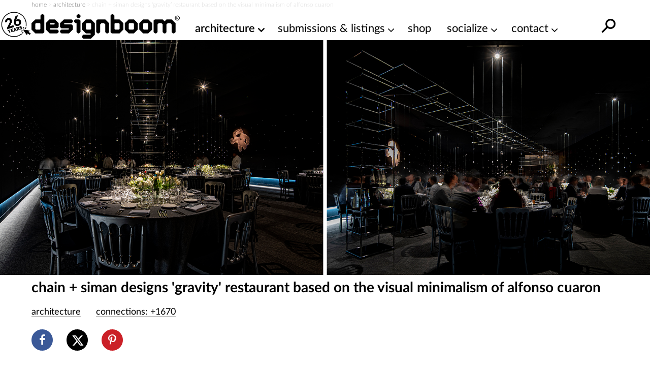

--- FILE ---
content_type: text/html; charset=UTF-8
request_url: https://www.designboom.com/architecture/chain-siman-gravity-restaurant-visual-minimalism-of-alfonso-cuaron-01-09-2019/
body_size: 30632
content:
<!doctype html><html lang=en><head><meta charset="utf-8"><meta http-equiv="X-UA-Compatible" content="IE=edge,chrome=1"><title>chain + siman designs &#039;gravity&#039; restaurant based on alfonso cuaron&#039;s film</title><meta name="viewport" content="width=device-width, initial-scale=1"><link rel=preload as=image href=https://static.designboom.com/wp-content/uploads/2020/01/chain-siman-gravity-restaurant-visual-minimalism-of-alfonso-cuaron-designboom-600.jpg media="(max-width: 500px)"><link rel=preload as=image href=https://static.designboom.com/wp-content/dbsub/418949/2020-01-08/fullscreen_1578505215_501d0b4275f9b1b4bea1312d2538bc03.jpg media="(min-width: 501px)"><link rel=preload href=https://www.designboom.com/wp-content/themes/designboom/res/fonts/LatoLatin-Bold.woff2 as=font type=font/woff2 crossorigin><link rel=preload href=https://www.designboom.com/wp-content/themes/designboom/res/fonts/LatoLatin-Thin.woff2 as=font type=font/woff2 media="(min-width: 501px)" crossorigin><link rel=preload href=https://www.designboom.com/wp-content/themes/designboom/res/fonts/LatoLatin-Regular.woff2 as=font type=font/woff2 media="(min-width: 501px)" crossorigin><link rel=preload href=https://www.designboom.com/wp-content/themes/designboom/res/fonts/LatoLatin-Semibold.woff2 as=font type=font/woff2 media="(min-width: 501px)" crossorigin><link rel=preload href=https://www.designboom.com/wp-content/themes/designboom/res/fonts/fontello-eed58dc9/font/fontello.woff2 as=font type=font/woff2 media="(min-width: 1200px)" crossorigin><link rel=dns-prefetch href=https://www.google.com crossorigin><link rel=dns-prefetch href=https://www.googletagmanager.com crossorigin><meta name='impact-site-verification' content='48de55f6-bb04-4a5c-8023-c3221f23a840'><script type=application/ld+json>{"@context":"https://schema.org","@type":"WebSite","url":"https://www.designboom.com/","potentialAction":{"@type":"SearchAction","target":"https://www.designboom.com/search-result/?q={search_term_string}","query-input":"required name=search_term_string"}}</script> <style>/*<![CDATA[*/@font-face{font-family:"Lato";src:url("https://www.designboom.com/wp-content/themes/designboom/res/fonts/LatoLatin-Bold.woff2") format("woff2"),url("https://www.designboom.com/wp-content/themes/designboom/res/fonts/LatoLatin-Bold.woff") format("woff");font-style:normal;font-weight:700;font-display:swap}@font-face{font-family:"Lato";src:url("https://www.designboom.com/wp-content/themes/designboom/res/fonts/LatoLatin-Thin.woff2") format("woff2"),url("https://www.designboom.com/wp-content/themes/designboom/res/fonts/LatoLatin-Thin.woff") format("woff");font-style:normal;font-weight:300;font-display:swap}@font-face{font-family:"Lato";src:url("https://www.designboom.com/wp-content/themes/designboom/res/fonts/LatoLatin-Regular.woff2") format("woff2"),url("https://www.designboom.com/wp-content/themes/designboom/res/fonts/LatoLatin-Regular.woff") format("woff");font-style:normal;font-weight:400;font-display:swap}@font-face{font-family:"Lato";src:url("https://www.designboom.com/wp-content/themes/designboom/res/fonts/LatoLatin-Semibold.woff2") format("woff2"),url("https://www.designboom.com/wp-content/themes/designboom/res/fonts/LatoLatin-Semibold.woff") format("woff");font-style:normal;font-weight:600;font-display:swap}@font-face{font-family:"fontello";src:url("/wp-content/themes/designboom/res/fonts/fontello-eed58dc9/font/fontello.woff2") format("woff2"),url("/wp-content/themes/designboom/res/fonts/fontello-eed58dc9/font/fontello.woff") format("woff");font-style:normal;font-weight:400;font-display:swap}[class^=icon-]:before,[class*=" icon-"]:before{font-family:"fontello";font-style:normal;font-weight:400;speak:none;display:flex;justify-content:center;align-items:center;text-decoration:inherit;text-align:center;font-feature-settings:normal;font-variant:normal;text-transform:none;line-height:1em;-webkit-font-smoothing:antialiased;-moz-osx-font-smoothing:grayscale}.icon-angle-down:before{content:"1"}.icon-angle-right:before{content:"2"}.icon-phone:before{content:""}.icon-location:before{content:""}.icon-rss:before{content:""}.icon-share:before{content:""}.icon-globe:before{content:""}.icon-mail:before{content:""}.icon-tiktok:before{content:""}.icon-x-twitter:before{content:""}.icon-doc:before{content:""}.icon-gplus:before{content:""}.icon-facebook:before{content:""}.icon-linkedin:before{content:""}.icon-youtube:before{content:""}.icon-instagram:before{content:""}.icon-reddit:before{content:""}.icon-wechat:before{content:""}.icon-connections:before{content:""}.icon-pinterest:before{content:""}.icon-architonic:before,.icon-archdaily:before{content:"";display:flex;justify-content:center;align-items:center;width:50px;height:60px;background-repeat:no-repeat;background-size:contain}.icon-architonic:before{background-image:url("/wp-content/themes/designboom/res/images/architonic-logo.png")}.icon-archdaily:before{background-image:url("/wp-content/themes/designboom/res/images/archdaily-icon.svg")}:root{--years-logo:url("/wp-content/themes/designboom/res/images/26yearslogo.png");--text-color:#000}@keyframes slide-up{0%{transform:translateY(100%)}100%{transform:translateY(0)}}@keyframes slide-down{0%{transform:translateY(-100%)}100%{transform:translateY(0)}}*,*::before,*::after{box-sizing:border-box}input,button,textarea,select,form,div,span p,ul,ol,li,figure,picture,figcaption,blockquote,dl,dd{margin:0;padding:0;font:inherit}article,aside,details,figcaption,figure,footer,header,hgroup,menu,nav,section{display:block}small{font-size:80%}ul,ol{list-style:none}img{border:0;max-width:100%;display:block;vertical-align:baseline;height:auto}canvas{width:100%;height:auto}html,body{width:100%;scroll-behavior:smooth}body{min-height:100vh;line-height:1.5;margin:0;padding:0;font-family:"Lato",sans-serif;font-weight:400;font-size:16px;color:#000;background-color:rgba(0,0,0,0);scroll-behavior:smooth}h1{font-size:1.75em;font-weight:700;margin:0;padding:0;line-height:1.1}h2{font-size:1.5em;font-weight:700;margin:0;padding:0;line-height:1.1}h3{font-size:1.375em;font-weight:700;margin:0;padding:0;line-height:1.1}h4{font-size:1.25em;font-weight:700;margin:0;padding:0;line-height:1.1}a{color:#000;text-decoration:none}a:active,a:hover{outline:0}.preload
*{transition:none !important}.preload * .scl-bar,.preload * .conn-list-wrapper{display:none !important}.preload a.menu-item-link:before{display:none !important}@media(max-width: 949px){#db-view{word-wrap:break-word;word-wrap:break-word;word-break:break-word;-webkit-hyphens:none;hyphens:none}}body.target-name-aside-menu,.target-name-aside-menu #db-view,#db-view.no-scroll,body.no-scroll{overflow-y:hidden}#db-hero.hero-image .hero-sizer,#db-hero.hero-image .picture-link,.unhero .hero-sizer,.unhero .picture-link{display:block;min-height:calc(100vw*var(--hero-sizer-mobile-height)/var(--hero-sizer-mobile-width))}#db-hero.hero-image .hero-main-block-sizer,.unhero .hero-main-block-sizer{min-height:calc(100vw*var(--hs-mobile-ratio));max-width:var(--hs-mobile-width);max-height:var(--hs-mobile-height)}#db-hero.hero-image img.img-error,.unhero img.img-error{display:none}.sidebar{display:none}#db-view.fullH{display:flex;flex-direction:column;min-height:100vh;min-height:100dvh}#db-view.fullH #db-main{--min-height:none;flex-grow:1}.half-underline{position:relative;white-space:nowrap;display:inline-block}.half-underline:after{content:"";position:absolute;bottom:5px;left:0;width:100%;height:25%;z-index:-1;transition:all .1s ease-in}.half-underline-yellow:after{background-color:#fffe01}.half-underline-green:after{background-color:#01ff01}#db-footer{display:none}.header-td{position:absolute;top:-9999px;left:-9999px}#breadcrumbs{font-size:12px;font-weight:300;color:#c3c3c3;padding:0
15px}.aside-menu{left:0;bottom:0;width:100%;transform:translateX(-100%);background-color:#fff;display:block}.preload .aside-menu{display:none}.aside{position:fixed;top:0;transition-duration:.5s;transition-property:transform;z-index:300;overflow-y:scroll;border-bottom:1px inset #eee;-webkit-user-select:none;-moz-user-select:none;user-select:none;-ms-overflow-style:none}.aside::-webkit-scrollbar{display:none}.aside.open{transition-duration:.5s;transition-property:transform;transform:translateX(0)}#db-overlay{display:none;position:fixed;top:0;bottom:0;left:0;right:0;background:rgba(0,0,0,.3);z-index:200}#billboard{display:block;position:fixed;top:0;transform:translateY(-110%);z-index:10;left:0;right:0;text-align:center;background:#fff}#billboard
.bottom{position:absolute;font-size:14px;display:none;width:40px;height:40px;justify-content:center;align-items:center;background-color:#e9e9e9;border-radius:50px;right:7px;bottom:3px;cursor:pointer;z-index:999}#billboard
.top{position:absolute;font-size:14px;display:none;width:50px;height:50px;justify-content:flex-end;right:0;top:0;cursor:pointer;z-index:999}#billboard .top
span{display:flex;justify-content:center;align-items:center;width:40px;height:40px;background-color:#e9e9e9;border-radius:50px;margin-right:7px;margin-top:3px}#billboard.ready{top:48px;transform:translateY(0);animation:slide-down .5s}#billboard.ready .top,#billboard.ready
.bottom{display:flex}#billboard.ready
.counter{display:none}#billboard>img{display:none}#billboard a
img{max-width:100%;height:auto;margin:0
auto}#billboard .billboard-iframe{position:relative;display:block;padding-bottom:60%}#billboard .billboard-iframe
iframe{position:absolute;left:0;top:0;width:100%;height:100%}#search-bar{position:absolute;left:0;right:0;background-color:#fff;transform:translateY(0);transition:transform .5s ease-in-out;z-index:-1;bottom:0;height:44px}#search-bar.open{transform:translateY(100%)}#r-bar{position:fixed;top:0;left:0;width:0%;height:5px;background-color:#fffe01;transition:width .4s ease-out,opacity .3s ease-out;z-index:9999;mix-blend-mode:normal;mix-blend-mode:var(--r-bar-blend, normal)}@media(min-width: 501px){#billboard.ready
.counter{display:flex}#billboard .top
.span{width:30px;height:30px}#billboard .billboard-iframe{padding-bottom:35.71%}#db-hero.hero-image .hero-sizer,#db-hero.hero-image .picture-link,.unhero .hero-sizer,.unhero .picture-link{min-height:calc(100vw*var(--hero-sizer-desktop-height)/var(--hero-sizer-desktop-width))}#db-hero.hero-image .hero-main-block-sizer,.unhero .hero-main-block-sizer{width:100%;max-width:var(--hs-desktop-width);max-height:var(--hs-desktop-height);padding-bottom:calc(var(--hs-desktop-ratio)*100%);min-height:auto;position:relative}#db-hero.hero-image .hero-main-block-sizer picture,#db-hero.hero-image .hero-main-block-sizer img,.unhero .hero-main-block-sizer picture,.unhero .hero-main-block-sizer
img{position:absolute;top:0;left:0;right:0;bottom:0}}@media(min-width: 768px){#db-overlay.open{display:block}.layout-box{max-width:738px;margin:0
auto}.aside-menu{max-width:70%}#breadcrumbs{padding:0}}@media(min-width: 800px){.layout-box{max-width:768px;width:calc(100vw - 60px)}}@media(min-width: 950px){#billboard{background-color:rgba(0,0,0,0)}#billboard-sizer{width:calc(100vw - 350px);max-width:652px;position:relative}#search-bar{bottom:0;top:0;z-index:1;height:auto;transform:translateY(-200%);display:flex;align-items:center;right:35px;overflow:hidden}#search-bar.open{transform:translateY(0)}.target-name-aside-menu #db-view{overflow-y:hidden}.layout-box{width:calc(100vw - 60px);max-width:972px}.aside-menu{display:none}.header-td{position:inherit;top:inherit;left:inherit;font-size:14px;font-weight:300;color:#c3c3c3}.main-block{max-width:var(--hs-desktop-width)}}@media(min-width: 1200px){.layout-box{width:1156px;max-width:1156px}.main-block{max-width:var(--hs-desktop-width)}#billboard-sizer{max-width:836px}}#db-navbar{width:100%;top:0;-webkit-user-select:none;-moz-user-select:none;user-select:none;z-index:110;background-color:#fff;border-bottom:1px inset rgba(0,0,0,0);position:relative}.db-navbar-inner{display:flex;justify-content:space-between;align-items:center;padding-left:15px;padding-right:15px;padding-top:10px;padding-bottom:2px;background-color:#fff;position:relative}#bar-menu{display:none;overflow:hidden}.bar-logo{display:flex;align-items:center;background-color:#fff}.bar-logo-link{display:block;position:relative;padding-left:60px}.bar-logo-link:before{content:" ";position:absolute;left:5px;top:-8px;background-size:contain;background-repeat:no-repeat;background-image:url("/wp-content/themes/designboom/res/images/26yearslogo.png");background-image:var(--years-logo);width:52px;height:45px;z-index:1}.bar-logo-link:after{content:" ";position:absolute;left:6px;top:-7px;width:43px;height:42px;background:#fffe01;border-radius:50px;display:none}.bar-logo-link:hover:after{display:block}.logo-svg{height:34px;width:auto}.logo-svg
svg{height:100%;width:auto}#menu-bar-toggler{display:none;margin:4px
20px 0 20px}#db-navbar.menu-fixed,#db-navbar.fixed{position:fixed}#db-navbar.fixed{animation:slide-down .7s;border-bottom:1px inset #eee}#db-navbar.fixed .db-navbar-inner{padding-top:5px;padding-bottom:2px}#db-navbar.fixed .bar-logo-link:before{left:5px;top:-5px;width:48px;height:45px}#db-navbar.fixed .bar-logo-link:after{left:7px;top:-3px;width:38px;height:37px}#db-navbar.fixed .logo-svg,#db-navbar.fixed .logo-svg
svg{max-height:36px}@media(max-width: 369px){.db-navbar-inner{padding-top:5px;padding-bottom:0px}.bar-logo-link{padding:0}.bar-logo-link:before,.bar-logo-link:after,.bar-logo-link:hover:after{display:none}.logo-svg{height:30px;margin:5px
0}}@media(min-width: 500px){.logo-svg{height:48px}.bar-logo-link:before{left:-5px;top:-5px;width:59px;height:50px}.bar-logo-link:after{left:-5px;top:-4px;width:49px;height:48px}}@media(min-width: 768px){.db-navbar-inner{padding-left:0px;padding-right:0px}}@media(min-width: 950px){#bar-menu{order:10;overflow:inherit}#bar-menu.open{display:block;padding:10px;position:absolute;top:100%;background-color:#fff}#menu-bar-toggler{display:block}.bar-left{display:none}.db-navbar-inner{align-items:start;flex-wrap:wrap}.bar-logo{z-index:1}.bar-logo-link{padding-left:60px}.bar-logo-link:before{left:0px}.bar-logo-link:after{left:1px}.bar-right{margin-left:auto}#main-menu{margin:0;padding:0;display:flex}li.menu-item{margin:0;padding:0;position:relative}a.menu-item-link{display:block;font-size:22px;font-weight:400;white-space:nowrap;color:#000;text-decoration:none;margin:0
0 0 30px}a.menu-item-link.first{margin-left:0}a.menu-item-link:before{content:attr(title);display:block;font-weight:600;height:1px;color:rgba(0,0,0,0);overflow:hidden;visibility:hidden;margin-bottom:-1px}a.menu-item-link:hover,a.menu-item-link:focus,a.menu-item-link:active,a.menu-item-link:hover:after{font-weight:600}.mm-dropdown{padding-right:20px}.mm-dropdown-menu{display:none;position:absolute;opacity:.85;width:350px;width:var(--dd-width, 350px);left:initial;left:var(--dd-left, unset);right:initial;right:var(--dd-right, unset);background:#fff;padding:10px
0 5px 0}.dd-first{--dd-left:-10px}li.submenu-item{display:block;margin:0;font-size:20px;font-weight:400;flex:1 0 50%}li.submenu-item.ffull{flex:1 0 100%}a.submenu-item-link{display:block;padding:3px
10px;white-space:nowrap;color:#000;opacity:.95;text-decoration:none;line-height:1.42857143}a.submenu-item-link:hover,a.submenu-item-link.current-menu-item{font-weight:600;padding-left:15px;color:#000}a.menu-item-link-cd{padding-right:15px}a.menu-item-link-cd::after{content:"1";font-family:"fontello";margin:3px
0 0 5px;position:absolute}.mm-dropdown:hover>.mm-dropdown-menu,.mm-dropdown.open>.mm-dropdown-menu{display:flex;flex-wrap:wrap}li.current-menu-item>a{font-weight:600}.submenu-item-link.mm-compact-item{letter-spacing:-1px;font-size:16px;padding-top:7px}#db-navbar.fixed{--fs:16px}#db-navbar.fixed .db-navbar-inner{justify-content:start;flex-wrap:nowrap}#db-navbar.fixed .bar-logo-link{padding-left:48px}#db-navbar.fixed .bar-logo-link:before{left:0px;top:-3px}#db-navbar.fixed .bar-logo-link:after{left:1px;top:-2px}#db-navbar.fixed li.menu-item{left:calc(var(--shiftleft));transition:left .3s ease-in}#db-navbar.fixed a.menu-item-link{margin:0
0 0 15px;font-size:var(--fs)}#db-navbar.fixed a.menu-item-link.first{margin-left:0}#db-navbar.fixed #menu-bar-toggler{margin:0px
20px 0 10px}#db-navbar.fixed #bar-menu{display:block;position:relative;padding:8px
0 0 0;order:0}#db-navbar.fixed #bar-menu.open li.menu-item{transition:left .5s cubic-bezier(0.18, 0.89, 0.32, 1.28);left:0;font-size:var(--fs)}#db-navbar.menu-fixed,#db-navbar.fixed{overflow:inherit}}@media(min-width: 1021px){#db-navbar.fixed a.menu-item-link{font-size:18px}}@media(min-width: 1120px)and (max-width: 1199px){#bar-menu{order:0;display:block}}@media(min-width: 1120px){#bar-menu.open li.menu-item{transition:left .5s cubic-bezier(0.18, 0.89, 0.32, 1.28);left:0}#menu-bar-toggler{margin:4px
5px 0 5px}li.menu-item{left:calc(var(--shiftleft) - 30px);transition:left .3s ease-in}a.menu-item-link{margin:0
0 0 20px;font-size:18px}a.menu-item-link.first{margin-left:0}.db-navbar-inner{flex-wrap:nowrap}}@media(min-width: 1200px){#menu-bar-toggler{display:none}.bar-logo-link{padding-left:0}.bar-logo-link:before{display:none}.bar-logo-link:after{display:none}.bar-logo-link:hover:after{display:none}.dd-first{--dd-left:25px}li.menu-item{left:auto;transition:none}a.menu-item-link{margin:0
0 0 30px;font-size:22px}a.menu-item-link.first{margin-left:30px}#db-navbar.fixed #menu-bar-toggler{display:block}#db-navbar.fixed a.menu-item-link{margin:0
0 0 30px}#db-navbar.fixed a.menu-item-link.first{margin-left:30px}#bar-menu{order:0;display:block;padding:12px
0 0 0}}@media(min-width: 1280px){.bar-logo-link{padding-left:0}.bar-logo-link:before{display:block;left:-60px}.bar-logo-link:after{left:-59px}.bar-logo-link:hover:after{display:block}#db-navbar.fixed .bar-logo-link{padding-left:0px}#db-navbar.fixed .bar-logo-link:before{left:-50px}#db-navbar.fixed .bar-logo-link:after{left:-48px}}.text-color{color:#000 !important}.text-center{text-align:center}.text-right{text-align:right}.text-error{color:#e72323 !important}.text-thin{font-weight:300}.text-regular{font-weight:400}.text-semibold{font-weight:600}.text-bold{font-weight:700}.text-balanced{text-wrap:balance}.d-block{display:block}.d-none{display:none}.d-bold{font-weight:700}.mt-0{margin-top:0}.mb-0{margin-bottom:0}.mt-5{margin-top:5px}.mb-5{margin-bottom:5px}.mt-10{margin-top:10px}.mb-10{margin-bottom:10px}.mt-15{margin-top:15px}.mb-15{margin-bottom:15px}.mt-20{margin-top:20px}.mb-20{margin-bottom:20px}.mt-30{margin-top:30px}.mb-30{margin-bottom:30px}.mt-35{margin-top:35px}.mb-35{margin-bottom:35px}.mt-40{margin-top:40px}.mb-40{margin-bottom:40px}.my-50{margin-bottom:50px;margin-top:50px}.size-16{font-size:16px}.size-18{font-size:18px}.size-20{font-size:20px}.size-22{font-size:22px}.size-24{font-size:24px}.size-28{font-size:28px}.size-30{font-size:30px}.mt-auto{margin-top:auto}.d-flex{display:flex}.d-flex-column{flex-direction:column}.justify-content-between{justify-content:space-between}.align-center{align-items:center}@media(min-width: 500px){.only-small{display:none !important}}@media(max-width: 499px){.exclude-small{display:none !important}}@media(min-width: 600px){.only-600{display:none !important}}@media(max-width: 599px){.exclude-600{display:none !important}}@media(min-width: 950px){.until-large{display:none !important}}@media(max-width: 949px){.from-large{display:none !important}}@media(min-width: 768px){.until-medium{display:none !important}}@media(max-width: 767px){.from-medium{display:none !important}}.db-ico{width:30px;height:30px;cursor:pointer;overflow:hidden;display:inline-block}.db-ico
.close{display:none;transition:all .1s ease-out;position:relative}.db-ico .close:before,.db-ico .close:after{width:30px;height:1px;background-color:#000;border-radius:0px;position:absolute;transition-duration:0s;transition-delay:.1s;transition-timing-function:linear;content:"";display:block;top:15px}.db-ico .closer:before{top:-10px;transition-property:top,opacity}.db-ico .closer:after{bottom:-10px;transition-property:bottom,transform}.db-icon
svg{width:100%;height:100%;transition:all .1s ease-in}.db-ico.open
svg{display:none}.db-ico.open
.close{display:inline-block;width:30px;height:30px}.db-ico.open .close:before{transform:rotate(45deg)}.db-ico.open .close:after{transform:rotate(-45deg)}#search-bar-ico{position:absolute}#search-bar-toggler{width:40px;height:40px;display:flex;justify-content:center;align-items:center}#search-bar-toggler
svg{margin-top:7px}#search-bar-toggler:hover
svg{transform:rotateY(180deg) scale(1.3)}.svg-search{width:40px;height:40px;transform:rotateY(180deg)}.button-slick{display:flex;overflow:hidden}.button-slick
.item{flex:1 0 100%;width:100%}.button-slick .bck-half:after{bottom:1px}.button-slick.flickity-enabled{display:block;overflow:inherit}.hero-wrapper .db-page-title{padding-left:15px;padding-right:15px;padding-top:10px}.hero-wrapper .db-page-subtitle{font-size:22px;margin-bottom:25px}#db-hero
img{width:100%}a.link-color{text-decoration:none;color:#a4a1a1}a.link-color:hover{background-color:#fffe01;color:#000;text-decoration:underline;transition:background-color .3s linear}.dmk-button,.dbtn{--bg:#FFFE01;--color:#000;background-color:var(--bg);color:var(--color);padding:10px
20px;border:none;cursor:pointer;transition:all .3s ease;-webkit-appearance:none;-moz-appearance:none;appearance:none;display:inline-block}.dmk-button:hover,.dbtn:hover{box-shadow:0 0 10px rgba(255,254,1,.3);transform:scale(1.1)}.dmk-button:active,.dbtn:active{transform:scale(0.9)}.dmk-button:disabled,.dbtn:disabled{--bg:#A4A1A1}.dmk-button:disabled:hover,.dmk-button:disabled:active,.dbtn:disabled:hover,.dbtn:disabled:active{box-shadow:0 0 0;transform:scale(1)}#sticky-video{height:0;padding-bottom:56.25%;position:relative;background-color:rgba(0,0,0,.6);overflow:hidden}#sticky-video
iframe{position:absolute;top:0;left:0;width:100%;height:100%}#sticky-video
.close{display:none}#sticky-video
.loading{position:absolute;top:0;left:0;width:100%;height:100%;display:flex;justify-content:center;align-items:center}#sticky-video
.thumb{position:absolute;top:50%;left:50%;transform:translateX(-50%) translateY(-50%)}#sticky-video.sticky{position:fixed;bottom:5px;right:15px;padding-bottom:0;width:240px;height:135px;transform:translateY(100%);animation:fade-in-up .75s ease forwards;z-index:1000}#sticky-video.sticky
.close{display:flex;position:absolute;top:-10px;right:-10px;font-size:16px;background:#e9e9e9;border-radius:50px;width:25px;height:25px;justify-content:center;align-items:center;padding-bottom:2px}#sticky-video.loaded
.loading{display:none}@media(min-width: 400px){#sticky-video.sticky{width:272px;height:153px}}@media(min-width: 600px){#sticky-video.sticky{width:50vw;height:28.125vw;max-width:512px;max-height:288px}}.post-title{padding:0
15px;margin:10px
0 0 0}.post-title-inner{margin:10px
0 0 0}.page-content{margin:0
15px;flex:1}.post .page-content>*{max-width:818px}.post-bar{margin:20px
0 20px 0;display:flex;flex-wrap:wrap}.info-cat{margin-right:30px}.info-share{display:none}.info-conn{flex:1 0 100%;margin-top:10px}.info{font-size:18px;white-space:nowrap;display:inline-block}@media(min-width: 500px){.info-conn{flex:0;margin-top:0}}@media(min-width: 768px){.post-title{padding:0}.page-content{margin:0}}@media(min-width: 950px){.post-title,.post-title-inner{margin-bottom:20px}.post-bar{margin-top:0}}.share-bar{margin:15px
0 30px 0;width:180px;display:flex;justify-content:space-between}.share-bar .scl-btn{width:42px;height:42px;display:flex;justify-content:center;align-items:center;border:2px
solid;border-radius:50%;background-color:#fff;color:#fff;font-size:22px;text-decoration:none;transform:translateY(0)}.share-bar .scl-btn:hover{text-decoration:none;background-color:#fff}.scl-btn.facebook{border-color:#3b5998;background:#3b5998}.scl-btn.facebook:hover{color:#3b5998}.scl-btn.twitter{border-color:#000;background:#000}.scl-btn.twitter
.icon{font-size:20px}.scl-btn.twitter .icon:before{margin-top:-2px;margin-left:-1px}.scl-btn.twitter:hover{color:#000}.scl-btn.pinterest{border-color:#cb2027;background:#cb2027}.scl-btn.pinterest:hover{color:#cb2027}.scl-btn.linkedin{border-color:#0072b1;background:#0072b1}.scl-btn.linkedin:hover{color:#0072b1}#gam-bb{--ratio:500/300;display:block;position:fixed;top:0;transform:translateY(-110%);z-index:10;left:0;right:0;text-align:center;background:#fff}#gam-bb
.top{position:absolute;font-size:14px;display:none;width:50px;height:50px;justify-content:flex-end;right:0;bottom:0;cursor:pointer;z-index:999}#gam-bb .top
span{display:flex;justify-content:center;align-items:center;width:40px;height:40px;background-color:rgba(233,233,233,.5);border-radius:50px;margin-right:7px;margin-top:3px}#gam-bb
.bottom{position:absolute;font-size:14px;display:none;width:40px;height:40px;justify-content:center;align-items:center;background-color:rgba(233,233,233,.5);border-radius:50px;right:7px;bottom:3px;cursor:pointer;z-index:999}#gam-bb.ready{top:48px;transform:translateY(0);animation:slide-down .5s}#gam-bb.ready .top,#gam-bb.ready
.bottom{display:flex}#gam-bb.ready
.counter{display:none}#bb-sizer{aspect-ratio:500/300;aspect-ratio:var(--ratio, 500/300);overflow:hidden}#bb-sizer div,#bb-sizer
iframe{aspect-ratio:500/300;aspect-ratio:var(--ratio, 500/300);overflow:hidden;width:100%;height:auto}@media(min-width: 501px){#gam-bb{--ratio:840/300}#gam-bb.ready
.counter{display:flex}#gam-bb
.top{bottom:auto;bottom:initial;top:5px;left:5px;width:25px;height:25px;border-radius:50px}#gam-bb .top
span{width:20px;height:20px}}@media(min-width: 950px){#gam-bb{background-color:rgba(0,0,0,0)}#bb-sizer{width:calc(100vw - 380px);max-width:652px;position:relative;background-color:#fff}}@media(min-width: 1200px){#bb-sizer{max-width:836px}}/*]]>*/</style> <script data-cmp-ab=1 src=https://cdn.consentmanager.net/delivery/js/semiautomatic.min.js data-cmp-cdid=bb3961e46271b data-cmp-host=c.delivery.consentmanager.net data-cmp-cdn=cdn.consentmanager.net data-cmp-codesrc=0></script> <script>window.dataLayer=window.dataLayer||[];window.dataLayer.push({platform:"db",appId:"designboom"});const userId=0;if(userId)window.dataLayer.push({userId:userId});(function(w,d,s,l,i){w[l]=w[l]||[];w[l].push({'gtm.start':new Date().getTime(),event:'gtm.js'});var f=d.getElementsByTagName(s)[0],j=d.createElement(s),dl=l!='dataLayer'?'&l='+l:'';j.async=true;j.src='https://www.googletagmanager.com/gtm.js?id='+i+dl;f.parentNode.insertBefore(j,f);})(window,document,'script','dataLayer','GTM-5KPHJRQB');</script> <meta name='robots' content='index, follow, max-image-preview:large, max-snippet:-1, max-video-preview:-1'><style>img:is([sizes="auto" i], [sizes^="auto," i]){contain-intrinsic-size:3000px 1500px}</style><meta name="description" content="the temporary, and otherwordly, restaurant was devloped by chain + siman for mexico city&#039;s millesime 2019 gastronomic event."><link rel=canonical href=https://www.designboom.com/architecture/chain-siman-gravity-restaurant-visual-minimalism-of-alfonso-cuaron-01-09-2019/ ><meta property="og:locale" content="en_US"><meta property="og:type" content="article"><meta property="og:title" content="chain + siman designs &#039;gravity&#039; restaurant based on the visual minimalism of alfonso cuaron"><meta property="og:description" content=" "><meta property="og:url" content="https://www.designboom.com/architecture/chain-siman-gravity-restaurant-visual-minimalism-of-alfonso-cuaron-01-09-2019/"><meta property="og:site_name" content="designboom | architecture &amp; design magazine"><meta property="article:publisher" content="https://www.facebook.com/designboomnews/"><meta property="article:published_time" content="2020-01-09T15:15:17+00:00"><meta property="article:modified_time" content="2025-01-06T13:09:55+00:00"><meta property="og:image" content="https://www.designboom.com/twitterimages/uploads/2020/01/chain-siman-gravity-restaurant-visual-minimalism-of-alfonso-cuaron-designboom-1200.jpg"><meta property="og:image:width" content="1200"><meta property="og:image:height" content="630"><meta property="og:image:type" content="image/jpeg"><meta name="author" content="archdifusión"><meta name="twitter:card" content="summary_large_image"><meta name="twitter:title" content="chain + siman designs &#039;gravity&#039; restaurant based on the visual minimalism of alfonso cuaron"><meta name="twitter:creator" content="@designboom"><meta name="twitter:site" content="@designboom"> <script type=application/ld+json class=yoast-schema-graph>{"@context":"https://schema.org","@graph":[{"@type":"Article","@id":"https://www.designboom.com/architecture/chain-siman-gravity-restaurant-visual-minimalism-of-alfonso-cuaron-01-09-2019/#article","isPartOf":{"@id":"https://www.designboom.com/architecture/chain-siman-gravity-restaurant-visual-minimalism-of-alfonso-cuaron-01-09-2019/"},"author":{"name":"archdifusión","@id":"https://www.designboom.com/#/schema/person/4936adb08563f5ebf1889912cab74782"},"headline":"chain + siman designs &#8216;gravity&#8217; restaurant based on the visual minimalism of alfonso cuaron","datePublished":"2020-01-09T15:15:17+00:00","dateModified":"2025-01-06T13:09:55+00:00","mainEntityOfPage":{"@id":"https://www.designboom.com/architecture/chain-siman-gravity-restaurant-visual-minimalism-of-alfonso-cuaron-01-09-2019/"},"wordCount":297,"commentCount":0,"publisher":{"@id":"https://www.designboom.com/#organization"},"image":{"@id":"https://www.designboom.com/architecture/chain-siman-gravity-restaurant-visual-minimalism-of-alfonso-cuaron-01-09-2019/#primaryimage"},"thumbnailUrl":"https://www.designboom.com/wp-content/dbsub/418949/2020-01-08/img_11_1578505215_38e9acc01b4a64c5c540b59e70da2ccd.jpg","keywords":["architecture in mexico","chain + siman","onnis luque","restaurant and café design","USM"],"articleSection":["architecture","interiors","readers"],"inLanguage":"en-US","potentialAction":[{"@type":"CommentAction","name":"Comment","target":["https://www.designboom.com/architecture/chain-siman-gravity-restaurant-visual-minimalism-of-alfonso-cuaron-01-09-2019/#respond"]}]},{"@type":"WebPage","@id":"https://www.designboom.com/architecture/chain-siman-gravity-restaurant-visual-minimalism-of-alfonso-cuaron-01-09-2019/","url":"https://www.designboom.com/architecture/chain-siman-gravity-restaurant-visual-minimalism-of-alfonso-cuaron-01-09-2019/","name":"chain + siman designs 'gravity' restaurant based on alfonso cuaron's film","isPartOf":{"@id":"https://www.designboom.com/#website"},"primaryImageOfPage":{"@id":"https://www.designboom.com/architecture/chain-siman-gravity-restaurant-visual-minimalism-of-alfonso-cuaron-01-09-2019/#primaryimage"},"image":{"@id":"https://www.designboom.com/architecture/chain-siman-gravity-restaurant-visual-minimalism-of-alfonso-cuaron-01-09-2019/#primaryimage"},"thumbnailUrl":"https://www.designboom.com/wp-content/dbsub/418949/2020-01-08/img_11_1578505215_38e9acc01b4a64c5c540b59e70da2ccd.jpg","datePublished":"2020-01-09T15:15:17+00:00","dateModified":"2025-01-06T13:09:55+00:00","description":"the temporary, and otherwordly, restaurant was devloped by chain + siman for mexico city's millesime 2019 gastronomic event.","breadcrumb":{"@id":"https://www.designboom.com/architecture/chain-siman-gravity-restaurant-visual-minimalism-of-alfonso-cuaron-01-09-2019/#breadcrumb"},"inLanguage":"en-US","potentialAction":[{"@type":"ReadAction","target":["https://www.designboom.com/architecture/chain-siman-gravity-restaurant-visual-minimalism-of-alfonso-cuaron-01-09-2019/"]}]},{"@type":"ImageObject","inLanguage":"en-US","@id":"https://www.designboom.com/architecture/chain-siman-gravity-restaurant-visual-minimalism-of-alfonso-cuaron-01-09-2019/#primaryimage","url":"https://www.designboom.com/wp-content/dbsub/418949/2020-01-08/img_11_1578505215_38e9acc01b4a64c5c540b59e70da2ccd.jpg","contentUrl":"https://www.designboom.com/wp-content/dbsub/418949/2020-01-08/img_11_1578505215_38e9acc01b4a64c5c540b59e70da2ccd.jpg"},{"@type":"BreadcrumbList","@id":"https://www.designboom.com/architecture/chain-siman-gravity-restaurant-visual-minimalism-of-alfonso-cuaron-01-09-2019/#breadcrumb","itemListElement":[{"@type":"ListItem","position":1,"name":"home","item":"https://www.designboom.com/"},{"@type":"ListItem","position":2,"name":"architecture","item":"https://www.designboom.com/architecture/"},{"@type":"ListItem","position":3,"name":"chain + siman designs &#8216;gravity&#8217; restaurant based on the visual minimalism of alfonso cuaron"}]},{"@type":"WebSite","@id":"https://www.designboom.com/#website","url":"https://www.designboom.com/","name":"designboom | architecture &amp; design magazine","description":"designboom magazine | your first source for architecture, design &amp; art news","publisher":{"@id":"https://www.designboom.com/#organization"},"potentialAction":[{"@type":"SearchAction","target":{"@type":"EntryPoint","urlTemplate":"https://www.designboom.com/search-result/?q={search_term_string}"},"query-input":{"@type":"PropertyValueSpecification","valueRequired":true,"valueName":"search_term_string"}}],"inLanguage":"en-US"},{"@type":"Organization","@id":"https://www.designboom.com/#organization","name":"Designboom","url":"https://www.designboom.com/","logo":{"@type":"ImageObject","inLanguage":"en-US","@id":"https://www.designboom.com/#/schema/logo/image/","url":"https://www.designboom.com/wp-content/uploads/2015/10/DesignboomLogo.gif","contentUrl":"https://www.designboom.com/wp-content/uploads/2015/10/DesignboomLogo.gif","width":336,"height":54,"caption":"Designboom"},"image":{"@id":"https://www.designboom.com/#/schema/logo/image/"},"sameAs":["https://www.facebook.com/designboomnews/","https://x.com/designboom","https://www.instagram.com/designboom/","https://www.pinterest.com/designboom/","https://www.youtube.com/channel/UCv6JHGYnS74viHnZ-6zR2Jg"]},{"@type":"Person","@id":"https://www.designboom.com/#/schema/person/4936adb08563f5ebf1889912cab74782","name":"archdifusión","url":"https://www.designboom.com/author/archdifusion-2/"}]}</script> <link rel=dns-prefetch href=//static.designboom.com><style id=classic-theme-styles-inline-css>/*! This file is auto-generated */
.wp-block-button__link{color:#fff;background-color:#32373c;border-radius:9999px;box-shadow:none;text-decoration:none;padding:calc(.667em + 2px) calc(1.333em + 2px);font-size:1.125em}.wp-block-file__button{background:#32373c;color:#fff;text-decoration:none}</style><style id=global-styles-inline-css>/*<![CDATA[*/:root{--wp--preset--aspect-ratio--square:1;--wp--preset--aspect-ratio--4-3:4/3;--wp--preset--aspect-ratio--3-4:3/4;--wp--preset--aspect-ratio--3-2:3/2;--wp--preset--aspect-ratio--2-3:2/3;--wp--preset--aspect-ratio--16-9:16/9;--wp--preset--aspect-ratio--9-16:9/16;--wp--preset--color--black:#000;--wp--preset--color--cyan-bluish-gray:#abb8c3;--wp--preset--color--white:#fff;--wp--preset--color--pale-pink:#f78da7;--wp--preset--color--vivid-red:#cf2e2e;--wp--preset--color--luminous-vivid-orange:#ff6900;--wp--preset--color--luminous-vivid-amber:#fcb900;--wp--preset--color--light-green-cyan:#7bdcb5;--wp--preset--color--vivid-green-cyan:#00d084;--wp--preset--color--pale-cyan-blue:#8ed1fc;--wp--preset--color--vivid-cyan-blue:#0693e3;--wp--preset--color--vivid-purple:#9b51e0;--wp--preset--gradient--vivid-cyan-blue-to-vivid-purple:linear-gradient(135deg,rgba(6,147,227,1) 0%,rgb(155,81,224) 100%);--wp--preset--gradient--light-green-cyan-to-vivid-green-cyan:linear-gradient(135deg,rgb(122,220,180) 0%,rgb(0,208,130) 100%);--wp--preset--gradient--luminous-vivid-amber-to-luminous-vivid-orange:linear-gradient(135deg,rgba(252,185,0,1) 0%,rgba(255,105,0,1) 100%);--wp--preset--gradient--luminous-vivid-orange-to-vivid-red:linear-gradient(135deg,rgba(255,105,0,1) 0%,rgb(207,46,46) 100%);--wp--preset--gradient--very-light-gray-to-cyan-bluish-gray:linear-gradient(135deg,rgb(238,238,238) 0%,rgb(169,184,195) 100%);--wp--preset--gradient--cool-to-warm-spectrum:linear-gradient(135deg,rgb(74,234,220) 0%,rgb(151,120,209) 20%,rgb(207,42,186) 40%,rgb(238,44,130) 60%,rgb(251,105,98) 80%,rgb(254,248,76) 100%);--wp--preset--gradient--blush-light-purple:linear-gradient(135deg,rgb(255,206,236) 0%,rgb(152,150,240) 100%);--wp--preset--gradient--blush-bordeaux:linear-gradient(135deg,rgb(254,205,165) 0%,rgb(254,45,45) 50%,rgb(107,0,62) 100%);--wp--preset--gradient--luminous-dusk:linear-gradient(135deg,rgb(255,203,112) 0%,rgb(199,81,192) 50%,rgb(65,88,208) 100%);--wp--preset--gradient--pale-ocean:linear-gradient(135deg,rgb(255,245,203) 0%,rgb(182,227,212) 50%,rgb(51,167,181) 100%);--wp--preset--gradient--electric-grass:linear-gradient(135deg,rgb(202,248,128) 0%,rgb(113,206,126) 100%);--wp--preset--gradient--midnight:linear-gradient(135deg,rgb(2,3,129) 0%,rgb(40,116,252) 100%);--wp--preset--font-size--small:13px;--wp--preset--font-size--medium:20px;--wp--preset--font-size--large:36px;--wp--preset--font-size--x-large:42px;--wp--preset--spacing--20:0.44rem;--wp--preset--spacing--30:0.67rem;--wp--preset--spacing--40:1rem;--wp--preset--spacing--50:1.5rem;--wp--preset--spacing--60:2.25rem;--wp--preset--spacing--70:3.38rem;--wp--preset--spacing--80:5.06rem;--wp--preset--shadow--natural:6px 6px 9px rgba(0, 0, 0, 0.2);--wp--preset--shadow--deep:12px 12px 50px rgba(0, 0, 0, 0.4);--wp--preset--shadow--sharp:6px 6px 0px rgba(0, 0, 0, 0.2);--wp--preset--shadow--outlined:6px 6px 0px -3px rgba(255, 255, 255, 1), 6px 6px rgba(0, 0, 0, 1);--wp--preset--shadow--crisp:6px 6px 0px rgba(0, 0, 0, 1)}:where(.is-layout-flex){gap:0.5em}:where(.is-layout-grid){gap:0.5em}body .is-layout-flex{display:flex}.is-layout-flex{flex-wrap:wrap;align-items:center}.is-layout-flex>:is(*,div){margin:0}body .is-layout-grid{display:grid}.is-layout-grid>:is(*,div){margin:0}:where(.wp-block-columns.is-layout-flex){gap:2em}:where(.wp-block-columns.is-layout-grid){gap:2em}:where(.wp-block-post-template.is-layout-flex){gap:1.25em}:where(.wp-block-post-template.is-layout-grid){gap:1.25em}.has-black-color{color:var(--wp--preset--color--black) !important}.has-cyan-bluish-gray-color{color:var(--wp--preset--color--cyan-bluish-gray) !important}.has-white-color{color:var(--wp--preset--color--white) !important}.has-pale-pink-color{color:var(--wp--preset--color--pale-pink) !important}.has-vivid-red-color{color:var(--wp--preset--color--vivid-red) !important}.has-luminous-vivid-orange-color{color:var(--wp--preset--color--luminous-vivid-orange) !important}.has-luminous-vivid-amber-color{color:var(--wp--preset--color--luminous-vivid-amber) !important}.has-light-green-cyan-color{color:var(--wp--preset--color--light-green-cyan) !important}.has-vivid-green-cyan-color{color:var(--wp--preset--color--vivid-green-cyan) !important}.has-pale-cyan-blue-color{color:var(--wp--preset--color--pale-cyan-blue) !important}.has-vivid-cyan-blue-color{color:var(--wp--preset--color--vivid-cyan-blue) !important}.has-vivid-purple-color{color:var(--wp--preset--color--vivid-purple) !important}.has-black-background-color{background-color:var(--wp--preset--color--black) !important}.has-cyan-bluish-gray-background-color{background-color:var(--wp--preset--color--cyan-bluish-gray) !important}.has-white-background-color{background-color:var(--wp--preset--color--white) !important}.has-pale-pink-background-color{background-color:var(--wp--preset--color--pale-pink) !important}.has-vivid-red-background-color{background-color:var(--wp--preset--color--vivid-red) !important}.has-luminous-vivid-orange-background-color{background-color:var(--wp--preset--color--luminous-vivid-orange) !important}.has-luminous-vivid-amber-background-color{background-color:var(--wp--preset--color--luminous-vivid-amber) !important}.has-light-green-cyan-background-color{background-color:var(--wp--preset--color--light-green-cyan) !important}.has-vivid-green-cyan-background-color{background-color:var(--wp--preset--color--vivid-green-cyan) !important}.has-pale-cyan-blue-background-color{background-color:var(--wp--preset--color--pale-cyan-blue) !important}.has-vivid-cyan-blue-background-color{background-color:var(--wp--preset--color--vivid-cyan-blue) !important}.has-vivid-purple-background-color{background-color:var(--wp--preset--color--vivid-purple) !important}.has-black-border-color{border-color:var(--wp--preset--color--black) !important}.has-cyan-bluish-gray-border-color{border-color:var(--wp--preset--color--cyan-bluish-gray) !important}.has-white-border-color{border-color:var(--wp--preset--color--white) !important}.has-pale-pink-border-color{border-color:var(--wp--preset--color--pale-pink) !important}.has-vivid-red-border-color{border-color:var(--wp--preset--color--vivid-red) !important}.has-luminous-vivid-orange-border-color{border-color:var(--wp--preset--color--luminous-vivid-orange) !important}.has-luminous-vivid-amber-border-color{border-color:var(--wp--preset--color--luminous-vivid-amber) !important}.has-light-green-cyan-border-color{border-color:var(--wp--preset--color--light-green-cyan) !important}.has-vivid-green-cyan-border-color{border-color:var(--wp--preset--color--vivid-green-cyan) !important}.has-pale-cyan-blue-border-color{border-color:var(--wp--preset--color--pale-cyan-blue) !important}.has-vivid-cyan-blue-border-color{border-color:var(--wp--preset--color--vivid-cyan-blue) !important}.has-vivid-purple-border-color{border-color:var(--wp--preset--color--vivid-purple) !important}.has-vivid-cyan-blue-to-vivid-purple-gradient-background{background:var(--wp--preset--gradient--vivid-cyan-blue-to-vivid-purple) !important}.has-light-green-cyan-to-vivid-green-cyan-gradient-background{background:var(--wp--preset--gradient--light-green-cyan-to-vivid-green-cyan) !important}.has-luminous-vivid-amber-to-luminous-vivid-orange-gradient-background{background:var(--wp--preset--gradient--luminous-vivid-amber-to-luminous-vivid-orange) !important}.has-luminous-vivid-orange-to-vivid-red-gradient-background{background:var(--wp--preset--gradient--luminous-vivid-orange-to-vivid-red) !important}.has-very-light-gray-to-cyan-bluish-gray-gradient-background{background:var(--wp--preset--gradient--very-light-gray-to-cyan-bluish-gray) !important}.has-cool-to-warm-spectrum-gradient-background{background:var(--wp--preset--gradient--cool-to-warm-spectrum) !important}.has-blush-light-purple-gradient-background{background:var(--wp--preset--gradient--blush-light-purple) !important}.has-blush-bordeaux-gradient-background{background:var(--wp--preset--gradient--blush-bordeaux) !important}.has-luminous-dusk-gradient-background{background:var(--wp--preset--gradient--luminous-dusk) !important}.has-pale-ocean-gradient-background{background:var(--wp--preset--gradient--pale-ocean) !important}.has-electric-grass-gradient-background{background:var(--wp--preset--gradient--electric-grass) !important}.has-midnight-gradient-background{background:var(--wp--preset--gradient--midnight) !important}.has-small-font-size{font-size:var(--wp--preset--font-size--small) !important}.has-medium-font-size{font-size:var(--wp--preset--font-size--medium) !important}.has-large-font-size{font-size:var(--wp--preset--font-size--large) !important}.has-x-large-font-size{font-size:var(--wp--preset--font-size--x-large) !important}:where(.wp-block-post-template.is-layout-flex){gap:1.25em}:where(.wp-block-post-template.is-layout-grid){gap:1.25em}:where(.wp-block-columns.is-layout-flex){gap:2em}:where(.wp-block-columns.is-layout-grid){gap:2em}:root :where(.wp-block-pullquote){font-size:1.5em;line-height:1.6}/*]]>*/</style><link id=d__b_styles rel=preload href="https://static.designboom.com/wp-content/themes/designboom/res/css/d__b.css?ver=build-20251209170916" as=style onload="this.onload=null;this.rel='stylesheet'"><noscript><link rel=stylesheet href="https://static.designboom.com/wp-content/themes/designboom/res/css/d__b.css?ver=build-20251209170916"></noscript><script>(()=>{var t={9369:function(t,e,n){!function(t){"use strict";t.loadCSS||(t.loadCSS=function(){});var n=loadCSS.relpreload={};if(n.support=function(){var e;try{e=t.document.createElement("link").relList.supports("preload")}catch(t){e=!1}return function(){return e}}(),n.bindMediaToggle=function(t){var e=t.media||"all";function n(){t.media=e}t.addEventListener?t.addEventListener("load",n):t.attachEvent&&t.attachEvent("onload",n),setTimeout((function(){t.rel="stylesheet",t.media="only x"})),setTimeout(n,3e3)},n.poly=function(){if(!n.support())for(var e=t.document.getElementsByTagName("link"),a=0;a<e.length;a++){var o=e[a];"preload"!==o.rel||"style"!==o.getAttribute("as")||o.getAttribute("data-loadcss")||(o.setAttribute("data-loadcss",!0),n.bindMediaToggle(o))}},!n.support()){n.poly();var a=t.setInterval(n.poly,500);t.addEventListener?t.addEventListener("load",(function(){n.poly(),t.clearInterval(a)})):t.attachEvent&&t.attachEvent("onload",(function(){n.poly(),t.clearInterval(a)}))}e.loadCSS=loadCSS}(void 0!==n.g?n.g:this)}},e={};e.g=function(){if("object"==typeof globalThis)return globalThis;try{return this||new Function("return this")()}catch(t){if("object"==typeof window)return window}}();t[9369](0,{},e)})();</script><style id=akismet-widget-style-inline-css>/*<![CDATA[*/.a-stats{--akismet-color-mid-green:#357b49;--akismet-color-white:#fff;--akismet-color-light-grey:#f6f7f7;max-width:350px;width:auto}.a-stats
*{all:unset;box-sizing:border-box}.a-stats
strong{font-weight:600}.a-stats a.a-stats__link,
.a-stats a.a-stats__link:visited,
.a-stats a.a-stats__link:active{background:var(--akismet-color-mid-green);border:none;box-shadow:none;border-radius:8px;color:var(--akismet-color-white);cursor:pointer;display:block;font-family:-apple-system,BlinkMacSystemFont,'Segoe UI','Roboto','Oxygen-Sans','Ubuntu','Cantarell','Helvetica Neue',sans-serif;font-weight:500;padding:12px;text-align:center;text-decoration:none;transition:all 0.2s ease}.widget .a-stats a.a-stats__link:focus{background:var(--akismet-color-mid-green);color:var(--akismet-color-white);text-decoration:none}.a-stats a.a-stats__link:hover{filter:brightness(110%);box-shadow:0 4px 12px rgba(0, 0, 0, 0.06), 0 0 2px rgba(0, 0, 0, 0.16)}.a-stats
.count{color:var(--akismet-color-white);display:block;font-size:1.5em;line-height:1.4;padding:0
13px;white-space:nowrap}/*]]>*/</style><link rel=https://api.w.org/ href=https://www.designboom.com/wp-json/ ><link rel=alternate title=JSON type=application/json href=https://www.designboom.com/wp-json/wp/v2/posts/654025><link rel=shortlink href='https://www.designboom.com/?p=654025'><link rel=alternate title="oEmbed (JSON)" type=application/json+oembed href="https://www.designboom.com/wp-json/oembed/1.0/embed?url=https%3A%2F%2Fwww.designboom.com%2Farchitecture%2Fchain-siman-gravity-restaurant-visual-minimalism-of-alfonso-cuaron-01-09-2019%2F"><link rel=alternate title="oEmbed (XML)" type=text/xml+oembed href="https://www.designboom.com/wp-json/oembed/1.0/embed?url=https%3A%2F%2Fwww.designboom.com%2Farchitecture%2Fchain-siman-gravity-restaurant-visual-minimalism-of-alfonso-cuaron-01-09-2019%2F&#038;format=xml"><meta property="twitter:image" content="https://www.designboom.com/twitterimages/uploads/2020/01/chain-siman-gravity-restaurant-visual-minimalism-of-alfonso-cuaron-designboom-1200.jpg"></head><body id=d__b class="dboom_com preload"> <noscript><iframe src="https://www.googletagmanager.com/ns.html?id=GTM-5KPHJRQB" height=0 width=0 style=display:none;visibility:hidden></iframe></noscript><div id=db-view class><header id=db-header><div class="nav-prescroll layout-box"><div id=breadcrumbs><span><span><a href=https://www.designboom.com/ >home</a></span> &gt; <span><a href=https://www.designboom.com/architecture/ >architecture</a></span> &gt; <span class=breadcrumb_last aria-current=page>chain + siman designs &#8216;gravity&#8217; restaurant based on the visual minimalism of alfonso cuaron</span></span></div></div><div class=nav-holder><nav id=db-navbar class=banksy-m1 role=navigation><div class="db-navbar-inner layout-box"><div class="bar-left bar-item"><div id=aside-menu-bar-toggler class="db-ico db-ico-menu bar-toggler has-overlay" data-target=aside-menu><svg class=svg-ico xmlns=http://www.w3.org/2000/svg viewBox="0 0 512 512"><path d="M501.333 96H10.667C4.779 96 0 100.779 0 106.667s4.779 10.667 10.667 10.667h490.667c5.888 0 10.667-4.779 10.667-10.667S507.221 96 501.333 96zm0 149.333H10.667C4.779 245.333 0 250.112 0 256s4.779 10.667 10.667 10.667h490.667c5.888 0 10.667-4.779 10.667-10.667s-4.78-10.667-10.668-10.667zm0 149.334H10.667C4.779 394.667 0 399.445 0 405.333 0 411.221 4.779 416 10.667 416h490.667c5.888 0 10.667-4.779 10.667-10.667-.001-5.888-4.78-10.666-10.668-10.666z" class=icon-level /></svg><span class=close></span></div></div><div class="bar-logo bar-item"><a href=https://www.designboom.com/ class=bar-logo-link title="designboom magazine | your first source for architecture, design &amp; art news" aria-label="designboom magazine homepage"><div class="logo logo-svg"><svg id=Layer_1 data-name="Layer 1" xmlns=http://www.w3.org/2000/svg viewBox="0 0 2000 328.3"><path d=M51.22,257.52,0,206.3V120.47L52.71,69.25H122V17.31L138.57,0h18.07l16.57,17.31V241l-16.57,16.57Zm69.19-128.77-9-9H60.16l-9,9V198l9,9h51.22l9-9Z /><path d=M1082.84,257.52,1066.26,241V17.31L1082.84,0h18.06l16.58,17.31V69.25h69.28l52.71,51.22V206.3l-51.22,51.22ZM1119.09,198l9,9h51.22l9-9V128.75l-9-9h-51.22l-9,9Z /><path d=M314.77,69.25,366,119v52.71l-16.57,16.58h-94.9l-9,9,9,9h94.9L366,222.88V241l-16.57,16.57H245.48l-52.71-52.71V119L244,69.29h70.78Zm-60.23,50.46-9,9,9,9h51.22l9-9-9-9Z /><polygon points="385.54 120.47 438.28 69.25 540.69 69.25 558.75 85.83 558.75 102.41 540.69 120.47 445.79 120.47 438.28 129.51 447.31 137.05 540.69 137.05 558.75 155.12 558.75 206.3 506.05 257.52 403.64 257.52 385.54 240.95 385.54 222.88 403.64 206.3 498.5 206.3 507.54 197.27 498.5 189.76 403.64 189.76 385.54 171.69 385.54 120.47"/><path d=M735,128.75l9-9H795.2l9,9V198l-9,9H744l-9-9Zm0-59.5-52.71,51.22V206.3l51.22,51.22h60.25l9,9-9,9H698.82l-16.58,18.07v18.06l16.58,16.58H802.74L854,277.08V120.47L802.74,69.25Z /><polygon points="626.2 257.52 608.14 239.46 608.14 118.95 592.8 118.95 574.7 102.41 574.7 85.83 592.8 69.25 642.78 69.25 660.85 85.83 660.85 239.46 642.78 257.52 626.2 257.52"/><polygon points="626.2 52.71 642.78 52.71 660.85 34.64 660.85 18.07 642.78 0 626.2 0 608.14 18.07 608.14 34.64 626.2 52.71"/><polygon points="995.48 69.25 1046.7 120.47 1046.7 240.95 1030.13 257.52 1012.06 257.52 995.48 240.95 995.48 137.05 977.42 120.47 942.77 120.47 935.26 128.02 926.23 137.05 926.23 240.95 908.16 257.52 891.59 257.52 873.52 240.95 873.52 85.83 891.59 69.25 995.48 69.25"/><polygon points="1769.61 69.25 1795.22 94.86 1822.32 69.25 1890.08 69.25 1942.79 120.47 1942.79 240.95 1924.72 257.52 1908.15 257.52 1890.08 240.95 1890.08 137.05 1873.5 118.95 1838.89 118.95 1820.8 137.05 1820.8 240.95 1804.25 257.52 1786.15 257.52 1769.61 240.95 1769.61 137.05 1751.54 118.95 1716.9 118.95 1700.32 137.05 1700.32 240.95 1682.26 257.52 1665.68 257.52 1647.61 240.95 1647.61 84.34 1665.68 69.25 1769.61 69.25"/><path d=M1978.76,51.44a9.8,9.8,0,0,0,1.59-5.64,9.16,9.16,0,0,0-1.52-5.42,9.54,9.54,0,0,0-3.81-3.23,10.28,10.28,0,0,0-4.5-1.08h-15.24V66.43h7.13V56.13h6l5.17,10.3h7.86l-6.09-11.82A10.23,10.23,0,0,0,1978.76,51.44Zm-16.32-10.17h5.83a5.16,5.16,0,0,1,2.89,1,4,4,0,0,1,1.49,3.58,4.93,4.93,0,0,1-1.49,3.93,4.4,4.4,0,0,1-3,1.3h-5.77Z /><path d=M1997.43,38.57A33.12,33.12,0,0,0,1979.84,21a32.83,32.83,0,0,0-25.61,0,34,34,0,0,0-10.52,7.1,33.33,33.33,0,0,0-7.1,10.52,32,32,0,0,0-2.6,12.78,31.46,31.46,0,0,0,2.6,12.77,34,34,0,0,0,7.1,10.52,33,33,0,0,0,10.52,7.1,32,32,0,0,0,12.78,2.6,31.58,31.58,0,0,0,12.83-2.6,34,34,0,0,0,10.52-7.1A32.9,32.9,0,0,0,2000,51.35,32.1,32.1,0,0,0,1997.43,38.57Zm-9,25.23a25.19,25.19,0,0,1-8.94,8.94,24.9,24.9,0,0,1-24.88,0,25,25,0,0,1-9-8.94,23.93,23.93,0,0,1-3.33-12.45,23.87,23.87,0,0,1,3.33-12.46,25,25,0,0,1,9-8.94,24.9,24.9,0,0,1,24.88,0,25.19,25.19,0,0,1,8.94,8.94,23.94,23.94,0,0,1,3.33,12.46A23.86,23.86,0,0,1,1988.43,63.8Z /><path d=M1381.06,69.25h-69.29l-52.71,51.22V206.3l52.71,51.22h69.29l52.7-51.22V120.47Zm0,128.78-9,9H1320.8l-9-9V128.75l9-9H1372l9,9Z /><path d=M1575.32,69.25H1506l-52.71,51.22V206.3L1506,257.52h69.29L1628,206.3V120.47Zm0,128.78-9,9h-51.22l-9-9V128.75l9-9h51.22l9,9Z /></svg></div></a><div id=menu-bar-toggler class="db-ico db-ico-menu bar-toggler" data-target=bar-menu><svg class=svg-ico xmlns=http://www.w3.org/2000/svg viewBox="0 0 512 512"><path d="M501.333 96H10.667C4.779 96 0 100.779 0 106.667s4.779 10.667 10.667 10.667h490.667c5.888 0 10.667-4.779 10.667-10.667S507.221 96 501.333 96zm0 149.333H10.667C4.779 245.333 0 250.112 0 256s4.779 10.667 10.667 10.667h490.667c5.888 0 10.667-4.779 10.667-10.667s-4.78-10.667-10.668-10.667zm0 149.334H10.667C4.779 394.667 0 399.445 0 405.333 0 411.221 4.779 416 10.667 416h490.667c5.888 0 10.667-4.779 10.667-10.667-.001-5.888-4.78-10.666-10.668-10.666z" class=icon-level /></svg><span class=close></span></div></div><div id=bar-menu class="bar-menu bar-item toggle-target"><ul id=main-menu class=main-menu><li style='--shiftleft: -150px;' class="menu-item main-menu-item mm-dropdown current-menu-item"><a href=javascript:void(0) class="dropdown-toggle menu-item-link menu-item-link-cd first" data-toggle=mm-dropdown role=button aria-haspopup=true aria-expanded=false max-title=architecture title=architecture>architecture</a><ul class="mm-dropdown-menu dd-first" role=menu><li class="submenu-item ffull"><a class=submenu-item-link href=https://www.designboom.com/ title=magazine>magazine</a></li> <li class=submenu-item><a class=submenu-item-link href=https://www.designboom.com/architecture/ title=architecture>architecture</a></li><li class=submenu-item><a class=submenu-item-link href=https://www.designboom.com/video/ title=video>video</a></li><li class=submenu-item><a class=submenu-item-link href=https://www.designboom.com/art/ title=art>art</a></li><li class=submenu-item><a class=submenu-item-link href=https://www.designboom.com/updates/ title=topics>topics</a></li><li class=submenu-item><a class=submenu-item-link href=https://www.designboom.com/design/ title=design>design</a></li><li class=submenu-item><a class=submenu-item-link href=https://www.designboom.com/interviews/ title=interviews>interviews</a></li><li class=submenu-item><a class=submenu-item-link href=https://www.designboom.com/technology/ title=technology>technology</a></li><li class=submenu-item><a class=submenu-item-link href=https://www.designboom.com/readers/ title=readers>readers</a></li></ul></li><li style='--shiftleft: -370px;--dd-left: 25px;' class="menu-item mm-dropdown "><a href=javascript:void(0) class="dropdown-toggle menu-item-link menu-item-link-cd" data-toggle=mm-dropdown role=button aria-haspopup=true aria-expanded=false title="submissions & listings">submissions & listings</a><ul class=mm-dropdown-menu role=menu><li class=submenu-item><a href=https://www.designboom.com/competitions/all/ title=competitions class=submenu-item-link>competitions</a></li><li class=submenu-item><a href=https://www.designboom.com/school-courses/ title=courses class=submenu-item-link>courses</a></li><li class=submenu-item><a href=https://www.designboom.com/design-directory/ title="design directory" class=submenu-item-link>design directory</a></li><li class=submenu-item><a href=https://www.designboom.com/events/ title=events class=submenu-item-link>events</a></li><li class=submenu-item><a class="submenu-item-link contribute" href=https://www.designboom.com/readers-submit/ title="readers submit">readers submit</a></li></ul></li><li style='--shiftleft: -440px' class=menu-item><a href=https://www.designboom.com/shop/ title=shop class=menu-item-link>shop</a></li><li style='--shiftleft: -550px;--dd-right: -130px;--dd-width: 400px' class="menu-item mm-dropdown "><a href=javascript:void(0) class="dropdown-toggle menu-item-link menu-item-link-cd" data-toggle=mm-dropdown role=button aria-haspopup=true aria-expanded=false title=socialize>socialize</a><ul class=mm-dropdown-menu role=menu><li class=submenu-item><a class=submenu-item-link target=_blank rel=noopener href=https://www.facebook.com/designboomnews/ title=facebook>facebook</a></li><li class=submenu-item><a class=submenu-item-link target=_blank rel=noopener href=https://www.twitter.com/designboom/ title=X>X</a></li><li class=submenu-item><a class=submenu-item-link target=_blank rel=noopener href=https://www.instagram.com/designboom/ title=instagram>instagram</a></li><li class=submenu-item><a class=submenu-item-link href=https://www.instagram.com/designboom.shop/ title=shop>shop instagram</a></li><li class=submenu-item><a class=submenu-item-link target=_blank rel=noopener href=https://www.linkedin.com/company/designboom/ title=linkedin>linkedin</a></li><li class=submenu-item><a class="submenu-item-link mm-compact-item" href=https://www.instagram.com/milan.design.week/ title=MILAN.DESIGN.WEEK>MILAN.DESIGN.WEEK</a></li><li class=submenu-item><a class=submenu-item-link target=_blank rel=noopener href=https://www.pinterest.com/designboom/ title=pinterest>pinterest</a></li><li class=submenu-item><a class="submenu-item-link mm-compact-item" href=https://www.instagram.com/venice.architecture.biennale/ title=VENICE.ARCH.BIENNALE>VENICE.ARCH.BIENNALE</a></li><li class=submenu-item><a class=submenu-item-link target=_blank rel=noopener href=https://www.tiktok.com/@designboommagazine title=tiktok>tiktok</a></li><li class=submenu-item><a class="submenu-item-link mm-compact-item" href=https://www.instagram.com/venice.art.biennale/ title=VENICE.ART.BIENNALE>VENICE.ART.BIENNALE</a></li></ul></li><li style='--shiftleft: -660px;--dd-right: -10px;--dd-width: 280px' class="menu-item mm-dropdown "><a href=javascript:void(0) class="dropdown-toggle menu-item-link menu-item-link-cd" data-toggle=mm-dropdown role=button aria-haspopup=true aria-expanded=false title=contact>contact</a><ul class=mm-dropdown-menu role=menu><li class=submenu-item><a class=submenu-item-link href=https://www.designboom.com/about-us/ title="about us">about us</a></li><li class=submenu-item><a class=submenu-item-link href=https://www.designboom.com/advertise/ title=advertising>advertising</a></li><li class=submenu-item><a class=submenu-item-link href=https://www.designboom.com/contact-us/ title="contact us">contact us</a></li><li class=submenu-item><a class=submenu-item-link href=https://www.designboom.com/newsletter-subscribe/ title=newsletter>newsletter</a></li><li class=submenu-item><a class=submenu-item-link href=https://www.designboom.com/feed/ title=rss>rss</a></li></ul></li></ul></div><div class="bar-right bar-item"><div id=search-bar-toggler class="db-ico db-ico-search bar-toggler" data-target=search-bar><svg class="svg-ico svg-search" width=24 height=24 viewBox="0 0 24 24" fill=none xmlns=http://www.w3.org/2000/svg> <path fill-rule=evenodd clip-rule=evenodd fill=black class=icon-level d="M14.3764 12.4769C16.0464 10.1337 15.8302 6.85958 13.728 4.75736C11.3848 2.41421 7.58586 2.41421 5.24271 4.75736C2.89957 7.10051 2.89957 10.8995 5.24271 13.2426C7.34494 15.3449 10.619 15.561 12.9622 13.8911L18.6777 19.6066L20.092 18.1924L14.3764 12.4769ZM12.3138 6.17157C13.8759 7.73367 13.8759 10.2663 12.3138 11.8284C10.7517 13.3905 8.21902 13.3905 6.65692 11.8284C5.09483 10.2663 5.09483 7.73367 6.65692 6.17157C8.21902 4.60948 10.7517 4.60948 12.3138 6.17157Z"/> </svg><span class=close></span></div></div><div id=search-bar class=toggle-target><div class=layout-box><form id=db-nsf role=search method=get action=https://www.designboom.com/search-result/ ><button id=db-nsf-btn type=submit aria-label=search> <svg class="svg-ico svg-search" width=24 height=24 viewBox="0 0 24 24" fill=none xmlns=http://www.w3.org/2000/svg> <path fill-rule=evenodd clip-rule=evenodd fill=black class=icon-level d="M14.3764 12.4769C16.0464 10.1337 15.8302 6.85958 13.728 4.75736C11.3848 2.41421 7.58586 2.41421 5.24271 4.75736C2.89957 7.10051 2.89957 10.8995 5.24271 13.2426C7.34494 15.3449 10.619 15.561 12.9622 13.8911L18.6777 19.6066L20.092 18.1924L14.3764 12.4769ZM12.3138 6.17157C13.8759 7.73367 13.8759 10.2663 12.3138 11.8284C10.7517 13.3905 8.21902 13.3905 6.65692 11.8284C5.09483 10.2663 5.09483 7.73367 6.65692 6.17157C8.21902 4.60948 10.7517 4.60948 12.3138 6.17157Z"/> </svg>	</button> <label class=db-nsf-lbl> <input id=db-nsf-fld type=text class=search-field placeholder="search designboom" maxlength=100 value name=q autocomplete=off> <span class=screen-reader-text>search designboom</span> </label></form></div></div></div></nav></div><div id=db-hero class=hero-image><div class=hero-sizer style="--hero-sizer-desktop-width:1800; --hero-sizer-desktop-height:650; --hero-sizer-mobile-width:500; --hero-sizer-mobile-height:600;"> <picture> <source media="(min-width: 501px)" srcset=https://static.designboom.com/wp-content/dbsub/418949/2020-01-08/fullscreen_1578505215_501d0b4275f9b1b4bea1312d2538bc03.jpg> <img src=https://static.designboom.com/wp-content/uploads/2020/01/chain-siman-gravity-restaurant-visual-minimalism-of-alfonso-cuaron-designboom-600.jpg width=500 height=600 alt="chain + siman designs 'gravity' restaurant based on the visual minimalism of alfonso cuaron"> </picture></div><div class=layout-box><h1 class="m-pad post-title-inner">chain + siman designs 'gravity' restaurant based on the visual minimalism of alfonso cuaron</h1><div class="scl scloader m-pad" data-timestamp=0 data-hash=c1641ea5de3de4c05f9c565505a463a4 data-pid=654025 data-url=https%3A%2F%2Fwww.designboom.com%2Farchitecture%2Fchain-siman-gravity-restaurant-visual-minimalism-of-alfonso-cuaron-01-09-2019%2F><div><div class=post-bar> <span class="info info-cat"><a class="underline text-color d-inline-block bg-ahover bg-ahover-yellow" href=https://www.designboom.com/architecture/ title=architecture>architecture</a></span><span class="info info-share bck-half bck-half-yellow no-hover" style=display:none!important><span class=scl-val>0</span> shares</span><span class="info info-conn"> <a class="underline text-color d-inline-block bg-ahover bg-ahover-yellow" href=#block-tags title="all connections">connections: +1670</a> </span></div><div class=share-bar><a data-social=facebook class="scl-btn facebook" href=# rel=nofollow title="share on facebook"><i class="icon icon-facebook"></i></a><a data-social=twitter class="scl-btn twitter" href=# rel=nofollow title="share on twitter"><i class="icon icon-x-twitter"></i></a><a data-social=pinterest class="scl-btn pinterest" href=# rel=nofollow title="share on pinterest"><i class="icon icon-pinterest"></i></a></div></div></div></div></div></header><main id=db-main class=post><div id=single-post class=layout-box><div id=single-content class=layout-box><div class=box-sidebar><aside id=main-sidebar class="sidebar aside-affixable"><div class="aside-adv-box sidebar-element d-over-950" style="aspect-ratio: 300/600"><div data-fuse=DB_HPB_sidebar></div></div><div class="publish-your-work sidebar-element d-over-950 lazyload" data-bg=https://www.designboom.com/wp-content/uploads/readers-button-back.png style="height: 175px;position: relative"><div class=clear></div><a class=link-publish-your-work href=https://www.designboom.com/readers-submit/ title="submit your work"><div class=button-slick><div class=item>publish my work</div><div class="item hide-me-first">promote my project</div><div class="item hide-me-first">share my vision</div></div></a></div><div class="popular-today-box sidebar-element updatable " data-widget-name data-timestamp=1768396689 data-threshold=3600><div class=title>POPULAR NOW ARCH!</div><div class="popular-today-carousel carousel"><article class=p--popular><div class=p--popular-pic> <a title="watch: ballet dancers take over BIG's circular timber building of dymak HQ in denmark" href=https://www.designboom.com/architecture/ballet-dancers-big-bjarke-ingels-group-circular-timber-building-dymak-hq-denmark-01-12-2026/ > <picture> <source media="(min-width: 950px)" srcset="https://www.designboom.com/wp-content/uploads/2026/01/ballet-dancers-big-bjarke-ingels-group-circular-timber-building-dymak-hq-denmark-designboom-700-125x100-22b08q85r001.jpg 1x, https://static.designboom.com/wp-content/uploads/2026/01/ballet-dancers-big-bjarke-ingels-group-circular-timber-building-dymak-hq-denmark-designboom-700-250x200-22b08q85r001.jpg 2x"> <img class=lazyload loading=lazy  width=500 height=400 data-src=https://static.designboom.com/wp-content/uploads/2026/01/ballet-dancers-big-bjarke-ingels-group-circular-timber-building-dymak-hq-denmark-designboom-700-250x200-22b08q85r001.jpg alt="watch: ballet dancers take over BIG's circular timber building of dymak HQ in denmark" src=[data-uri] srcset="https://static.designboom.com/wp-content/uploads/2026/01/ballet-dancers-big-bjarke-ingels-group-circular-timber-building-dymak-hq-denmark-designboom-700-400x320-22b08q85r001.jpg 400w, https://static.designboom.com/wp-content/uploads/2026/01/ballet-dancers-big-bjarke-ingels-group-circular-timber-building-dymak-hq-denmark-designboom-700-500x400-22b08q85r001.jpg 500w" sizes="(max-width: 499px) 70vw, (min-width: 500px) and (max-width: 949px) 40vw, (min-width: 950px) 125px, 125px"> </picture> </a></div><h3 class="p--popular-title"><a title="watch: ballet dancers take over BIG's circular timber building of dymak HQ in denmark" href=https://www.designboom.com/architecture/ballet-dancers-big-bjarke-ingels-group-circular-timber-building-dymak-hq-denmark-01-12-2026/ >watch: ballet dancers take over BIG's circular timber building of dymak HQ in denmark</a></h3><div class=p--popular-info> <a class=cat href=https://www.designboom.com/architecture/ title=architecture>architecture</a> <span class="text-bold lh-small">12k views</span></div></article><article class=p--popular><div class=p--popular-pic> <a title="aesop's immersive montreal bathhouse alternates between warm and cool spaces" href=https://www.designboom.com/architecture/aesop-recess-thermal-station-bathhouse-montreal-wellness-space-future-simple-studio-01-11-2025/ > <picture> <source media="(min-width: 950px)" srcset="https://www.designboom.com/wp-content/uploads/2026/01/aesop-future-simple-recess-bathhouse-montreal-canada-designboom-700-1-125x100-22b08q85r661.jpg 1x, https://static.designboom.com/wp-content/uploads/2026/01/aesop-future-simple-recess-bathhouse-montreal-canada-designboom-700-1-250x200-22b08q85r661.jpg 2x"> <img class=lazyload loading=lazy  width=500 height=400 data-src=https://static.designboom.com/wp-content/uploads/2026/01/aesop-future-simple-recess-bathhouse-montreal-canada-designboom-700-1-250x200-22b08q85r661.jpg alt="aesop's immersive montreal bathhouse alternates between warm and cool spaces" src=[data-uri] srcset="https://static.designboom.com/wp-content/uploads/2026/01/aesop-future-simple-recess-bathhouse-montreal-canada-designboom-700-1-400x320-22b08q85r661.jpg 400w, https://static.designboom.com/wp-content/uploads/2026/01/aesop-future-simple-recess-bathhouse-montreal-canada-designboom-700-1-500x400-22b08q85r661.jpg 500w" sizes="(max-width: 499px) 70vw, (min-width: 500px) and (max-width: 949px) 40vw, (min-width: 950px) 125px, 125px"> </picture> </a></div><h3 class="p--popular-title"><a title="aesop's immersive montreal bathhouse alternates between warm and cool spaces" href=https://www.designboom.com/architecture/aesop-recess-thermal-station-bathhouse-montreal-wellness-space-future-simple-studio-01-11-2025/ >aesop's immersive montreal bathhouse alternates between warm and cool spaces</a></h3><div class=p--popular-info> <a class=cat href=https://www.designboom.com/architecture/ title=architecture>architecture</a> <span class="text-bold lh-small">12k views</span></div></article><article class=p--popular><div class=p--popular-pic> <a title="bartlett architecture students use robots to build arkhive reconfigurable timber pavilion" href=https://www.designboom.com/architecture/ucl-bartlett-students-robots-arkhive-reconfigurable-timber-pavilion-01-12-2026/ > <picture> <source media="(min-width: 950px)" srcset="https://www.designboom.com/wp-content/uploads/2026/01/arkhive-reconfigurable-timber-pavilion-robots-students-bartlett-ucl-designboom-700-125x100-22b08q85r372.jpg 1x, https://static.designboom.com/wp-content/uploads/2026/01/arkhive-reconfigurable-timber-pavilion-robots-students-bartlett-ucl-designboom-700-250x200-22b08q85r372.jpg 2x"> <img class=lazyload loading=lazy  width=500 height=400 data-src=https://static.designboom.com/wp-content/uploads/2026/01/arkhive-reconfigurable-timber-pavilion-robots-students-bartlett-ucl-designboom-700-250x200-22b08q85r372.jpg alt="bartlett architecture students use robots to build arkhive reconfigurable timber pavilion" src=[data-uri] srcset="https://static.designboom.com/wp-content/uploads/2026/01/arkhive-reconfigurable-timber-pavilion-robots-students-bartlett-ucl-designboom-700-400x320-22b08q85r372.jpg 400w, https://static.designboom.com/wp-content/uploads/2026/01/arkhive-reconfigurable-timber-pavilion-robots-students-bartlett-ucl-designboom-700-500x400-22b08q85r372.jpg 500w" sizes="(max-width: 499px) 70vw, (min-width: 500px) and (max-width: 949px) 40vw, (min-width: 950px) 125px, 125px"> </picture> </a></div><h3 class="p--popular-title"><a title="bartlett architecture students use robots to build arkhive reconfigurable timber pavilion" href=https://www.designboom.com/architecture/ucl-bartlett-students-robots-arkhive-reconfigurable-timber-pavilion-01-12-2026/ >bartlett architecture students use robots to build arkhive reconfigurable timber pavilion</a></h3><div class=p--popular-info> <a class=cat href=https://www.designboom.com/architecture/ title=architecture>architecture</a> <span class="text-bold lh-small">12k views</span></div></article><article class=p--popular><div class=p--popular-pic> <a title="studio cochi architects wraps okinawa workspace in double-skin of insect netting and vinyl" href=https://www.designboom.com/architecture/studio-cochi-architects-okinawa-workspace-double-skin-insect-netting-vinyl-01-09-2026/ > <picture> <source media="(min-width: 950px)" srcset="https://www.designboom.com/wp-content/uploads/2026/01/studio-cochi-architects-okinawa-workspace-double-skin-insect-netting-vinyl-designboom-700-125x100-22b08q85r976.jpg 1x, https://static.designboom.com/wp-content/uploads/2026/01/studio-cochi-architects-okinawa-workspace-double-skin-insect-netting-vinyl-designboom-700-250x200-22b08q85r976.jpg 2x"> <img class=lazyload loading=lazy  width=500 height=400 data-src=https://static.designboom.com/wp-content/uploads/2026/01/studio-cochi-architects-okinawa-workspace-double-skin-insect-netting-vinyl-designboom-700-250x200-22b08q85r976.jpg alt="studio cochi architects wraps okinawa workspace in double-skin of insect netting and vinyl" src=[data-uri] srcset="https://static.designboom.com/wp-content/uploads/2026/01/studio-cochi-architects-okinawa-workspace-double-skin-insect-netting-vinyl-designboom-700-400x320-22b08q85r976.jpg 400w, https://static.designboom.com/wp-content/uploads/2026/01/studio-cochi-architects-okinawa-workspace-double-skin-insect-netting-vinyl-designboom-700-500x400-22b08q85r976.jpg 500w" sizes="(max-width: 499px) 70vw, (min-width: 500px) and (max-width: 949px) 40vw, (min-width: 950px) 125px, 125px"> </picture> </a></div><h3 class="p--popular-title"><a title="studio cochi architects wraps okinawa workspace in double-skin of insect netting and vinyl" href=https://www.designboom.com/architecture/studio-cochi-architects-okinawa-workspace-double-skin-insect-netting-vinyl-01-09-2026/ >studio cochi architects wraps okinawa workspace in double-skin of insect netting and vinyl</a></h3><div class=p--popular-info> <a class=cat href=https://www.designboom.com/architecture/ title=architecture>architecture</a> <span class="text-bold lh-small">14k views</span></div></article><article class=p--popular><div class=p--popular-pic> <a title="curving rooftop courtyard tops proposed brise-vent havre harbor museum in france" href=https://www.designboom.com/architecture/curving-rooftop-courtyard-brise-vent-havre-harbor-museum-france-lyt-x-01-13-2026/ > <picture> <source media="(min-width: 950px)" srcset="https://www.designboom.com/wp-content/uploads/2026/01/brise-vent-havre-harbor-museum-LYT-X-studio-france-designboom-700-125x100-22b08q85r216.jpg 1x, https://static.designboom.com/wp-content/uploads/2026/01/brise-vent-havre-harbor-museum-LYT-X-studio-france-designboom-700-250x200-22b08q85r216.jpg 2x"> <img class=lazyload loading=lazy  width=500 height=400 data-src=https://static.designboom.com/wp-content/uploads/2026/01/brise-vent-havre-harbor-museum-LYT-X-studio-france-designboom-700-250x200-22b08q85r216.jpg alt="curving rooftop courtyard tops proposed brise-vent havre harbor museum in france" src=[data-uri] srcset="https://static.designboom.com/wp-content/uploads/2026/01/brise-vent-havre-harbor-museum-LYT-X-studio-france-designboom-700-400x320-22b08q85r216.jpg 400w, https://static.designboom.com/wp-content/uploads/2026/01/brise-vent-havre-harbor-museum-LYT-X-studio-france-designboom-700-500x400-22b08q85r216.jpg 500w" sizes="(max-width: 499px) 70vw, (min-width: 500px) and (max-width: 949px) 40vw, (min-width: 950px) 125px, 125px"> </picture> </a></div><h3 class="p--popular-title"><a title="curving rooftop courtyard tops proposed brise-vent havre harbor museum in france" href=https://www.designboom.com/architecture/curving-rooftop-courtyard-brise-vent-havre-harbor-museum-france-lyt-x-01-13-2026/ >curving rooftop courtyard tops proposed brise-vent havre harbor museum in france</a></h3><div class=p--popular-info> <a class=cat href=https://www.designboom.com/architecture/ title=architecture>architecture</a> <span class="text-bold lh-small">11k views</span></div></article></div></div><div class="subscribe-box sb sidebar-element mx-auto bg-yellow"><div class=inner><form method=post action=https://www.designboom.com/newsletter-subscribe/ ><div> <?xml version="1.0" encoding="UTF-8"?> <svg id=Layer_1 data-name="Layer 1" xmlns=http://www.w3.org/2000/svg viewBox="0 0 228.42578125 143.96826171875"> <path d=M3.029296875,40.06494140625c-1.6240234375-1.80126953125-2.435546875-4.38525390625-2.435546875-7.75146484375v-2.3759765625h6.177734375v2.85107421875c0,2.693359375,1.12890625,4.0390625,3.3857421875,4.0390625,1.1083984375,0,1.9501953125-.32666015625,2.5244140625-.97998046875s.861328125-1.71240234375.861328125-3.177734375c0-1.7421875-.3955078125-3.2763671875-1.1875-4.603515625-.79296875-1.326171875-2.2568359375-2.919921875-4.3955078125-4.78173828125-2.693359375-2.3759765625-4.57421875-4.52392578125-5.6435546875-6.44482421875-1.0693359375-1.92041015625-1.603515625-4.08837890625-1.603515625-6.50439453125,0-3.28662109375.83203125-5.83056640625,2.4951171875-7.6328125C4.87109375.90087890625,7.2861328125,0,10.4541015625,0c3.1279296875,0,5.4951171875.90087890625,7.0986328125,2.70263671875,1.603515625,1.80224609375,2.40625,4.38623046875,2.40625,7.75146484375v1.72265625h-6.177734375v-2.13818359375c0-1.42578125-.27734375-2.46533203125-.83203125-3.11865234375s-1.3662109375-.97998046875-2.435546875-.97998046875c-2.177734375,0-3.2666015625,1.3271484375-3.2666015625,3.9794921875,0,1.50537109375.4052734375,2.91064453125,1.2177734375,4.2177734375.810546875,1.306640625,2.287109375,2.89111328125,4.4248046875,4.751953125,2.732421875,2.3759765625,4.613262134465913,4.53466796875,5.6435546875,6.474609375,1.029296875,1.9404296875,1.5439453125,4.21728515625,1.5439453125,6.8310546875,0,3.40625-.841796875,6.01953125-2.5244140625,7.8408203125-1.68359375,1.82177734375-4.1279296875,2.732421875-7.3359375,2.732421875-3.1689453125,0-5.5634765625-.900390625-7.1875-2.703125Z /> <path d=M25.5478515625,40.06494140625c-1.6630859375-1.80126953125-2.4951171875-4.38525390625-2.4951171875-7.75146484375V.59375h6.5341796875v32.19482421875c0,1.42578125.287109375,2.4560546875.861328125,3.0888671875.5732421875.6337890625,1.3955078125.9501953125,2.4658203125.9501953125,1.068359375,0,1.890625-.31640625,2.46484375-.9501953125.5732421875-.6328125.861328125-1.6630859375.861328125-3.0888671875V.59375h6.2958984375v31.7197265625c0,3.3662109375-.8310546875,5.9501953125-2.494140625,7.75146484375-1.6630859375,1.802734375-4.0791015625,2.703125-7.2470703125,2.703125-3.1689453125,0-5.583984375-.900390625-7.2470703125-2.703125Z /> <path d=M46.189453125.59375h9.8603515625c3.365234375,0,5.8212890625.78271484375,7.365234375,2.34619140625,1.544921875,1.56494140625,2.31640625,3.970703125,2.31640625,7.21728515625v1.6630859375c0,2.138671875-.3466796875,3.88134765625-1.0390625,5.2275390625-.693359375,1.3466796875-1.751953125,2.31640625-3.177734375,2.91015625v.119140625c3.24609375,1.10888671875,4.87109375,4,4.87109375,8.67236328125v3.56396484375c0,3.20751953125-.841796875,5.6533203125-2.525390625,7.3359375-1.68359375,1.68359375-4.1484375,2.5244140625-7.39453125,2.5244140625h-10.2763671875V.59375ZM55.27734375,17.52294921875c1.306640625,0,2.287109375-.3359375,2.9404296875-1.009765625.6533203125-.6728515625.98046875-1.8017578125.98046875-3.3857421875v-2.31689453125c0-1.50439453125-.267578125-2.59326171875-.8017578125-3.26708984375-.53515625-.6728515625-1.376953125-1.009765625-2.525390625-1.009765625h-3.1474609375v10.9892578125h2.5537109375ZM56.4658203125,36.23388671875c1.1474609375,0,1.9990234375-.30615234375,2.5537109375-.9208984375.5546875-.61328125.83203125-1.67236328125.83203125-3.177734375v-3.62353515625c0-1.90087890625-.3271484375-3.216796875-.98046875-3.9501953125-.6533203125-.73193359375-1.732421875-1.0986328125-3.2373046875-1.0986328125h-2.91015625v12.77099609375h3.7421875Z /> <path d=M71.3798828125,40.06494140625c-1.6240234375-1.80126953125-2.435546875-4.38525390625-2.435546875-7.75146484375v-2.3759765625h6.177734375v2.85107421875c0,2.693359375,1.12890625,4.0390625,3.3857421875,4.0390625,1.1083984375,0,1.9501953125-.32666015625,2.5244140625-.97998046875s.861328125-1.71240234375.861328125-3.177734375c0-1.7421875-.396484375-3.2763671875-1.1875-4.603515625-.79296875-1.326171875-2.2578125-2.919921875-4.3955078125-4.78173828125-2.6943359375-2.3759765625-4.57421875-4.52392578125-5.6435546875-6.44482421875-1.0693359375-1.92041015625-1.603515625-4.08837890625-1.603515625-6.50439453125,0-3.28662109375.8310546875-5.83056640625,2.494140625-7.6328125,1.6640625-1.8017578125,4.0791015625-2.70263671875,7.2470703125-2.70263671875,3.1279296875,0,5.4951171875.90087890625,7.0986328125,2.70263671875,1.603515625,1.80224609375,2.4052734375,4.38623046875,2.4052734375,7.75146484375v1.72265625h-6.177734375v-2.13818359375c0-1.42578125-.27734375-2.46533203125-.8310546875-3.11865234375-.5546875-.6533203125-1.3662109375-.97998046875-2.435546875-.97998046875-2.1787109375,0-3.2666015625,1.3271484375-3.2666015625,3.9794921875,0,1.50537109375.40525284413161,2.91064453125,1.2177734375,4.2177734375.810546875,1.306640625,2.2861328125,2.89111328125,4.4248046875,4.751953125,2.732421875,2.3759765625,4.61328125,4.53466796875,5.642578125,6.474609375,1.029296875,1.9404296875,1.544921875,4.21728515625,1.544921875,6.8310546875,0,3.40625-.841796875,6.01953125-2.5244140625,7.8408203125-1.68359375,1.82177734375-4.12890625,2.732421875-7.3359375,2.732421875-3.1689453125,0-5.564473642582016-.900390625-7.1875-2.703125Z /> <path d=M93.78515625,40.0947265625c-1.6435546875-1.78173828125-2.46484375-4.29638671875-2.46484375-7.54345703125V10.216796875c0-3.24658203125.8212890625-5.76220703125,2.46484375-7.5439453125,1.6435546875-1.7822265625,4.029296875-2.6728515625,7.158203125-2.6728515625,3.1279296875,0,5.513671875.890625,7.1572265625,2.6728515625,1.6435546875,1.78173828125,2.4658203125,4.29736328125,2.4658203125,7.5439453125v4.3955078125h-6.177734375v-4.8115234375c0-2.57373046875-1.08984375-3.86083984375-3.267578125-3.86083984375s-3.2666015625,1.287109375-3.2666015625,3.86083984375v23.2255859375c0,2.53466796875,1.0888671875,3.80126953125,3.2666015625,3.80126953125s3.267578125-1.2666015625,3.267578125-3.80126953125v-6.35595703125h6.177734375v5.880859375c0,3.2470703125-.822265625,5.76171875-2.4658203125,7.54345703125-1.6435546875,1.7822265625-4.029296875,2.67333984375-7.1572265625,2.67333984375-3.12890625,0-5.5146484375-.89111328125-7.158203125-2.67333984375Z /> <path d=M113.7021484375.59375h9.681640625c3.3662109375,0,5.8212890625.78271484375,7.3662109375,2.34619140625,1.5439453125,1.56494140625,2.31640625,3.970703125,2.31640625,7.21728515625v2.55419921875c0,4.31689453125-1.42578125,7.04931640625-4.2763671875,8.197265625v.11865234375c1.5830078125.47509765625,2.7021484375,1.4462890625,3.35546875,2.91064453125.6533203125,1.46533203125.98046875,3.42578125.98046875,5.880859375v7.30615234375c0,1.18798828125.0390625,2.1484375.1181640625,2.880859375.0791015625.73291015625.27734375,1.455078125.5947265625,2.16796875h-6.6533203125c-.2373046875-.6728515625-.396484375-1.306640625-.474609375-1.90087890625-.080078125-.59375-.119140625-1.6630859375-.119140625-3.20751953125v-7.60302734375c0-1.90087890625-.3076171875-3.22705078125-.9208984375-3.97998046875-.6142578125-.751953125-1.6728515625-1.12841796875-3.177734375-1.12841796875h-2.2568359375v17.81982421875h-6.5341796875V.59375ZM122.6123046875,18.4140625c1.306640625,0,2.2861328125-.33642578125,2.9404296875-1.01025390625.6533203125-.6728515625.9794921875-1.80126953125.9794921875-3.3857421875v-3.20751953125c0-1.50439453125-.267578125-2.59326171875-.8017578125-3.26708984375-.5341796875-.6728515625-1.3759765625-1.009765625-2.5244140625-1.009765625h-2.9697265625v11.88037109375h2.3759765625Z /> <path d=M136.951171875.59375h6.5341796875v41.580078125h-6.5341796875V.59375Z /> <path d=M147.2802734375.59375h9.8603515625c3.365234375,0,5.8212890625.78271484375,7.365234375,2.34619140625,1.544921875,1.56494140625,2.31640625,3.970703125,2.31640625,7.21728515625v1.6630859375c0,2.138671875-.3466796875,3.88134765625-1.0390625,5.2275390625-.693359375,1.3466796875-1.751953125,2.31640625-3.177734375,2.91015625v.119140625c3.24609375,1.10888671875,4.87109375,4,4.87109375,8.67236328125v3.56396484375c0,3.20751953125-.841796875,5.6533203125-2.525390625,7.3359375-1.68359375,1.68359375-4.1484375,2.5244140625-7.39453125,2.5244140625h-10.2763671875V.59375ZM156.3681640625,17.52294921875c1.306640625,0,2.287109375-.3359375,2.9404296875-1.009765625.6533203125-.6728515625.98046875-1.8017578125.98046875-3.3857421875v-2.31689453125c0-1.50439453125-.267578125-2.59326171875-.8017578125-3.26708984375-.53515625-.6728515625-1.376953125-1.009765625-2.525390625-1.009765625h-3.1474609375v10.9892578125h2.5537109375ZM157.556640625,36.23388671875c1.1474609375,0,1.9990234375-.30615234375,2.5537109375-.9208984375.5546875-.61328125.83203125-1.67236328125.83203125-3.177734375v-3.62353515625c0-1.90087890625-.3271484375-3.216796875-.98046875-3.9501953125-.6533203125-.73193359375-1.732421875-1.0986328125-3.2373046875-1.0986328125h-2.91015625v12.77099609375h3.7421875Z /> <path d=M170.55859375.59375h17.8203125v5.93994140625h-11.2861328125v10.9892578125h8.96875v5.93994140625h-8.96875v12.77099609375h11.2861328125v5.93994140625h-17.8203125V.59375Z /> <path d=M6.8310546875,57.1337890625H0v-5.93994140625h20.1962890625v5.93994140625h-6.8310546875v35.64013671875h-6.5341796875v-35.64013671875Z /> <path d=M25.185546875,90.6357421875c-1.703125-1.8212890625-2.5546875-4.39599609375-2.5546875-7.72216796875v-21.859375c0-3.326171875.8515625-5.89990234375,2.5546875-7.7216796875,1.7021484375-1.8212890625,4.158203125-2.732421875,7.3662109375-2.732421875,3.20703125,0,5.662109375.9111328125,7.365234375,2.732421875,1.703125,1.82177734375,2.5546875,4.3955078125,2.5546875,7.7216796875v21.859375c0,3.326171875-.8515625,5.90087890625-2.5546875,7.72216796875-1.703125,1.82177734375-4.158203125,2.732421875-7.365234375,2.732421875-3.2080078125,0-5.6640625-.91064453125-7.3662109375-2.732421875ZM35.9365234375,83.3291015625v-22.6904296875c0-2.732421875-1.12890625-4.0986328125-3.384765625-4.0986328125-2.2578125,0-3.38671875,1.3662109375-3.38671875,4.0986328125v22.6904296875c0,2.732421875,1.12890625,4.0986328125,3.38671875,4.0986328125,2.255859375,0,3.384765625-1.3662109375,3.384765625-4.0986328125Z /> <path d=M58.44921875,90.6357421875c-1.703125-1.8212890625-2.5546875-4.39599609375-2.5546875-7.72216796875v-21.859375c0-3.326171875.8515625-5.89990234375,2.5546875-7.7216796875,1.7021484375-1.8212890625,4.158203125-2.732421875,7.365234375-2.732421875,3.2080078125,0,5.6630859375.9111328125,7.365234375,2.732421875,1.703125,1.82177734375,2.5546875,4.3955078125,2.5546875,7.7216796875v21.859375c0,3.326171875-.8515625,5.90087890625-2.5546875,7.72216796875-1.7021484375,1.82177734375-4.1572265625,2.732421875-7.365234375,2.732421875-3.20703125,0-5.6630859375-.91064453125-7.365234375-2.732421875ZM69.2001953125,83.3291015625v-22.6904296875c0-2.732421875-1.12890625-4.0986328125-3.3857421875-4.0986328125s-3.3857421875,1.3662109375-3.3857421875,4.0986328125v22.6904296875c0,2.732421875,1.12890625,4.0986328125,3.3857421875,4.0986328125s3.3857421875-1.3662109375,3.3857421875-4.0986328125Z /> <path d=M81.560546875,90.6650390625c-1.6630859375-1.80126953125-2.494140625-4.38525390625-2.494140625-7.75146484375v-31.7197265625h6.533203125v32.19482421875c0,1.42578125.287109375,2.4560546875.861328125,3.0888671875.57421875.6337890625,1.396484375.9501953125,2.4658203125.9501953125,1.068359375,0,1.890625-.31640625,2.46484375-.9501953125.5732421875-.6328125.861307121122081-1.6630859375.861307121122081-3.0888671875v-32.19482421875h6.295919441377919v31.7197265625c0,3.3662109375-.8310546875,5.9501953125-2.494140625,7.75146484375-1.6630859375,1.802734375-4.0791015625,2.703125-7.2470703125,2.703125-3.1689453125,0-5.583984375-.900390625-7.2470703125-2.703125Z /> <path d=M102.2021484375,51.19384765625h9.681640625c3.3662109375,0,5.8212890625.78271484375,7.3662109375,2.34619140625,1.5439453125,1.56494140625,2.31640625,3.970703125,2.31640625,7.21728515625v2.55419921875c0,4.31689453125-1.42578125,7.04931640625-4.2763671875,8.197265625v.11865234375c1.5830078125.47509765625,2.7021484375,1.4462890625,3.35546875,2.91064453125.6533203125,1.46533203125.98046875,3.42578125.98046875,5.880859375v7.30615234375c0,1.18798828125.0390625,2.1484375.1181640625,2.880859375.0791015625.73291015625.27734375,1.455078125.5947265625,2.16796875h-6.6533203125c-.2373046875-.6728515625-.396484375-1.306640625-.474609375-1.90087890625-.080078125-.59375-.119140625-1.6630859375-.119140625-3.20751953125v-7.60302734375c0-1.90087890625-.3076171875-3.22705078125-.9208984375-3.97998046875-.6142578125-.751953125-1.6728515625-1.12841796875-3.177734375-1.12841796875h-2.2568359375v17.81982421875h-6.5341796875v-41.580078125ZM111.1123046875,69.01416015625c1.306640625,0,2.2861328125-.33642578125,2.9404296875-1.01025390625.6533203125-.6728515625.9794921875-1.80126953125.9794921875-3.3857421875v-3.20751953125c0-1.50439453125-.267578125-2.59326171875-.8017578125-3.26708984375-.5341796875-.6728515625-1.3759765625-1.009765625-2.5244140625-1.009765625h-2.9697265625v11.88037109375h2.3759765625Z /> <path d=M1.72265625,101.7939453125h8.197265625l6.35546875,24.888671875h.119140625v-24.888671875h5.8212890625v41.580078125h-6.7119140625l-7.8408203125-30.353515625h-.119140625v30.353515625H1.72265625v-41.580078125Z /> <path d=M25.9990234375,101.7939453125h17.8203125v5.93994140625h-11.287109375v10.9892578125h8.9697265625v5.93994140625h-8.9697265625v12.77099609375h11.287109375v5.93994140625h-17.8203125v-41.580078125Z /> <path d=M46.1943359375,101.7939453125h6.296875l2.91015625,31.95751953125h.119140625l3.0888671875-31.95751953125h7.1279296875l3.0888671875,31.95751953125h.119140625l2.91015625-31.95751953125h5.642578125l-4.216796875,41.580078125h-8.1376953125l-2.970703125-28.03662109375h-.1181640625l-2.9697265625,28.03662109375h-8.6728515625l-4.2177734375-41.580078125Z /> <path d=M81.828125,141.26513671875c-1.6240234375-1.80126953125-2.435546875-4.38525390625-2.435546875-7.75146484375v-2.3759765625h6.177734375v2.85107421875c0,2.693359375,1.12890625,4.0390625,3.3857421875,4.0390625,1.1083984375,0,1.9501953125-.32666015625,2.5244140625-.97998046875s.861328125-1.71240234375.861328125-3.177734375c0-1.7421875-.396484375-3.2763671875-1.1875-4.603515625-.79296875-1.326171875-2.2578125-2.919921875-4.3955078125-4.78173828125-2.6943359375-2.3759765625-4.57421875-4.52392578125-5.6435546875-6.44482421875-1.0693359375-1.92041015625-1.603515625-4.08837890625-1.603515625-6.50439453125,0-3.28662109375.8310546875-5.83056640625,2.494140625-7.6328125,1.6640625-1.8017578125,4.0791015625-2.70263671875,7.247049384408456-2.70263671875,3.127950615591544,0,5.495138115591544.90087890625,7.098653740591544,2.70263671875,1.603515625,1.80224609375,2.4052734375,4.38623046875,2.4052734375,7.75146484375v1.72265625h-6.177734375v-2.13818359375c0-1.42578125-.27734375-2.46533203125-.8310546875-3.11865234375-.5546875-.6533203125-1.3662109375-.97998046875-2.435546875-.97998046875-2.1787109375,0-3.2666015625,1.3271484375-3.2666015625,3.9794921875,0,1.50537109375.4052734375,2.91064453125,1.2177734375,4.2177734375.810546875,1.306640625,2.2861328125,2.89111328125,4.4248046875,4.751953125,2.732421875,2.3759765625,4.61328125,4.53466796875,5.642578125,6.474609375,1.029296875,1.9404296875,1.544921875,4.21728515625,1.544921875,6.8310546875,0,3.40625-.841796875,6.01953125-2.5244140625,7.8408203125-1.68359375,1.82177734375-4.12890625,2.732421875-7.3359375,2.732421875-3.1689453125,0-5.564453125-.900390625-7.1875-2.703125Z /> <path d=M101.9580078125,101.7939453125h6.5341796875v35.64013671875h10.7509765625v5.93994140625h-17.28515625v-41.580078125Z /> <path d=M122.052734375,101.7939453125h17.8203125v5.93994140625h-11.2861328125v10.9892578125h8.96875v5.93994140625h-8.96875v12.77099609375h11.2861328125v5.93994140625h-17.8203125v-41.580078125Z /> <path d=M148.99609375,107.73388671875h-6.8310546875v-5.93994140625h20.1962890625v5.93994140625h-6.8310546875v35.64013671875h-6.5341796875v-35.64013671875Z /> <path d=M171.2119140625,107.73388671875h-6.8310546875v-5.93994140625h20.1962890625v5.93994140625h-6.8310546875v35.64013671875h-6.5341796875v-35.64013671875Z /> <path d=M187.38671875,101.7939453125h17.8203125v5.93994140625h-11.2861328125v10.9892578125h8.96875v5.93994140625h-8.96875v12.77099609375h11.2861328125v5.93994140625h-17.8203125v-41.580078125Z /> <path d=M208.2890625,101.7939453125h9.681640625c3.3662109375,0,5.8212890625.78271484375,7.3662109375,2.34619140625,1.5439453125,1.56494140625,2.31640625,3.970703125,2.31640625,7.21728515625v2.55419921875c0,4.31689453125-1.42578125,7.04931640625-4.2763671875,8.197265625v.11865234375c1.5830078125.47509765625,2.7021484375,1.4462890625,3.35546875,2.91064453125.6533203125,1.46533203125.98046875,3.42578125.98046875,5.880859375v7.30615234375c0,1.18798828125.0390625,2.1484375.1181640625,2.880859375.0791015625.73291015625.27734375,1.455078125.5947265625,2.16796875h-6.6533203125c-.2373046875-.6728515625-.396484375-1.306640625-.474609375-1.90087890625-.080078125-.59375-.119140625-1.6630859375-.119140625-3.20751953125v-7.60302734375c0-1.90087890625-.3076171875-3.22705078125-.9208984375-3.97998046875-.6142578125-.751953125-1.6728515625-1.12841796875-3.177734375-1.12841796875h-2.2568359375v17.81982421875h-6.5341796875v-41.580078125ZM217.19921875,119.6142578125c1.306640625,0,2.2861328125-.33642578125,2.9404296875-1.01025390625.6533203125-.6728515625.9794921875-1.80126953125.9794921875-3.3857421875v-3.20751953125c0-1.50439453125-.267578125-2.59326171875-.8017578125-3.26708984375-.5341796875-.6728515625-1.3759765625-1.009765625-2.5244140625-1.009765625h-2.9697265625v11.88037109375h2.3759765625Z /> </svg></div><h4 class="size-22">keep up with our daily & weekly stories</h4><div class="d-flex justify-content-between" style="padding: 28px 0"><div><img src=https://www.designboom.com/wp-content/themes/designboom/res/svg/arrow-down.svg alt style="width: 85px"></div><div><label class="cbox cbox-column cbox-md text-right" for=sidebar-nlbox-daily><input type=checkbox name=nlbox_daily id=sidebar-nlbox-daily value=1 checked><span class=pt-5>daily</span><a href=https://www.designboom.com/newsletters/web-daily.php target=_blank class="underline size-14">see sample</a> </label><label class="cbox cbox-column cbox-md text-right mt-15" for=sidebar-nlbox-weekly><input type=checkbox name=nlbox_weekly id=sidebar-nlbox-weekly value=1 checked><span class=pt-5>weekly</span><a href=https://www.designboom.com/newsletters/web-weekly.php target=_blank class="underline size-14">see sample</a> </label></div></div><div class="border-bottom pb-10"> <label for=sidebar-nlbox-useremail></label><input type=email name=nlbox_useremail class required=required placeholder="enter your email here" id=sidebar-nlbox-useremail></div><div class="d-flex justify-content-between mt-15"><div><input type=submit name=nlbox-submit class="size-22 text-bold" value=subscribe><input type=hidden name=action value=newsletter_pre_subscribe></div><div style="width: 60px;" class=text-right> <?xml version="1.0" encoding="UTF-8"?> <svg id=Layer_1 data-name="Layer 1" xmlns=http://www.w3.org/2000/svg viewBox="0 0 49.166666666660603 32.5"> <defs><style>.cls-1{fill:none;stroke:#000;stroke-miterlimit:10;stroke-width:2.5px}</style></defs> <rect class=cls-1 x=1.25 y=1.25 width=46.666666666660603 height=30 /> <polyline class=cls-1 points="47.916666666660603 1.25 24.583569159352919 19.525389621519935 1.25 1.25"/> </svg></div></div></form></div></div> <input type=hidden id=upd_form_tk name=upd_form_tk value=f51300a894><input type=hidden name=_wp_http_referer value=/architecture/chain-siman-gravity-restaurant-visual-minimalism-of-alfonso-cuaron-01-09-2019/ ></aside><div class=page-content><article class=post-content><p><b>as part of the millesime 2019 gastronomic event in <a href=https://www.designboom.com/tag/architecture-in-mexico/ >mexico city</a>, <a href=https://www.designboom.com/tag/chainsiman/ >chain + siman</a> formed a temporary <a href=https://www.designboom.com/tag/restaurant-interiors/ >restaurant</a> inspired by the science-fiction thriller </b><em style="font-weight: bold;">gravity</em><b>. </b>inviting guests into a dark and intimate interior, the project was designed to reflect the film&rsquo;s minimalist visual and aural landscape, with the aim of recreating a similar sense of introspection felt by those in outer space.</p><p><img fetchpriority=high decoding=async class="alignnone lazyload" src=[data-uri] alt="chain + siman designs 'gravity' restaurant based on the visual minimalism of alfonso cuaron designboom" width=818 height=545 data-src=https://static.designboom.com/wp-content/dbsub/418949/2020-01-08/img_11_1578505215_38e9acc01b4a64c5c540b59e70da2ccd.jpg loading=lazy></p><p>all images &copy; <a href=https://onnisluque.com/ target=_blank rel="noopener noreferrer">onnis luque</a></p><p>&nbsp;</p><p>&nbsp;</p><p><strong>the film, which was directed by mexican filmmaker alfonso cuaron, is set in space and has a simple plot: a couple of astronauts are working on their ship when they&rsquo;re hit by satellite debris.</strong> prevented from returning to their own craft, they&rsquo;re cut off in space in perilous conditions. this storyline, combined with innovative culinary art and design, forms the basis for the restaurant&rsquo;s unique visual concept.</p><p><img decoding=async class="alignnone lazyload" src=[data-uri] alt="chain + siman designs 'gravity' restaurant based on the visual minimalism of alfonso cuaron designboom" width=818 height=1227 data-src=https://static.designboom.com/wp-content/dbsub/418949/2020-01-08/img_10_1578505215_8408cc6b0f75457a3f159eed228792e0.jpg loading=lazy></p><p>&nbsp;</p><p>&nbsp;</p><p><strong>the challenge for <a href=https://www.chainsiman.com/ target=_blank rel="noopener noreferrer">chain + siman</a> was to make diners feel comfortable in an otherwise cold and inhospitable atmosphere. </strong>the swiss-made USM modular furniture proved essential as a way of replicating the geometry of space, and its modularity also makes it highly adaptable. the lighting design is the sphere that represents the stars, sunlight, the universe, and technology. this ephemeral restaurant formed part of <a href=http://millesimeworld.com/ target=_blank rel="noopener noreferrer">millesime 2019</a> in mexico city, the most important gastronomic event of the year.</p><p><img decoding=async class="alignnone lazyload" src=[data-uri] alt="chain + siman designs 'gravity' restaurant based on the visual minimalism of alfonso cuaron designboom" width=818 height=592 data-src=https://static.designboom.com/wp-content/dbsub/418949/2020-01-08/img_4_1578505215_afb5d271b8d8c56fb15cee9f48d04b75.jpg loading=lazy></p><p><img decoding=async class="alignnone lazyload" src=[data-uri] alt="chain + siman designs 'gravity' restaurant based on the visual minimalism of alfonso cuaron designboom" width=818 height=545 data-src=https://static.designboom.com/wp-content/dbsub/418949/2020-01-08/img_8_1578505215_0dfc53b17b004e948f148fc3ccf38736.jpg loading=lazy></p><p><img decoding=async class="alignnone lazyload" src=[data-uri] alt="chain + siman designs 'gravity' restaurant based on the visual minimalism of alfonso cuaron designboom" width=818 height=545 data-src=https://static.designboom.com/wp-content/dbsub/418949/2020-01-08/img_5_1578505215_72f5a0a1a5abc7c5d5b9a94ef57dc254.jpg loading=lazy></p><p><img decoding=async class="alignnone lazyload" src=[data-uri] alt="chain + siman designs 'gravity' restaurant based on the visual minimalism of alfonso cuaron designboom" width=818 height=545 data-src=https://static.designboom.com/wp-content/dbsub/418949/2020-01-08/img_1_1578505215_7928442ea28098c173206d88b574818c.jpg loading=lazy></p><p><img decoding=async class="alignnone lazyload" src=[data-uri] alt="chain + siman designs 'gravity' restaurant based on the visual minimalism of alfonso cuaron designboom" width=818 height=545 data-src=https://static.designboom.com/wp-content/dbsub/418949/2020-01-08/img_6_1578505215_89f9c2939319be11b1769fcec75538fb.jpg loading=lazy></p><p><img decoding=async class="alignnone lazyload" src=[data-uri] alt="chain + siman designs 'gravity' restaurant based on the visual minimalism of alfonso cuaron designboom" width=818 height=545 data-src=https://static.designboom.com/wp-content/dbsub/418949/2020-01-08/img_7_1578505215_e9ae96f54110ebbfba34337ef2f9d1ac.jpg loading=lazy></p><p><img decoding=async class="alignnone lazyload" src=[data-uri] alt="chain + siman designs 'gravity' restaurant based on the visual minimalism of alfonso cuaron designboom" width=818 height=553 data-src=https://static.designboom.com/wp-content/dbsub/418949/2020-01-08/img_2_1578505215_976ea66e8e2b724f58fc8c65c3d6a639.jpg loading=lazy></p><p><img decoding=async class="alignnone lazyload" src=[data-uri] alt="chain + siman designs 'gravity' restaurant based on the visual minimalism of alfonso cuaron designboom" width=818 height=545 data-src=https://static.designboom.com/wp-content/dbsub/418949/2020-01-08/img_3_1578505215_a0627ddb6d505fad8fb42596b11bd0d5.jpg loading=lazy></p><p><img decoding=async class="alignnone lazyload" src=[data-uri] alt="chain + siman designs 'gravity' restaurant based on the visual minimalism of alfonso cuaron designboom" width=818 height=1227 data-src=https://static.designboom.com/wp-content/dbsub/418949/2020-01-08/img_12_1578505215_c787d6154c63db40108b641cbd8593d6.jpg loading=lazy></p><p><img decoding=async class="alignnone lazyload" src=[data-uri] alt="chain + siman designs 'gravity' restaurant based on the visual minimalism of alfonso cuaron designboom" width=818 height=545 data-src=https://static.designboom.com/wp-content/dbsub/418949/2020-01-08/img_9_1578505215_10f9501bdc55a69538356018baf7e12b.jpg loading=lazy></p><p>&nbsp;</p><p>&nbsp;</p><p><strong>project info:</strong></p><p>&nbsp;</p><p><strong>project name: </strong>gravity</p><p><strong>architect:</strong> <a href=https://www.chainsiman.com/ target=_blank rel="noopener noreferrer">chain + siman</a></p><p><strong>location:</strong> mexico city, mexico</p><p><strong>year:</strong> 2019</p><p><strong>sponsors:</strong> USM modular furniture, IHO, nouvel, c&ocirc;te jard&iacute;n, cabasse, BOLON, ciento once, stylus</p><p><strong>photography:</strong> <a href=https://onnisluque.com/ target=_blank rel="noopener noreferrer">onnis luque</a></p><p>&nbsp;</p><p><em>designboom has received this project from our &lsquo;</em><a href=https://www.designboom.com/readers-submit><em>DIY submissions</em></a><em>&lsquo; feature, where we welcome our readers to submit their own work for publication. see more project submissions from our readers&nbsp;</em><a href=https://www.designboom.com/readers/ ><em>here.</em></a></p><p>&nbsp;</p><p><em>edited by: lynne myers | designboom</em></p></article><div class=post-author-box><div class="post-author bck-half bck-half-yellow">archdifusión</div><div class="post-date exclude-small bck-half bck-half-yellow no-hover">jan 09, 2020</div></div></div></div></div><div class="nlbox nlbox-page page-w until-large "><div class=nlbox-title>KEEP UP WITH OUR DAILY AND WEEKLY NEWSLETTERS</div><form class=nlbox-form method=post action=https://www.designboom.com/newsletter-subscribe/ ><div class="el people f"><img class=lazyload loading=lazy width=80 height=80 data-src=https://static.designboom.com/wp-content/uploads/nl-left.gif alt="suscribe on designboom"></div><div class="el sample"><div class=check-box-row><div class=check-box> <input type=checkbox name=nlbox_daily id=id1-nlbox-daily value=1 class checked=checked> <label class=checkmark for=id1-nlbox-daily></label></div><div class=check-box-text> <label data-for=id1-nlbox-daily>daily</label> - <a href=https://www.designboom.com/newsletters/web-daily.php title="see daily sample">see sample</a></div></div><div class=check-box-row><div class=check-box> <input type=checkbox name=nlbox_weekly id=id1-nlbox-weekly value=1 class=form-ctrl checked=checked> <label class=checkmark for=id1-nlbox-weekly></label></div><div class=check-box-text> <label data-for=id1-nlbox-weekly>weekly</label> - <a href=https://www.designboom.com/newsletters/web-weekly.php title="see weekly sample">see sample</a></div></div></div><div class=break></div><div class="el data"> <label for=id1-nlbox-useremail></label> <input type=email name=nlbox_useremail class=nlbox-useremail required=required placeholder="enter email" id=id1-nlbox-useremail> <span class="bck-half bck-half-yellow"> <input type=submit name=nlbox-submit class=form-submit value=subscribe> </span> <input type=hidden name=action value=newsletter_pre_subscribe></div><div class="el people l"> <img class=lazyload loading=lazy  width=80 height=80 data-src=https://static.designboom.com/wp-content/uploads/nl-right.gif alt="suscribe on designboom"></div></form></div><section class="block--b block--padded block--mt block--shop"><div class=block--title-sm> <a class="big d-block d-bold" href=https://www.designboom.com/shop/ title="your own online design shop — no sales commission collected"> <span class="bg-ahover bg-ahover-yellow">READERS SHOP</span> </a><a class="small d-block" href=https://www.designboom.com/shop/ title="your own online design shop — no sales commission collected"> <span class="bg-ahover bg-ahover-yellow">your own online design shop — no sales commission collected</span> </a></div><div class=block-grid><div id=shopbar class="grid-carousel lazy-bar" data-type=shop_products></div><div class=block-call><div class="folks-button lazyload" data-bg=https://static.designboom.com/wp-content/uploads/b-shop.png><a class=folks-link href=https://www.designboom.com/shop/start-selling/ title="start now"><div class=button-slick><div class="item bck-half bck-half-yellow" style=overflow:hidden>start selling</div><div class="item bck-half bck-half-yellow" style=overflow:hidden>direct business</div><div class="item bck-half bck-half-yellow" style=overflow:hidden>no commissions</div></div></a></div></div></div></section><div id=block-tags><section class="block--b block--padded block--mt block--tag"><h2 class="block--title"> <a class="bg-ahover bg-ahover-yellow upper" href=https://www.designboom.com/tag/architecture-in-mexico/ title="architecture in mexico">architecture in mexico</a> <span class=count>(704)</span></h2><div class=block-grid><div class="grid-carousel carousel"><article class="p--p "><div class=p--p-pic> <a title="habitario board game challenges domestic models in mexico through women’s narratives" href=https://www.designboom.com/art/habitario-board-game-domestic-models-mexico-womens-narratives-01-12-2026/ class> <img class=lazyload loading=lazy width=500 height=400 data-src=https://static.designboom.com/wp-content/uploads/2026/01/habitario-board-game-restrictive-domestic-models-mexico-women-narratives-designboom-700-250x200-22b08q85r809.jpg alt="habitario board game challenges domestic models in mexico through women’s narratives" src=[data-uri] srcset="https://static.designboom.com/wp-content/uploads/2026/01/habitario-board-game-restrictive-domestic-models-mexico-women-narratives-designboom-700-250x200-22b08q85r809.jpg 250w, https://static.designboom.com/wp-content/uploads/2026/01/habitario-board-game-restrictive-domestic-models-mexico-women-narratives-designboom-700-400x320-22b08q85r809.jpg 400w, https://static.designboom.com/wp-content/uploads/2026/01/habitario-board-game-restrictive-domestic-models-mexico-women-narratives-designboom-700-500x400-22b08q85r809.jpg 500w" sizes="(max-width: 499px) 70vw, (min-width: 500px) and (max-width: 949px) 40vw, (min-width: 950px) 400px, 400px"> </a> <span class="p--p-date size-18 lh-small">Jan 12, 2026</span></div><a class="p--p-title x-p " title="habitario board game challenges domestic models in mexico through women’s narratives" href=https://www.designboom.com/art/habitario-board-game-domestic-models-mexico-womens-narratives-01-12-2026/ >habitario board game challenges domestic models in mexico through women’s narratives</a></article><article class="p--p "><div class=p--p-pic> <a title="white louvers craft perforated facade filtering daylight within casa nada’s interiors in mexico" href=https://www.designboom.com/architecture/white-louvers-perforated-facade-daylight-casa-nada-interiors-mexico-12-03-2025/ class> <img class=lazyload loading=lazy width=500 height=400 data-src=https://static.designboom.com/wp-content/uploads/2025/12/casa-nada-todos-santos-mexico-designboom-700-250x200-22b08q85r223.jpg alt="white louvers craft perforated facade filtering daylight within casa nada’s interiors in mexico" src=[data-uri] srcset="https://static.designboom.com/wp-content/uploads/2025/12/casa-nada-todos-santos-mexico-designboom-700-250x200-22b08q85r223.jpg 250w, https://static.designboom.com/wp-content/uploads/2025/12/casa-nada-todos-santos-mexico-designboom-700-400x320-22b08q85r223.jpg 400w, https://static.designboom.com/wp-content/uploads/2025/12/casa-nada-todos-santos-mexico-designboom-700-500x400-22b08q85r223.jpg 500w" sizes="(max-width: 499px) 70vw, (min-width: 500px) and (max-width: 949px) 40vw, (min-width: 950px) 400px, 400px"> </a> <span class="p--p-date size-18 lh-small">Dec 03, 2025</span></div><a class="p--p-title x-p " title="white louvers craft perforated facade filtering daylight within casa nada’s interiors in mexico" href=https://www.designboom.com/architecture/white-louvers-perforated-facade-daylight-casa-nada-interiors-mexico-12-03-2025/ >white louvers craft perforated facade filtering daylight within casa nada’s interiors in mexico</a></article><article class="p--p "><div class=p--p-pic> <a title="denim wraps workout equipment within sutura sculptural gym in mexico" href=https://www.designboom.com/architecture/indigo-denim-textile-workout-equipment-sutura-sculptural-gym-mexico-sulkin-askenazi-alterego-11-14-2025/ class> <img class=lazyload loading=lazy width=500 height=400 data-src=https://static.designboom.com/wp-content/uploads/2025/11/indigo-denim-textile-sutura-sculptural-gym-mexico-sulkin-askenazi-alterego-designboom-700-250x200-22b08q85r474.jpg alt="denim wraps workout equipment within sutura sculptural gym in mexico" src=[data-uri] srcset="https://static.designboom.com/wp-content/uploads/2025/11/indigo-denim-textile-sutura-sculptural-gym-mexico-sulkin-askenazi-alterego-designboom-700-250x200-22b08q85r474.jpg 250w, https://static.designboom.com/wp-content/uploads/2025/11/indigo-denim-textile-sutura-sculptural-gym-mexico-sulkin-askenazi-alterego-designboom-700-400x320-22b08q85r474.jpg 400w, https://static.designboom.com/wp-content/uploads/2025/11/indigo-denim-textile-sutura-sculptural-gym-mexico-sulkin-askenazi-alterego-designboom-700-500x400-22b08q85r474.jpg 500w" sizes="(max-width: 499px) 70vw, (min-width: 500px) and (max-width: 949px) 40vw, (min-width: 950px) 400px, 400px"> </a> <span class="p--p-date size-18 lh-small">Nov 14, 2025</span></div><a class="p--p-title x-p " title="denim wraps workout equipment within sutura sculptural gym in mexico" href=https://www.designboom.com/architecture/indigo-denim-textile-workout-equipment-sutura-sculptural-gym-mexico-sulkin-askenazi-alterego-11-14-2025/ >denim wraps workout equipment within sutura sculptural gym in mexico</a></article><article class="p--p until-large"><div class=p--p-pic> <a title="rammed-earth residence unfolds around central planted courtyard on mexico's coast" href=https://www.designboom.com/architecture/rammed-earth-residence-central-planted-courtyard-mexico-coast-casa-del-este-jvl-architects-11-07-2025/ class> <img class=lazyload loading=lazy width=500 height=400 data-src=https://static.designboom.com/wp-content/uploads/2025/11/rammed-earth-residence-casa-del-este-jvl-architects-baja-california-sur-mexico-designboom-700-250x200-22b08q85r078.jpg alt="rammed-earth residence unfolds around central planted courtyard on mexico's coast" src=[data-uri] srcset="https://static.designboom.com/wp-content/uploads/2025/11/rammed-earth-residence-casa-del-este-jvl-architects-baja-california-sur-mexico-designboom-700-250x200-22b08q85r078.jpg 250w, https://static.designboom.com/wp-content/uploads/2025/11/rammed-earth-residence-casa-del-este-jvl-architects-baja-california-sur-mexico-designboom-700-400x320-22b08q85r078.jpg 400w, https://static.designboom.com/wp-content/uploads/2025/11/rammed-earth-residence-casa-del-este-jvl-architects-baja-california-sur-mexico-designboom-700-500x400-22b08q85r078.jpg 500w" sizes="(max-width: 499px) 70vw, (min-width: 500px) and (max-width: 949px) 40vw, (min-width: 950px) 400px, 400px"> </a> <span class="p--p-date size-18 lh-small">Nov 07, 2025</span></div><a class="p--p-title x-p " title="rammed-earth residence unfolds around central planted courtyard on mexico's coast" href=https://www.designboom.com/architecture/rammed-earth-residence-central-planted-courtyard-mexico-coast-casa-del-este-jvl-architects-11-07-2025/ >rammed-earth residence unfolds around central planted courtyard on mexico's coast</a></article><article class="p--p until-large"><div class=p--p-pic> <a title="jorge garibay architects' casa san francisco is a monolith cluster in a mexican vineyard" href=https://www.designboom.com/architecture/jorge-garibay-architects-casa-san-francisco-mexican-vineyard-san-miguel-allende-10-26-2025/ class> <img class=lazyload loading=lazy width=500 height=400 data-src=https://static.designboom.com/wp-content/uploads/2025/10/jorge-garibay-architects-casa-san-francisco-mexico-designboom-700-250x200-22b08q85r128.jpg alt="jorge garibay architects' casa san francisco is a monolith cluster in a mexican vineyard" src=[data-uri] srcset="https://static.designboom.com/wp-content/uploads/2025/10/jorge-garibay-architects-casa-san-francisco-mexico-designboom-700-250x200-22b08q85r128.jpg 250w, https://static.designboom.com/wp-content/uploads/2025/10/jorge-garibay-architects-casa-san-francisco-mexico-designboom-700-400x320-22b08q85r128.jpg 400w, https://static.designboom.com/wp-content/uploads/2025/10/jorge-garibay-architects-casa-san-francisco-mexico-designboom-700-500x400-22b08q85r128.jpg 500w" sizes="(max-width: 499px) 70vw, (min-width: 500px) and (max-width: 949px) 40vw, (min-width: 950px) 400px, 400px"> </a> <span class="p--p-date size-18 lh-small">Oct 26, 2025</span></div><a class="p--p-title x-p " title="jorge garibay architects' casa san francisco is a monolith cluster in a mexican vineyard" href=https://www.designboom.com/architecture/jorge-garibay-architects-casa-san-francisco-mexican-vineyard-san-miguel-allende-10-26-2025/ >jorge garibay architects' casa san francisco is a monolith cluster in a mexican vineyard</a></article></div></div></section><section class="block--b block--padded block--mt block--tag"><h2 class="block--title"> <a class="bg-ahover bg-ahover-yellow upper" href=https://www.designboom.com/tag/chainsiman/ title="chain + siman">chain + siman</a> <span class=count>(5)</span></h2><div class=block-grid><div class="grid-carousel carousel"><article class="p--p "><div class=p--p-pic> <a title="chain + siman and modomanera revive modernist landmark hotel avándaro in mexico's forest" href=https://www.designboom.com/architecture/chain-siman-modomanera-modernist-landmark-hotel-avandaro-mexico-forest-04-19-2025/ class> <img class=lazyload loading=lazy width=500 height=400 data-src=https://static.designboom.com/wp-content/uploads/2025/04/hotel-avandaro-valle-de-bravo-mexico-renovation-masterplan-chain-siman-modomanera-designboom-700-250x200-22b08q85r470.jpg alt="chain + siman and modomanera revive modernist landmark hotel avándaro in mexico's forest" src=[data-uri] srcset="https://static.designboom.com/wp-content/uploads/2025/04/hotel-avandaro-valle-de-bravo-mexico-renovation-masterplan-chain-siman-modomanera-designboom-700-250x200-22b08q85r470.jpg 250w, https://static.designboom.com/wp-content/uploads/2025/04/hotel-avandaro-valle-de-bravo-mexico-renovation-masterplan-chain-siman-modomanera-designboom-700-400x320-22b08q85r470.jpg 400w, https://static.designboom.com/wp-content/uploads/2025/04/hotel-avandaro-valle-de-bravo-mexico-renovation-masterplan-chain-siman-modomanera-designboom-700-500x400-22b08q85r470.jpg 500w" sizes="(max-width: 499px) 70vw, (min-width: 500px) and (max-width: 949px) 40vw, (min-width: 950px) 400px, 400px"> </a> <span class="p--p-date size-18 lh-small">Apr 19, 2025</span></div><a class="p--p-title x-p " title="chain + siman and modomanera revive modernist landmark hotel avándaro in mexico's forest" href=https://www.designboom.com/architecture/chain-siman-modomanera-modernist-landmark-hotel-avandaro-mexico-forest-04-19-2025/ >chain + siman and modomanera revive modernist landmark hotel avándaro in mexico's forest</a></article><article class="p--p "><div class=p--p-pic> <a title="chain + siman nestles year-round multigenerational retreat within the mexican forest" href=https://www.designboom.com/architecture/chain-siman-la-casa-de-la-abuela-mexico-01-30-2023/ class> <img class=lazyload loading=lazy width=500 height=400 data-src=https://static.designboom.com/wp-content/uploads/2023/01/la-casa-de-la-abuela-designboom-700-250x200-22b08q85r119.jpg alt="chain + siman nestles year-round multigenerational retreat within the mexican forest" src=[data-uri] srcset="https://static.designboom.com/wp-content/uploads/2023/01/la-casa-de-la-abuela-designboom-700-250x200-22b08q85r119.jpg 250w, https://static.designboom.com/wp-content/uploads/2023/01/la-casa-de-la-abuela-designboom-700-400x320-22b08q85r119.jpg 400w, https://static.designboom.com/wp-content/uploads/2023/01/la-casa-de-la-abuela-designboom-700-500x400-22b08q85r119.jpg 500w" sizes="(max-width: 499px) 70vw, (min-width: 500px) and (max-width: 949px) 40vw, (min-width: 950px) 400px, 400px"> </a> <span class="p--p-date size-18 lh-small">Jan 30, 2023</span></div><a class="p--p-title x-p " title="chain + siman nestles year-round multigenerational retreat within the mexican forest" href=https://www.designboom.com/architecture/chain-siman-la-casa-de-la-abuela-mexico-01-30-2023/ >chain + siman nestles year-round multigenerational retreat within the mexican forest</a></article><article class="p--p "><div class=p--p-pic> <a title="chain + siman design colorful LEGO store within shopping mall in mexico" href=https://www.designboom.com/architecture/chain-siman-colorful-lego-store-shopping-mall-mexico-01-01-2021/ class> <img class=lazyload loading=lazy width=500 height=400 data-src=https://static.designboom.com/wp-content/uploads/2021/01/chain-siman-colorful-lego-store-shopping-mall-mexico-designboom-01-250x200-22b08q85r495.jpg alt="chain + siman design colorful LEGO store within shopping mall in mexico" src=[data-uri] srcset="https://static.designboom.com/wp-content/uploads/2021/01/chain-siman-colorful-lego-store-shopping-mall-mexico-designboom-01-250x200-22b08q85r495.jpg 250w, https://static.designboom.com/wp-content/uploads/2021/01/chain-siman-colorful-lego-store-shopping-mall-mexico-designboom-01-400x320-22b08q85r495.jpg 400w, https://static.designboom.com/wp-content/uploads/2021/01/chain-siman-colorful-lego-store-shopping-mall-mexico-designboom-01-500x400-22b08q85r495.jpg 500w" sizes="(max-width: 499px) 70vw, (min-width: 500px) and (max-width: 949px) 40vw, (min-width: 950px) 400px, 400px"> </a> <span class="p--p-date size-18 lh-small">Jan 01, 2021</span></div><a class="p--p-title x-p " title="chain + siman design colorful LEGO store within shopping mall in mexico" href=https://www.designboom.com/architecture/chain-siman-colorful-lego-store-shopping-mall-mexico-01-01-2021/ >chain + siman design colorful LEGO store within shopping mall in mexico</a></article><article class="p--p until-large"><div class=p--p-pic> <a title="chain + siman & modo manera create stone retreat influenced by mexican haciendas" href=https://www.designboom.com/architecture/chain-siman-modo-manera-stone-retreat-mexican-haciendas-09-08-2020/ class> <img class=lazyload loading=lazy width=500 height=400 data-src=https://static.designboom.com/wp-content/uploads/2020/09/chain-siman-modo-manera-stone-retreat-mexican-haciendas-designboom-250.jpg alt="chain + siman & modo manera create stone retreat influenced by mexican haciendas" src=[data-uri] srcset="https://static.designboom.com/wp-content/uploads/2020/09/chain-siman-modo-manera-stone-retreat-mexican-haciendas-designboom-250.jpg 250w, https://static.designboom.com/wp-content/uploads/2020/09/chain-siman-modo-manera-stone-retreat-mexican-haciendas-designboom-400.jpg 400w, https://static.designboom.com/wp-content/uploads/2020/09/chain-siman-modo-manera-stone-retreat-mexican-haciendas-designboom-500.jpg 500w" sizes="(max-width: 499px) 70vw, (min-width: 500px) and (max-width: 949px) 40vw, (min-width: 950px) 400px, 400px"> </a> <span class="p--p-date size-18 lh-small">Sep 08, 2020</span></div><a class="p--p-title x-p " title="chain + siman & modo manera create stone retreat influenced by mexican haciendas" href=https://www.designboom.com/architecture/chain-siman-modo-manera-stone-retreat-mexican-haciendas-09-08-2020/ >chain + siman & modo manera create stone retreat influenced by mexican haciendas</a></article></div></div></section><section class="block--b block--padded block--mt block--tag"><h2 class="block--title"> <a class="bg-ahover bg-ahover-yellow upper" href=https://www.designboom.com/tag/onnis-luque/ title="onnis luque">onnis luque</a> <span class=count>(28)</span></h2><div class=block-grid><div class="grid-carousel carousel"><article class="p--p "><div class=p--p-pic> <a title="casa oruç by saavedra arquitectos connects elevated living with mexico's nature" href=https://www.designboom.com/architecture/casa-oruc-saavedra-arquitectos-elevated-living-mexico-nature-08-14-2025/ class> <img class=lazyload loading=lazy width=500 height=400 data-src=https://static.designboom.com/wp-content/uploads/2025/08/studio-saavedra-arquitectos-casa-oruc-mexico-designboom-700-250x200-22b08q85r770.jpg alt="casa oruç by saavedra arquitectos connects elevated living with mexico's nature" src=[data-uri] srcset="https://static.designboom.com/wp-content/uploads/2025/08/studio-saavedra-arquitectos-casa-oruc-mexico-designboom-700-250x200-22b08q85r770.jpg 250w, https://static.designboom.com/wp-content/uploads/2025/08/studio-saavedra-arquitectos-casa-oruc-mexico-designboom-700-400x320-22b08q85r770.jpg 400w, https://static.designboom.com/wp-content/uploads/2025/08/studio-saavedra-arquitectos-casa-oruc-mexico-designboom-700-500x400-22b08q85r770.jpg 500w" sizes="(max-width: 499px) 70vw, (min-width: 500px) and (max-width: 949px) 40vw, (min-width: 950px) 400px, 400px"> </a> <span class="p--p-date size-18 lh-small">Aug 14, 2025</span></div><a class="p--p-title x-p " title="casa oruç by saavedra arquitectos connects elevated living with mexico's nature" href=https://www.designboom.com/architecture/casa-oruc-saavedra-arquitectos-elevated-living-mexico-nature-08-14-2025/ >casa oruç by saavedra arquitectos connects elevated living with mexico's nature</a></article><article class="p--p "><div class=p--p-pic> <a title="in mexico, this 'hotel paradero' honors the desert sculpted by the wind" href=https://www.designboom.com/architecture/hotel-paradero-todos-santos-mexico-polen-arquitectura-paisaje-yektajo-valdez-arquitectos-02-09-2022/ class> <img class=lazyload loading=lazy width=500 height=400 data-src=https://static.designboom.com/wp-content/uploads/2022/02/hotel-paradero-POLEN-arquitectura-de-paisaje-yektajo-valdez-arquitectos-designboom-700-250x200-22b08q85r949.jpg alt="in mexico, this 'hotel paradero' honors the desert sculpted by the wind" src=[data-uri] srcset="https://static.designboom.com/wp-content/uploads/2022/02/hotel-paradero-POLEN-arquitectura-de-paisaje-yektajo-valdez-arquitectos-designboom-700-250x200-22b08q85r949.jpg 250w, https://static.designboom.com/wp-content/uploads/2022/02/hotel-paradero-POLEN-arquitectura-de-paisaje-yektajo-valdez-arquitectos-designboom-700-400x320-22b08q85r949.jpg 400w, https://static.designboom.com/wp-content/uploads/2022/02/hotel-paradero-POLEN-arquitectura-de-paisaje-yektajo-valdez-arquitectos-designboom-700-500x400-22b08q85r949.jpg 500w" sizes="(max-width: 499px) 70vw, (min-width: 500px) and (max-width: 949px) 40vw, (min-width: 950px) 400px, 400px"> </a> <span class="p--p-date size-18 lh-small">Feb 09, 2022</span></div><a class="p--p-title x-p " title="in mexico, this 'hotel paradero' honors the desert sculpted by the wind" href=https://www.designboom.com/architecture/hotel-paradero-todos-santos-mexico-polen-arquitectura-paisaje-yektajo-valdez-arquitectos-02-09-2022/ >in mexico, this 'hotel paradero' honors the desert sculpted by the wind</a></article><article class="p--p "><div class=p--p-pic> <a title="taller alberto calleja / TAC scatters its breezy 'casa malandra' across rural oaxaca" href=https://www.designboom.com/architecture/taller-alberto-calleja-tac-casa-malandra-puerto-escondido-oaxaca-mexico-02-03-2022/ class> <img class=lazyload loading=lazy width=500 height=400 data-src=https://static.designboom.com/wp-content/uploads/2022/02/taller-alberto-calleja-tac-casa-malandra-250x200-22b08q85r958.jpg alt="taller alberto calleja / TAC scatters its breezy 'casa malandra' across rural oaxaca" src=[data-uri] srcset="https://static.designboom.com/wp-content/uploads/2022/02/taller-alberto-calleja-tac-casa-malandra-250x200-22b08q85r958.jpg 250w, https://static.designboom.com/wp-content/uploads/2022/02/taller-alberto-calleja-tac-casa-malandra-400x320-22b08q85r958.jpg 400w, https://static.designboom.com/wp-content/uploads/2022/02/taller-alberto-calleja-tac-casa-malandra-500x400-22b08q85r958.jpg 500w" sizes="(max-width: 499px) 70vw, (min-width: 500px) and (max-width: 949px) 40vw, (min-width: 950px) 400px, 400px"> </a> <span class="p--p-date size-18 lh-small">Feb 03, 2022</span></div><a class="p--p-title x-p " title="taller alberto calleja / TAC scatters its breezy 'casa malandra' across rural oaxaca" href=https://www.designboom.com/architecture/taller-alberto-calleja-tac-casa-malandra-puerto-escondido-oaxaca-mexico-02-03-2022/ >taller alberto calleja / TAC scatters its breezy 'casa malandra' across rural oaxaca</a></article><article class="p--p until-large"><div class=p--p-pic> <a title="alejandro d’acosta builds 'casa silencio' to celebrate the ceremony of mezcal in mexico" href=https://www.designboom.com/architecture/casa-silencio-alejandro-dacosta-xaaga-mexico-10-31-2021/ class> <img class=lazyload loading=lazy width=500 height=400 data-src=https://static.designboom.com/wp-content/uploads/2021/10/casa-silencio-alejandro-dacosta-mexico-designboom-700-250x200-22b08q85r736.jpeg alt="alejandro d’acosta builds 'casa silencio' to celebrate the ceremony of mezcal in mexico" src=[data-uri] srcset="https://static.designboom.com/wp-content/uploads/2021/10/casa-silencio-alejandro-dacosta-mexico-designboom-700-250x200-22b08q85r736.jpeg 250w, https://static.designboom.com/wp-content/uploads/2021/10/casa-silencio-alejandro-dacosta-mexico-designboom-700-400x320-22b08q85r736.jpeg 400w, https://static.designboom.com/wp-content/uploads/2021/10/casa-silencio-alejandro-dacosta-mexico-designboom-700-500x400-22b08q85r736.jpeg 500w" sizes="(max-width: 499px) 70vw, (min-width: 500px) and (max-width: 949px) 40vw, (min-width: 950px) 400px, 400px"> </a> <span class="p--p-date size-18 lh-small">Oct 31, 2021</span></div><a class="p--p-title x-p " title="alejandro d’acosta builds 'casa silencio' to celebrate the ceremony of mezcal in mexico" href=https://www.designboom.com/architecture/casa-silencio-alejandro-dacosta-xaaga-mexico-10-31-2021/ >alejandro d’acosta builds 'casa silencio' to celebrate the ceremony of mezcal in mexico</a></article><article class="p--p until-large"><div class=p--p-pic> <a title="PRODUCTORA adds continuous canopy to roof of historical building in mexico city" href=https://www.designboom.com/architecture/productora-rooftop-prim-historical-building-mexico-city-02-18-2021/ class> <img class=lazyload loading=lazy width=500 height=400 data-src=https://static.designboom.com/wp-content/uploads/2021/02/PRODUCTORA-rooftop-prim-mexico-city-designboom-700-250x200-22b08q85r882.jpg alt="PRODUCTORA adds continuous canopy to roof of historical building in mexico city" src=[data-uri] srcset="https://static.designboom.com/wp-content/uploads/2021/02/PRODUCTORA-rooftop-prim-mexico-city-designboom-700-250x200-22b08q85r882.jpg 250w, https://static.designboom.com/wp-content/uploads/2021/02/PRODUCTORA-rooftop-prim-mexico-city-designboom-700-400x320-22b08q85r882.jpg 400w, https://static.designboom.com/wp-content/uploads/2021/02/PRODUCTORA-rooftop-prim-mexico-city-designboom-700-500x400-22b08q85r882.jpg 500w" sizes="(max-width: 499px) 70vw, (min-width: 500px) and (max-width: 949px) 40vw, (min-width: 950px) 400px, 400px"> </a> <span class="p--p-date size-18 lh-small">Feb 18, 2021</span></div><a class="p--p-title x-p " title="PRODUCTORA adds continuous canopy to roof of historical building in mexico city" href=https://www.designboom.com/architecture/productora-rooftop-prim-historical-building-mexico-city-02-18-2021/ >PRODUCTORA adds continuous canopy to roof of historical building in mexico city</a></article></div></div></section><section class="block--b block--padded block--mt block--tag"><h2 class="block--title"> <a class="bg-ahover bg-ahover-yellow upper" href=https://www.designboom.com/tag/restaurant-interiors/ title="restaurant and café design">restaurant and café design</a> <span class=count>(929)</span></h2><div class=block-grid><div class="grid-carousel carousel"><article class="p--p "><div class=p--p-pic> <a title="corrugated metal interiors reinvent vegetable storage fridge into industrial hospitality space" href=https://www.designboom.com/architecture/corrugated-metal-interiors-vegetable-storage-fridge-industrial-hospitality-space-meshek-yellow-architects-01-12-2026/ class> <img class=lazyload loading=lazy width=500 height=400 data-src=https://static.designboom.com/wp-content/uploads/2026/01/meshek-yellow-architects-former-vegetable-storage-fridge-contemporary-hospitality-space-designboom-700-250x200-22b08q85r959.jpg alt="corrugated metal interiors reinvent vegetable storage fridge into industrial hospitality space" src=[data-uri] srcset="https://static.designboom.com/wp-content/uploads/2026/01/meshek-yellow-architects-former-vegetable-storage-fridge-contemporary-hospitality-space-designboom-700-250x200-22b08q85r959.jpg 250w, https://static.designboom.com/wp-content/uploads/2026/01/meshek-yellow-architects-former-vegetable-storage-fridge-contemporary-hospitality-space-designboom-700-400x320-22b08q85r959.jpg 400w, https://static.designboom.com/wp-content/uploads/2026/01/meshek-yellow-architects-former-vegetable-storage-fridge-contemporary-hospitality-space-designboom-700-500x400-22b08q85r959.jpg 500w" sizes="(max-width: 499px) 70vw, (min-width: 500px) and (max-width: 949px) 40vw, (min-width: 950px) 400px, 400px"> </a> <span class="p--p-date size-18 lh-small">Jan 12, 2026</span></div><a class="p--p-title x-p " title="corrugated metal interiors reinvent vegetable storage fridge into industrial hospitality space" href=https://www.designboom.com/architecture/corrugated-metal-interiors-vegetable-storage-fridge-industrial-hospitality-space-meshek-yellow-architects-01-12-2026/ >corrugated metal interiors reinvent vegetable storage fridge into industrial hospitality space</a></article><article class="p--p "><div class=p--p-pic> <a title="bamboo-woven domes sculpt wuhan luxury farm retreat by various associates" href=https://www.designboom.com/architecture/bamboo-woven-domed-canopies-luxeisland-farm-retreat-wuhan-various-associates-11-12-2025/ class> <img class=lazyload loading=lazy width=500 height=400 data-src=https://static.designboom.com/wp-content/uploads/2026/01/luxeisland-farm-various-associates-wuhan-china-designboom-700-250x200-22b08q85r349.jpg alt="bamboo-woven domes sculpt wuhan luxury farm retreat by various associates" src=[data-uri] srcset="https://static.designboom.com/wp-content/uploads/2026/01/luxeisland-farm-various-associates-wuhan-china-designboom-700-250x200-22b08q85r349.jpg 250w, https://static.designboom.com/wp-content/uploads/2026/01/luxeisland-farm-various-associates-wuhan-china-designboom-700-400x320-22b08q85r349.jpg 400w, https://static.designboom.com/wp-content/uploads/2026/01/luxeisland-farm-various-associates-wuhan-china-designboom-700-500x400-22b08q85r349.jpg 500w" sizes="(max-width: 499px) 70vw, (min-width: 500px) and (max-width: 949px) 40vw, (min-width: 950px) 400px, 400px"> </a> <span class="p--p-date size-18 lh-small">Jan 07, 2026</span></div><a class="p--p-title x-p " title="bamboo-woven domes sculpt wuhan luxury farm retreat by various associates" href=https://www.designboom.com/architecture/bamboo-woven-domed-canopies-luxeisland-farm-retreat-wuhan-various-associates-11-12-2025/ >bamboo-woven domes sculpt wuhan luxury farm retreat by various associates</a></article><article class="p--p "><div class=p--p-pic> <a title="step inside caffè nazionale, AMAA's renovation of a northern italian palazzo" href=https://www.designboom.com/architecture/caffe-nazionale-amaa-renovation-northern-italian-palazzo-arzignano-01-06-2025/ class> <img class=lazyload loading=lazy width=500 height=400 data-src=https://static.designboom.com/wp-content/uploads/2026/01/caffe-nazionale-amaa-venice-italy-designboom-700-250x200-22b08q85r011.jpg alt="step inside caffè nazionale, AMAA's renovation of a northern italian palazzo" src=[data-uri] srcset="https://static.designboom.com/wp-content/uploads/2026/01/caffe-nazionale-amaa-venice-italy-designboom-700-250x200-22b08q85r011.jpg 250w, https://static.designboom.com/wp-content/uploads/2026/01/caffe-nazionale-amaa-venice-italy-designboom-700-400x320-22b08q85r011.jpg 400w, https://static.designboom.com/wp-content/uploads/2026/01/caffe-nazionale-amaa-venice-italy-designboom-700-500x400-22b08q85r011.jpg 500w" sizes="(max-width: 499px) 70vw, (min-width: 500px) and (max-width: 949px) 40vw, (min-width: 950px) 400px, 400px"> </a> <span class="p--p-date size-18 lh-small">Jan 06, 2026</span></div><a class="p--p-title x-p " title="step inside caffè nazionale, AMAA's renovation of a northern italian palazzo" href=https://www.designboom.com/architecture/caffe-nazionale-amaa-renovation-northern-italian-palazzo-arzignano-01-06-2025/ >step inside caffè nazionale, AMAA's renovation of a northern italian palazzo</a></article><article class="p--p until-large"><div class=p--p-pic> <a title="luminous origami-inspired steel roof by takashi niwa ornaments restaurant in vietnam" href=https://www.designboom.com/architecture/luminous-origami-steel-roof-takashi-niwa-restaurant-vietnam-urban-sparkle-01-03-2026/ class> <img class=lazyload loading=lazy width=500 height=400 data-src=https://static.designboom.com/wp-content/uploads/2026/01/takashi-niwa-architects-urban-sparkle-hokkaido-sachi-restaurant-vietnam-designboom-700-250x200-22b08q85r324.jpg alt="luminous origami-inspired steel roof by takashi niwa ornaments restaurant in vietnam" src=[data-uri] srcset="https://static.designboom.com/wp-content/uploads/2026/01/takashi-niwa-architects-urban-sparkle-hokkaido-sachi-restaurant-vietnam-designboom-700-250x200-22b08q85r324.jpg 250w, https://static.designboom.com/wp-content/uploads/2026/01/takashi-niwa-architects-urban-sparkle-hokkaido-sachi-restaurant-vietnam-designboom-700-400x320-22b08q85r324.jpg 400w, https://static.designboom.com/wp-content/uploads/2026/01/takashi-niwa-architects-urban-sparkle-hokkaido-sachi-restaurant-vietnam-designboom-700-500x400-22b08q85r324.jpg 500w" sizes="(max-width: 499px) 70vw, (min-width: 500px) and (max-width: 949px) 40vw, (min-width: 950px) 400px, 400px"> </a> <span class="p--p-date size-18 lh-small">Jan 03, 2026</span></div><a class="p--p-title x-p " title="luminous origami-inspired steel roof by takashi niwa ornaments restaurant in vietnam" href=https://www.designboom.com/architecture/luminous-origami-steel-roof-takashi-niwa-restaurant-vietnam-urban-sparkle-01-03-2026/ >luminous origami-inspired steel roof by takashi niwa ornaments restaurant in vietnam</a></article><article class="p--p until-large"><div class=p--p-pic> <a title="laboratorium café opens within revived neo-gothic apothecary in romania" href=https://www.designboom.com/architecture/laboratorium-cafe-revived-neo-gothic-apothecary-romania-cluj-napoca-12-28-2025/ class> <img class=lazyload loading=lazy width=500 height=400 data-src=https://static.designboom.com/wp-content/uploads/2025/12/laboratorium-cafe-ektraarhitectura-fain-design-cluj-napoca-romania-designboom-700-250x200-22b08q85r676.jpg alt="laboratorium café opens within revived neo-gothic apothecary in romania" src=[data-uri] srcset="https://static.designboom.com/wp-content/uploads/2025/12/laboratorium-cafe-ektraarhitectura-fain-design-cluj-napoca-romania-designboom-700-250x200-22b08q85r676.jpg 250w, https://static.designboom.com/wp-content/uploads/2025/12/laboratorium-cafe-ektraarhitectura-fain-design-cluj-napoca-romania-designboom-700-400x320-22b08q85r676.jpg 400w, https://static.designboom.com/wp-content/uploads/2025/12/laboratorium-cafe-ektraarhitectura-fain-design-cluj-napoca-romania-designboom-700-500x400-22b08q85r676.jpg 500w" sizes="(max-width: 499px) 70vw, (min-width: 500px) and (max-width: 949px) 40vw, (min-width: 950px) 400px, 400px"> </a> <span class="p--p-date size-18 lh-small">Dec 28, 2025</span></div><a class="p--p-title x-p " title="laboratorium café opens within revived neo-gothic apothecary in romania" href=https://www.designboom.com/architecture/laboratorium-cafe-revived-neo-gothic-apothecary-romania-cluj-napoca-12-28-2025/ >laboratorium café opens within revived neo-gothic apothecary in romania</a></article></div></div></section><section class="block--b block--padded block--mt block--tag"><h2 class="block--title"> <a class="bg-ahover bg-ahover-yellow upper" href=https://www.designboom.com/design-directory/usm/ title=USM>USM</a> <span class=count>(6)</span></h2><div class=block-grid><div class="grid-carousel carousel"><article class="p--p "><div class=p--p-pic> <a title="oscar niemeyer's palazzo mondadori offices in milan renovated by carlo ratti associati" href=https://www.designboom.com/architecture/carlo-ratti-associati-oscar-niemeyer-palazzo-mondadori-office-milan-06-27-2024/ class> <img class=lazyload loading=lazy width=500 height=400 data-src=https://static.designboom.com/wp-content/uploads/2024/06/mondadori-office-playground-carlo-ratti-associati-designboom-700-250x200-22b08q85r820.jpg alt="oscar niemeyer's palazzo mondadori offices in milan renovated by carlo ratti associati" src=[data-uri] srcset="https://static.designboom.com/wp-content/uploads/2024/06/mondadori-office-playground-carlo-ratti-associati-designboom-700-250x200-22b08q85r820.jpg 250w, https://static.designboom.com/wp-content/uploads/2024/06/mondadori-office-playground-carlo-ratti-associati-designboom-700-400x320-22b08q85r820.jpg 400w, https://static.designboom.com/wp-content/uploads/2024/06/mondadori-office-playground-carlo-ratti-associati-designboom-700-500x400-22b08q85r820.jpg 500w" sizes="(max-width: 499px) 70vw, (min-width: 500px) and (max-width: 949px) 40vw, (min-width: 950px) 400px, 400px"> </a> <span class="p--p-date size-18 lh-small">Jun 27, 2024</span></div><a class="p--p-title x-p " title="oscar niemeyer's palazzo mondadori offices in milan renovated by carlo ratti associati" href=https://www.designboom.com/architecture/carlo-ratti-associati-oscar-niemeyer-palazzo-mondadori-office-milan-06-27-2024/ >oscar niemeyer's palazzo mondadori offices in milan renovated by carlo ratti associati</a></article><article class="p--p "><div class=p--p-pic> <a title="philip johnson's restored 1940s wolfhouse doubles as an inclusive cultural space in new york" href=https://www.designboom.com/architecture/philip-johnson-1940s-wolfhouse-inclusive-cultural-space-new-york-11-19-2023/ class> <img class=lazyload loading=lazy width=500 height=400 data-src=https://static.designboom.com/wp-content/uploads/2023/11/woflhouse-philip-johnson-designboom-700-1-250x200-22b08q85r984.jpg alt="philip johnson's restored 1940s wolfhouse doubles as an inclusive cultural space in new york" src=[data-uri] srcset="https://static.designboom.com/wp-content/uploads/2023/11/woflhouse-philip-johnson-designboom-700-1-250x200-22b08q85r984.jpg 250w, https://static.designboom.com/wp-content/uploads/2023/11/woflhouse-philip-johnson-designboom-700-1-400x320-22b08q85r984.jpg 400w, https://static.designboom.com/wp-content/uploads/2023/11/woflhouse-philip-johnson-designboom-700-1-500x400-22b08q85r984.jpg 500w" sizes="(max-width: 499px) 70vw, (min-width: 500px) and (max-width: 949px) 40vw, (min-width: 950px) 400px, 400px"> </a> <span class="p--p-date size-18 lh-small">Nov 19, 2023</span></div><a class="p--p-title x-p " title="philip johnson's restored 1940s wolfhouse doubles as an inclusive cultural space in new york" href=https://www.designboom.com/architecture/philip-johnson-1940s-wolfhouse-inclusive-cultural-space-new-york-11-19-2023/ >philip johnson's restored 1940s wolfhouse doubles as an inclusive cultural space in new york</a></article><article class="p--p "><div class=p--p-pic> <a title="glossy red tiles contrast with lime green counter within spazio maiocchi's new bar in milan" href=https://www.designboom.com/architecture/glossy-red-tiles-lime-green-counter-spazio-maiocchi-new-bar-milan-05-01-2023/ class> <img class=lazyload loading=lazy width=500 height=400 data-src=https://static.designboom.com/wp-content/uploads/2023/04/glossy-red-matte-black-tiles-bar-milan-designboom-700-250x200-22b08q85r433.jpg alt="glossy red tiles contrast with lime green counter within spazio maiocchi's new bar in milan" src=[data-uri] srcset="https://static.designboom.com/wp-content/uploads/2023/04/glossy-red-matte-black-tiles-bar-milan-designboom-700-250x200-22b08q85r433.jpg 250w, https://static.designboom.com/wp-content/uploads/2023/04/glossy-red-matte-black-tiles-bar-milan-designboom-700-400x320-22b08q85r433.jpg 400w, https://static.designboom.com/wp-content/uploads/2023/04/glossy-red-matte-black-tiles-bar-milan-designboom-700-500x400-22b08q85r433.jpg 500w" sizes="(max-width: 499px) 70vw, (min-width: 500px) and (max-width: 949px) 40vw, (min-width: 950px) 400px, 400px"> </a> <span class="p--p-date size-18 lh-small">May 01, 2023</span></div><a class="p--p-title x-p " title="glossy red tiles contrast with lime green counter within spazio maiocchi's new bar in milan" href=https://www.designboom.com/architecture/glossy-red-tiles-lime-green-counter-spazio-maiocchi-new-bar-milan-05-01-2023/ >glossy red tiles contrast with lime green counter within spazio maiocchi's new bar in milan</a></article><article class="p--p until-large"><div class=p--p-pic> <a title="miami art week 2022: your definitive guide" href=https://www.designboom.com/art/miami-art-week-design-art-basel-visitors-guide-11-23-2022/ class> <img class=lazyload loading=lazy width=500 height=400 data-src=https://static.designboom.com/wp-content/uploads/2019/11/miami-art-week-designboom-700-250x200-22b08q85r690.jpg alt="miami art week 2022: your definitive guide" src=[data-uri] srcset="https://static.designboom.com/wp-content/uploads/2019/11/miami-art-week-designboom-700-250x200-22b08q85r690.jpg 250w, https://static.designboom.com/wp-content/uploads/2019/11/miami-art-week-designboom-700-400x320-22b08q85r690.jpg 400w, https://static.designboom.com/wp-content/uploads/2019/11/miami-art-week-designboom-700-500x400-22b08q85r690.jpg 500w" sizes="(max-width: 499px) 70vw, (min-width: 500px) and (max-width: 949px) 40vw, (min-width: 950px) 400px, 400px"> </a> <span class="p--p-date size-18 lh-small">Nov 26, 2022</span></div><a class="p--p-title x-p " title="miami art week 2022: your definitive guide" href=https://www.designboom.com/art/miami-art-week-design-art-basel-visitors-guide-11-23-2022/ >miami art week 2022: your definitive guide</a></article><article class="p--p until-large"><div class=p--p-pic> <a title="IS architecture and design combine modern with tropical in beijing penthouse" href=https://www.designboom.com/design/is-architecture-and-design-penthouse-modern-tropical-beijing-china-08-28-2019/ class> <img class=lazyload loading=lazy width=500 height=400 data-src=https://static.designboom.com/wp-content/uploads/2019/08/is-architecture-and-design-penthouse-modern-tropical-beijing-china-08-28-2019-designboom-250.jpg alt="IS architecture and design combine modern with tropical in beijing penthouse" src=[data-uri] srcset="https://static.designboom.com/wp-content/uploads/2019/08/is-architecture-and-design-penthouse-modern-tropical-beijing-china-08-28-2019-designboom-250.jpg 250w, https://static.designboom.com/wp-content/uploads/2019/08/is-architecture-and-design-penthouse-modern-tropical-beijing-china-08-28-2019-designboom-500.jpg 500w" sizes="(max-width: 499px) 70vw, (min-width: 500px) and (max-width: 949px) 40vw, (min-width: 950px) 400px, 400px"> </a> <span class="p--p-date size-18 lh-small">Aug 29, 2019</span></div><a class="p--p-title x-p " title="IS architecture and design combine modern with tropical in beijing penthouse" href=https://www.designboom.com/design/is-architecture-and-design-penthouse-modern-tropical-beijing-china-08-28-2019/ >IS architecture and design combine modern with tropical in beijing penthouse</a></article></div></div></section></div><section class="block--b block--mt block--highlights"><div class=block--title-home> <a class="small d-block" href=https://www.designboom.com/architecture/ title="ARCHITECTURE news"> <span class="bg-ahover bg-ahover-yellow ">ARCHITECTURE</span> </a><a class="big d-block d-bold" href=https://www.designboom.com/architecture/ title="ARCHITECTURE news"> <span class="bg-ahover bg-ahover-yellow">NEWS</span> </a></div><div class=gridbox-highlights><article class="p--p p--p-highlight"><div class=p--p-pic> <a title="'to think conventionally at la fábrica would be impossible': bofill taller de arquitectura at work" href=https://www.designboom.com/architecture/film-portrait-bofill-taller-arquitectura-la-fabrica-spain-albert-moya-12-30-2025/ class> <img class=lazyload loading=lazy width=500 height=400 data-src=https://static.designboom.com/wp-content/uploads/2025/12/bofill-taller-de-arquitectura-la-fabrica-video-designboom-700-1-560x448-22b08q85r386.jpg alt="'to think conventionally at la fábrica would be impossible': bofill taller de arquitectura at work" src=[data-uri] srcset="https://static.designboom.com/wp-content/uploads/2025/12/bofill-taller-de-arquitectura-la-fabrica-video-designboom-700-1-400x320-22b08q85r386.jpg 400w, https://static.designboom.com/wp-content/uploads/2025/12/bofill-taller-de-arquitectura-la-fabrica-video-designboom-700-1-500x400-22b08q85r386.jpg 500w, https://static.designboom.com/wp-content/uploads/2025/12/bofill-taller-de-arquitectura-la-fabrica-video-designboom-700-1-560x448-22b08q85r386.jpg 560w" sizes="(max-width: 499px) 100vw, (min-width: 500px) and (max-width: 599px) 500px, (min-width: 600px) and (max-width: 949px) 400px, (min-width: 950px) and (max-width: 1199px) 500px, (min-width: 1200px) 560px, 100vw"> </a> <span class="p--p-date size-18 lh-small">Dec 30, 2025</span></div><a class="p--p-title x-p " title="'to think conventionally at la fábrica would be impossible': bofill taller de arquitectura at work" href=https://www.designboom.com/architecture/film-portrait-bofill-taller-arquitectura-la-fabrica-spain-albert-moya-12-30-2025/ >'to think conventionally at la fábrica would be impossible': bofill taller de arquitectura at work</a><div class="p--p-excerpt x-p">watch a new film capturing a portrait of the studio through photographs, drawings, and present day life inside barcelona's former cement factory.</div><div class="p--p-info x-p"> <a class="cat bg-ahover bg-ahover-yellow " href=https://www.designboom.com/architecture/ title=architecture>architecture</a></div><div class="p--p-conn x-p"><div class=conn-wrapper><span class="total pointer bg-ahover bg-ahover-yellow">connections: +3300</span><div class=conn-list-wrapper><ul> <li><a class="bg-ahover bg-ahover-yellow" title="architectural photography" href=https://www.designboom.com/tag/architectural-photography/ >architectural photography (393)</a></li><li><a class="bg-ahover bg-ahover-yellow" title="architecture in spain" href=https://www.designboom.com/tag/architecture-in-spain/ >architecture in spain (753)</a></li><li><a class="bg-ahover bg-ahover-yellow" title="bofill taller de arquitectura" href=https://www.designboom.com/tag/ricardo-bofill-taller-de-arquitectura/ >bofill taller de arquitectura (27)</a></li><li><a class="bg-ahover bg-ahover-yellow" title="renovation and restoration architecture and design" href=https://www.designboom.com/tag/renovation-architecture-and-design/ >renovation and restoration architecture and design (1136)</a></li><li><a class="bg-ahover bg-ahover-yellow" title="where people work" href=https://www.designboom.com/tag/where-people-work/ >where people work (988)</a></li></ul></div></div></div></article><article class="p--p p--p-highlight"><div class=p--p-pic> <a title="les caryatides de guyancourt: a photo essay on the postmodernist complex of suburban paris" href=https://www.designboom.com/architecture/caryatides-guyancourt-photo-essay-postmodernist-complex-suburban-paris-manuel-nunez-yanowsky-12-29-2025/ class> <img class=lazyload loading=lazy width=500 height=400 data-src=https://static.designboom.com/wp-content/uploads/2025/06/18-giant-venuses-manuel-nunez-yanowskys-postmodern-housing-block-suburban-paris-caryatides-guyancourt-designboom-700-560x448-22b08q85r752.jpg alt="les caryatides de guyancourt: a photo essay on the postmodernist complex of suburban paris" src=[data-uri] srcset="https://static.designboom.com/wp-content/uploads/2025/06/18-giant-venuses-manuel-nunez-yanowskys-postmodern-housing-block-suburban-paris-caryatides-guyancourt-designboom-700-400x320-22b08q85r752.jpg 400w, https://static.designboom.com/wp-content/uploads/2025/06/18-giant-venuses-manuel-nunez-yanowskys-postmodern-housing-block-suburban-paris-caryatides-guyancourt-designboom-700-500x400-22b08q85r752.jpg 500w, https://static.designboom.com/wp-content/uploads/2025/06/18-giant-venuses-manuel-nunez-yanowskys-postmodern-housing-block-suburban-paris-caryatides-guyancourt-designboom-700-560x448-22b08q85r752.jpg 560w" sizes="(max-width: 499px) 100vw, (min-width: 500px) and (max-width: 599px) 500px, (min-width: 600px) and (max-width: 949px) 400px, (min-width: 950px) and (max-width: 1199px) 500px, (min-width: 1200px) 560px, 100vw"> </a> <span class="p--p-date size-18 lh-small">Dec 29, 2025</span></div><a class="p--p-title x-p " title="les caryatides de guyancourt: a photo essay on the postmodernist complex of suburban paris" href=https://www.designboom.com/architecture/caryatides-guyancourt-photo-essay-postmodernist-complex-suburban-paris-manuel-nunez-yanowsky-12-29-2025/ >les caryatides de guyancourt: a photo essay on the postmodernist complex of suburban paris</a><div class="p--p-excerpt x-p">designboom visits les caryatides in guyancourt to explore the iconic building in person and unveil its beauty and peculiarities.</div><div class="p--p-info x-p"> <a class="cat bg-ahover bg-ahover-yellow " href=https://www.designboom.com/architecture/ title=architecture>architecture</a></div><div class="p--p-conn x-p"><div class=conn-wrapper><span class="total pointer bg-ahover bg-ahover-yellow">connections: +6530</span><div class=conn-list-wrapper><ul> <li><a class="bg-ahover bg-ahover-yellow" title="architectural photography" href=https://www.designboom.com/tag/architectural-photography/ >architectural photography (393)</a></li><li><a class="bg-ahover bg-ahover-yellow" title="architecture in france" href=https://www.designboom.com/tag/architecture-in-france/ >architecture in france (721)</a></li><li><a class="bg-ahover bg-ahover-yellow" title="architecture in paris" href=https://www.designboom.com/tag/architecture-in-paris/ >architecture in paris (264)</a></li><li><a class="bg-ahover bg-ahover-yellow" title="designboom deep dive" href=https://www.designboom.com/tag/designboom-deep-dive/ >designboom deep dive (16)</a></li><li><a class="bg-ahover bg-ahover-yellow" title=facades href=https://www.designboom.com/tag/facades/ >facades (448)</a></li><li><a class="bg-ahover bg-ahover-yellow" title="residential architecture and interiors" href=https://www.designboom.com/tag/residential-architecture-interiors/ >residential architecture and interiors (4689)</a></li></ul></div></div></div></article><article class="p--p p--p-highlight"><div class=p--p-pic> <a title="'I don't agree with the idea of utopia': sir peter cook on optimism and the power of drawing" href=https://www.designboom.com/architecture/idea-utopia-sir-peter-cook-optimism-power-drawing-interview-12-23-2025/ class> <img class=lazyload loading=lazy width=500 height=400 data-src=https://static.designboom.com/wp-content/uploads/2025/12/idea-utopia-sir-peter-cook-optimism-power-drawing-interview-designboom-700-560x448-22b08q85r839.jpg alt="'I don't agree with the idea of utopia': sir peter cook on optimism and the power of drawing" src=[data-uri] srcset="https://static.designboom.com/wp-content/uploads/2025/12/idea-utopia-sir-peter-cook-optimism-power-drawing-interview-designboom-700-400x320-22b08q85r839.jpg 400w, https://static.designboom.com/wp-content/uploads/2025/12/idea-utopia-sir-peter-cook-optimism-power-drawing-interview-designboom-700-500x400-22b08q85r839.jpg 500w, https://static.designboom.com/wp-content/uploads/2025/12/idea-utopia-sir-peter-cook-optimism-power-drawing-interview-designboom-700-560x448-22b08q85r839.jpg 560w" sizes="(max-width: 499px) 100vw, (min-width: 500px) and (max-width: 599px) 500px, (min-width: 600px) and (max-width: 949px) 400px, (min-width: 950px) and (max-width: 1199px) 500px, (min-width: 1200px) 560px, 100vw"> </a> <span class="p--p-date size-18 lh-small">Dec 23, 2025</span></div><a class="p--p-title x-p " title="'I don't agree with the idea of utopia': sir peter cook on optimism and the power of drawing" href=https://www.designboom.com/architecture/idea-utopia-sir-peter-cook-optimism-power-drawing-interview-12-23-2025/ >'I don't agree with the idea of utopia': sir peter cook on optimism and the power of drawing</a><div class="p--p-excerpt x-p">the legendary architect and co-founder of archigram speaks with designboom at mugak/2025 on utopia, drawing, and the lasting impact of his visionary works.</div><div class="p--p-info x-p"> <a class="cat bg-ahover bg-ahover-yellow " href=https://www.designboom.com/architecture/ title=architecture>architecture</a></div><div class="p--p-conn x-p"><div class=conn-wrapper><span class="total pointer bg-ahover bg-ahover-yellow">connections: +330</span><div class=conn-list-wrapper><ul> <li><a class="bg-ahover bg-ahover-yellow" title=Archigram href=https://www.designboom.com/tag/archigram/ >Archigram (5)</a></li><li><a class="bg-ahover bg-ahover-yellow" title="architecture interviews" href=https://www.designboom.com/tag/architecture-interviews/ >architecture interviews (315)</a></li><li><a class="bg-ahover bg-ahover-yellow" title="peter cook" href=https://www.designboom.com/tag/peter-cook/ >peter cook (9)</a></li></ul></div></div></div></article><article class="p--p p--p-highlight"><div class=p--p-pic> <a title="zaha hadid architects shapes stepped coastal retreat for NOT A HOTEL's vertex line in japan" href=https://www.designboom.com/architecture/zaha-hadid-architects-zha-stepped-coastal-retreat-notahotel-vertex-line-japan-12-16-2025/ class> <img class=lazyload loading=lazy width=500 height=400 data-src=https://static.designboom.com/wp-content/uploads/2025/12/zaha-hadid-architects-stepped-coastal-retreat-notahotel-vertex-line-japan-designboom-700-1-560x448-22b08q85r585.jpg alt="zaha hadid architects shapes stepped coastal retreat for NOT A HOTEL's vertex line in japan" src=[data-uri] srcset="https://static.designboom.com/wp-content/uploads/2025/12/zaha-hadid-architects-stepped-coastal-retreat-notahotel-vertex-line-japan-designboom-700-1-400x320-22b08q85r585.jpg 400w, https://static.designboom.com/wp-content/uploads/2025/12/zaha-hadid-architects-stepped-coastal-retreat-notahotel-vertex-line-japan-designboom-700-1-500x400-22b08q85r585.jpg 500w, https://static.designboom.com/wp-content/uploads/2025/12/zaha-hadid-architects-stepped-coastal-retreat-notahotel-vertex-line-japan-designboom-700-1-560x448-22b08q85r585.jpg 560w" sizes="(max-width: 499px) 100vw, (min-width: 500px) and (max-width: 599px) 500px, (min-width: 600px) and (max-width: 949px) 400px, (min-width: 950px) and (max-width: 1199px) 500px, (min-width: 1200px) 560px, 100vw"> </a> <span class="p--p-date size-18 lh-small">Dec 16, 2025</span></div><a class="p--p-title x-p " title="zaha hadid architects shapes stepped coastal retreat for NOT A HOTEL's vertex line in japan" href=https://www.designboom.com/architecture/zaha-hadid-architects-zha-stepped-coastal-retreat-notahotel-vertex-line-japan-12-16-2025/ >zaha hadid architects shapes stepped coastal retreat for NOT A HOTEL's vertex line in japan</a><div class="p--p-excerpt x-p">a continuation of the existing rock formations, the hotel is articulated as a series of stepped horizontal planes, courtyards, and gardens.</div><div class="p--p-info x-p"> <a class="cat bg-ahover bg-ahover-yellow " href=https://www.designboom.com/architecture/ title=architecture>architecture</a></div><div class="p--p-conn x-p"><div class=conn-wrapper><span class="total pointer bg-ahover bg-ahover-yellow">connections: +2860</span><div class=conn-list-wrapper><ul> <li><a class="bg-ahover bg-ahover-yellow" title="architecture in japan" href=https://www.designboom.com/tag/architecture-in-japan/ >architecture in japan (1693)</a></li><li><a class="bg-ahover bg-ahover-yellow" title="hotel architecture and design" href=https://www.designboom.com/tag/hotel-architecture-and-design/ >hotel architecture and design (751)</a></li><li><a class="bg-ahover bg-ahover-yellow" title="NOT A HOTEL" href=https://www.designboom.com/tag/not-a-hotel/ >NOT A HOTEL (18)</a></li><li><a class="bg-ahover bg-ahover-yellow" title="zaha hadid" href=https://www.designboom.com/design-directory/zaha-hadid-design/ >zaha hadid (403)</a></li></ul></div></div></div></article></div></section></div></main><footer id=footer-extended><div class="d-flex layout-box m-pad fmenu"><div class="col col-0"><a href=https://www.designboom.com/ class=footer-logo-link title="designboom magazine | your first source for architecture, design &amp; art news" aria-label="designboom magazine homepage"><div class="logo logo-svg"><svg id=Layer_1 data-name="Layer 1" xmlns=http://www.w3.org/2000/svg viewBox="0 0 2000 328.3"><path d=M51.22,257.52,0,206.3V120.47L52.71,69.25H122V17.31L138.57,0h18.07l16.57,17.31V241l-16.57,16.57Zm69.19-128.77-9-9H60.16l-9,9V198l9,9h51.22l9-9Z /><path d=M1082.84,257.52,1066.26,241V17.31L1082.84,0h18.06l16.58,17.31V69.25h69.28l52.71,51.22V206.3l-51.22,51.22ZM1119.09,198l9,9h51.22l9-9V128.75l-9-9h-51.22l-9,9Z /><path d=M314.77,69.25,366,119v52.71l-16.57,16.58h-94.9l-9,9,9,9h94.9L366,222.88V241l-16.57,16.57H245.48l-52.71-52.71V119L244,69.29h70.78Zm-60.23,50.46-9,9,9,9h51.22l9-9-9-9Z /><polygon points="385.54 120.47 438.28 69.25 540.69 69.25 558.75 85.83 558.75 102.41 540.69 120.47 445.79 120.47 438.28 129.51 447.31 137.05 540.69 137.05 558.75 155.12 558.75 206.3 506.05 257.52 403.64 257.52 385.54 240.95 385.54 222.88 403.64 206.3 498.5 206.3 507.54 197.27 498.5 189.76 403.64 189.76 385.54 171.69 385.54 120.47"/><path d=M735,128.75l9-9H795.2l9,9V198l-9,9H744l-9-9Zm0-59.5-52.71,51.22V206.3l51.22,51.22h60.25l9,9-9,9H698.82l-16.58,18.07v18.06l16.58,16.58H802.74L854,277.08V120.47L802.74,69.25Z /><polygon points="626.2 257.52 608.14 239.46 608.14 118.95 592.8 118.95 574.7 102.41 574.7 85.83 592.8 69.25 642.78 69.25 660.85 85.83 660.85 239.46 642.78 257.52 626.2 257.52"/><polygon points="626.2 52.71 642.78 52.71 660.85 34.64 660.85 18.07 642.78 0 626.2 0 608.14 18.07 608.14 34.64 626.2 52.71"/><polygon points="995.48 69.25 1046.7 120.47 1046.7 240.95 1030.13 257.52 1012.06 257.52 995.48 240.95 995.48 137.05 977.42 120.47 942.77 120.47 935.26 128.02 926.23 137.05 926.23 240.95 908.16 257.52 891.59 257.52 873.52 240.95 873.52 85.83 891.59 69.25 995.48 69.25"/><polygon points="1769.61 69.25 1795.22 94.86 1822.32 69.25 1890.08 69.25 1942.79 120.47 1942.79 240.95 1924.72 257.52 1908.15 257.52 1890.08 240.95 1890.08 137.05 1873.5 118.95 1838.89 118.95 1820.8 137.05 1820.8 240.95 1804.25 257.52 1786.15 257.52 1769.61 240.95 1769.61 137.05 1751.54 118.95 1716.9 118.95 1700.32 137.05 1700.32 240.95 1682.26 257.52 1665.68 257.52 1647.61 240.95 1647.61 84.34 1665.68 69.25 1769.61 69.25"/><path d=M1978.76,51.44a9.8,9.8,0,0,0,1.59-5.64,9.16,9.16,0,0,0-1.52-5.42,9.54,9.54,0,0,0-3.81-3.23,10.28,10.28,0,0,0-4.5-1.08h-15.24V66.43h7.13V56.13h6l5.17,10.3h7.86l-6.09-11.82A10.23,10.23,0,0,0,1978.76,51.44Zm-16.32-10.17h5.83a5.16,5.16,0,0,1,2.89,1,4,4,0,0,1,1.49,3.58,4.93,4.93,0,0,1-1.49,3.93,4.4,4.4,0,0,1-3,1.3h-5.77Z /><path d=M1997.43,38.57A33.12,33.12,0,0,0,1979.84,21a32.83,32.83,0,0,0-25.61,0,34,34,0,0,0-10.52,7.1,33.33,33.33,0,0,0-7.1,10.52,32,32,0,0,0-2.6,12.78,31.46,31.46,0,0,0,2.6,12.77,34,34,0,0,0,7.1,10.52,33,33,0,0,0,10.52,7.1,32,32,0,0,0,12.78,2.6,31.58,31.58,0,0,0,12.83-2.6,34,34,0,0,0,10.52-7.1A32.9,32.9,0,0,0,2000,51.35,32.1,32.1,0,0,0,1997.43,38.57Zm-9,25.23a25.19,25.19,0,0,1-8.94,8.94,24.9,24.9,0,0,1-24.88,0,25,25,0,0,1-9-8.94,23.93,23.93,0,0,1-3.33-12.45,23.87,23.87,0,0,1,3.33-12.46,25,25,0,0,1,9-8.94,24.9,24.9,0,0,1,24.88,0,25.19,25.19,0,0,1,8.94,8.94,23.94,23.94,0,0,1,3.33,12.46A23.86,23.86,0,0,1,1988.43,63.8Z /><path d=M1381.06,69.25h-69.29l-52.71,51.22V206.3l52.71,51.22h69.29l52.7-51.22V120.47Zm0,128.78-9,9H1320.8l-9-9V128.75l9-9H1372l9,9Z /><path d=M1575.32,69.25H1506l-52.71,51.22V206.3L1506,257.52h69.29L1628,206.3V120.47Zm0,128.78-9,9h-51.22l-9-9V128.75l9-9h51.22l9,9Z /></svg></div></a></div><div class="col col-1"><ul class=fnav><li class=fitem> <a title=imprint href=https://www.designboom.com/imprint/ >imprint</a> </li><li class=fitem> <a title="designboom privacy policy" href=https://daaily.com/privacy-policy.html target=_blank>privacy policy</a> </li><li class=fitem> <a title="designboom terms of use" href=https://daaily.com/terms-conditions.html target=_blank>terms of use</a> </li><li class=fitem> <a title="designboom cookie policy" href=https://www.designboom.com/cookie-policy/ class=a-cookie-toggler>cookies</a> </li><li class=fitem> <a title="copyright info" href=https://www.designboom.com/copyright/ >copyright info</a> </li></ul></div><div class="col col-2"><ul class=fnav><li class=fitem> <a title="submit your work" href=https://www.designboom.com/readers-submit/ >contribute</a> </li><li class=fitem> <a title="about designboom" href=https://www.designboom.com/about-us/ >about us</a> </li><li class=fitem> <a title="contact designboom" href=https://www.designboom.com/contact-us/ >contact us</a> </li><li class=fitem> <a title="subscribe to our newsletters" href=https://www.designboom.com/newsletter-subscribe/ >newsletter</a> </li><li class=fitem> <a title="advertise on designboom" href=https://www.designboom.com/advertise/ >advertise</a> </li></ul></div><div class="col col-3 d-flex d-flex-column justify-content-between"><section class=company-info><h2 class="ci--title">designboom will always be there for you</h2> <span class=ci--cities>milan, new york, beijing, tokyo<span class=ci-sep>,</span>&nbsp;</span> <span class=ci--since>since 1999</span></section> <a href=javascript:void(0); onclick="return __cmp( 'showScreenAdvanced' );" class="d-flex align-center mt-30"> <svg xmlns=http://www.w3.org/2000/svg xmlns:xlink=http://www.w3.org/1999/xlink version=1.1 width=24 height=24 viewBox="0 0 18 18"><g><path d="M9,0 A9,9 0 0 0 0,9 A9,9 0 0 0 9,18 A9,9 0 0 0 18,9 C18,8.5 17.959999084472656,8 17.8700008392334,7.5 C17.600000381469727,7 17,7 17,7 H15 V6 C15,5 14,5 14,5 H12 V4 C12,3 11,3 11,3 H10 V1 C10,0 9,0 9,0 M6.5,3 A1.5,1.5 0 0 1 8,4.5 A1.5,1.5 0 0 1 6.5,6 A1.5,1.5 0 0 1 5,4.5 A1.5,1.5 0 0 1 6.5,3 M3.5,7 A1.5,1.5 0 0 1 5,8.5 A1.5,1.5 0 0 1 3.5,10 A1.5,1.5 0 0 1 2,8.5 A1.5,1.5 0 0 1 3.5,7 M8.5,8 A1.5,1.5 0 0 1 10,9.5 A1.5,1.5 0 0 1 8.5,11 A1.5,1.5 0 0 1 7,9.5 A1.5,1.5 0 0 1 8.5,8 M13.5,10 A1.5,1.5 0 0 1 15,11.5 A1.5,1.5 0 0 1 13.5,13 H13.5 A1.5,1.5 0 0 1 12,11.5 H12 A1.5,1.5 0 0 1 13.5,10 M8,13 A1.5,1.5 0 0 1 9.5,14.5 A1.5,1.5 0 0 1 8,16 A1.5,1.5 0 0 1 6.5,14.5 A1.5,1.5 0 0 1 8,13 z" id=svg_1 class/></g></svg> <small style="padding-left: 5px">edit your cookie choices</small> </a></div><div class="col top-dashed text-thin size-14 w-100 mt-35">designboom &copy; 1999-2026 - part of DAAily platforms AG</div></div></footer></div><div id=gam-bb class="layout-box gam-l" data-mobile=/1021178/DB_Mobile_Fluid data-desktop=/1021178/DB_Billboard_Fluid><div id=bb-sizer><a href=# class="top close" title=close rel=nofollow><span>X</span></a><div id=gam-box></div><div class="bottom counter">5</div></div></div><div id=db-overlay></div><aside id=aside-menu class="aside aside-menu toggle-target"><div class=aside-content><ul id=menu-aside-menu class=side-menu><li class="lev-0 dropdown"><a title=magazine href=#>magazine</a><ul class=sub-menu> <li class="lev-1 current-parent"><a title=architecture href=https://www.designboom.com/architecture/ >architecture</a></li> <li class="lev-1 current-parent"><a title=readers href=https://www.designboom.com/readers/ >readers</a></li> <li class=lev-1><a title=art href=https://www.designboom.com/art/ >art</a></li> <li class=lev-1><a title=video href=https://www.designboom.com/video/ >video</a></li> <li class=lev-1><a title=design href=https://www.designboom.com/design/ >design</a></li> <li class=lev-1><a title=topics href=https://www.designboom.com/updates/ >topics</a></li> <li class=lev-1><a title=technology href=https://www.designboom.com/technology/ >technology</a></li> <li class=lev-1><a title=interviews href=https://www.designboom.com/interviews/ >interviews</a></li> <li class=lev-1><a title="popular today" href=https://www.designboom.com/popular-today/ >popular today</a></li> <li class=lev-1><a title=highlights href=https://www.designboom.com/highlights/ >highlights</a></li></ul> </li> <li class="lev-0 dropdown"><a href=#>submissions &#038; listings</a><ul class=sub-menu> <li class=lev-1><a title=competitions href=https://www.designboom.com/competitions/all/ >competitions</a></li> <li class=lev-1><a title=events href=https://www.designboom.com/events/ >events</a></li> <li class=lev-1><a title="design directory" href=https://www.designboom.com/design-directory/ >design directory</a></li> <li class=lev-1><a title=courses href=https://www.designboom.com/school-courses/ >courses</a></li> <li class=lev-1><a title=contribute href=https://www.designboom.com/readers-submit/ >contribute</a></li></ul> </li> <li class=lev-0><a title=shop href=https://designboom.com/shop>shop</a></li> <li class="lev-0 dropdown"><a title=socialize href=#>socialize</a><ul class=sub-menu> <li class=lev-1><a title=facebook target=_blank href=https://www.facebook.com/designboomnews/ >facebook</a></li> <li class=lev-1><a title=X target=_blank href=https://www.twitter.com/designboom/ >X</a></li> <li class=lev-1><a title=instagram target=_blank href=https://www.instagram.com/designboom/ >instagram</a></li> <li class=lev-1><a title="shop instagram" target=_blank href=https://www.instagram.com/designboom.shop/ >shop instagram</a></li> <li class=lev-1><a title=linkedin target=_blank href=https://www.linkedin.com/company/designboom/ >linkedin</a></li> <li class="lev-1 dbc-compact-item"><a title=MILAN.DESIGN.WEEK target=_blank href=https://www.instagram.com/milan.design.week/ >MILAN.DESIGN.WEEK</a></li> <li class=lev-1><a title=tiktok target=_blank href=https://www.tiktok.com/@designboommagazine>tiktok</a></li> <li class="lev-1 dbc-compact-item"><a title=VENICE.ARCH.BIENNALE target=_blank href=https://www.instagram.com/venice.architecture.biennale/ >VENICE.ARCH.BIENNALE</a></li> <li class=lev-1><a title=pinterest target=_blank href=https://www.pinterest.it/designboom/ >pinterest</a></li> <li class="lev-1 dbc-compact-item"><a title=VENICE.ART.BIENNALE target=_blank href=https://www.instagram.com/venice.art.biennale/ >VENICE.ART.BIENNALE</a></li></ul> </li> <li class="lev-0 dropdown"><a title=contact href=#>contact</a><ul class=sub-menu> <li class=lev-1><a title="about us" href=https://www.designboom.com/about-us/ >about us</a></li> <li class=lev-1><a title=advertising href=https://www.designboom.com/advertise/ >advertising</a></li> <li class=lev-1><a title="contact us" href=https://www.designboom.com/contact-us/ >contact us</a></li> <li class=lev-1><a title=newsletter href=https://www.designboom.com/newsletter-subscribe/ >newsletter</a></li> <li class=lev-1><a title=imprint href=https://www.designboom.com/imprint/ >imprint</a></li> <li class=lev-1><a title=rss href=https://www.designboom.com/feed/ >rss</a></li></ul> </li> <li class=lev-0><a title="cookie policy" href=https://www.designboom.com/cookie-policy/ class=a-cookie-toggler>cookie policy</a></li> <li class=lev-0><a title=copyright href=https://www.designboom.com/copyright/ >copyright</a></li> <li class=lev-0><a title=legal href=https://www.designboom.com/legal/ >legal</a></li></ul><div class="nlbox nlbox-aside"><div class=nlbox-title>keep up with our daily and weekly stories</div><form class=nlbox-form method=post action=https://www.designboom.com/newsletter-subscribe/ ><div class=sx><div class=row><div class=col> <img class=lazyload loading=lazy  width=80 height=80 data-src=https://static.designboom.com/wp-content/uploads/nl-left.gif alt="suscribe on designboom"></div><div class=col><div class=check-box-row><div class=check-box> <input type=checkbox name=nlbox_daily id=id2-nlbox-daily value=1 class checked=checked> <label class=checkmark for=id2-nlbox-daily><span style="position: absolute;left: -9999px;">daily</span></label></div><div class=check-box-text> <label data-for=id2-nlbox-daily>daily</label> - <a href=https://www.designboom.com/newsletters/web-daily.php title="see daily sample">see sample</a></div></div><div class=check-box-row><div class=check-box> <input type=checkbox name=nlbox_weekly id=id2-nlbox-weekly value=1 class=form-ctrl checked=checked> <label class=checkmark for=id2-nlbox-weekly></label></div><div class=check-box-text> <label data-for=id2-nlbox-weekly>weekly</label> - <a href=https://www.designboom.com/newsletters/web-weekly.php title="see weekly sample">see sample</a></div></div></div></div><div class="row mt-10"> <label for=id2-nlbox-useremail></label> <input type=text name=nlbox_useremail class=nlbox-useremail required=required placeholder="enter email" id=id2-nlbox-useremail> <span class="bck-half bck-half-yellow"> <input type=submit name=nlbox-submit class=form-submit value=subscribe> </span> <input type=hidden name=action value=newsletter_pre_subscribe></div></div><div class=dx> <img class=lazyload loading=lazy  width=80 height=80 data-src=https://static.designboom.com/wp-content/uploads/nl-right.gif alt="suscribe on designboom"></div></form></div></div></aside> <script id=fbs>window.do_adv=1;</script> <script>(()=>{const e=function(e,t,n){const a=window.document.getElementsByTagName("script")[0],o=window.document.createElement("script");let d;return"boolean"==typeof t&&(d=n,n=t,t=d),o.src=e,o.async=!n,a.parentNode.insertBefore(o,a),t&&"function"==typeof t&&(o.onload=t),o};if(document.addEventListener("error",(function(e){"IMG"===e.target.nodeName&&e.target.classList.add("img-error")}),!0),window.loadJS=e,window.loadCSS=function(e){const t=document.createElement("link");t.rel="stylesheet",t.href=e,document.head.insertBefore(t,document.head.childNodes[document.head.childNodes.length-1].nextSibling)},window.dboomReady=function(e){"complete"===document.readyState?e():document.addEventListener?document.addEventListener("DOMContentLoaded",e):document.attachEvent("onreadystatechange",(function(){"complete"===document.readyState&&e()}))},window.native_lazyload=!1,"loading"in HTMLImageElement.prototype){const e=document.querySelectorAll("img.lazyload"),t=document.querySelectorAll("picture source");e.forEach((e=>{e.src=e.dataset.src,e.dataset.srcset&&(e.srcset=e.dataset.srcset)})),t.forEach((e=>{e.dataset.src&&(e.src=e.dataset.src),e.dataset.srcset&&(e.srcset=e.dataset.srcset)})),window.native_lazyload=!0}else window.lazySizesConfig=window.lazySizesConfig||{},e("https://cdnjs.cloudflare.com/ajax/libs/lazysizes/5.2.0/lazysizes.min.js"),document.addEventListener("lazybeforeunveil",(function(e){var t=e.target.getAttribute("data-bg");if(t)e.target.style.backgroundImage="url("+t+")";else{var n=e.target.getAttribute("data-source");n&&e.target.setAttribute("src",n)}}))})();</script> <script>window.googletag=window.googletag||{cmd:[]};</script> <script id=gam-fuse async src=https://cdn.fuseplatform.net/publift/tags/2/4031/fuse.js></script> <script id=d__b_app-js-extra>var d__b_data={"ajax_url":"https:\/\/www.designboom.com\/wp-admin\/admin-ajax.php","site_url":"https:\/\/www.designboom.com\/","grinx_url":"\/\/grinx.designboom.com","grinx_revive_id":"d5245a88a49126a21c07695587874aaf","media_queries":{"small":500,"medium":768,"large":950,"big":1200,"wide":1440,"huge":1800},"setup_type":"","shared_counter":{"url":"https:\/\/shared.designboom.com","update_threshold":600000},"shop_products":{"url":"https:\/\/www.designboom.com\/shop\/data\/designboom-shop-products.json","count":3},"competitions":{"url":"https:\/\/www.designboom.com\/wp-content\/plugins\/designboom-cosmo\/data\/competitions.json?v=1768268576","count":3},"events":{"url":"https:\/\/www.designboom.com\/wp-content\/plugins\/designboom-cosmo\/data\/events.json?v=1768268447","count":3},"courses":{"url":"\/wp-content\/plugins\/designboom-cosmo\/data\/courses.json","count":3},"doublepage":{"url":"https:\/\/doublepage.designboom.com"},"cookie_consent_name":"db__displayCookieNotice","version":"build-20251209170916"};</script> <script defer src="https://static.designboom.com/wp-content/themes/designboom/res/js/d__b_app.js?ver=build-20251209170916" id=d__b_app-js></script> <template id=shopbar-item><article class="p--p product"><div class=p--p-pic> <a> <img width=500 height=400> </a></div><h3 class="p--p-title"> <a></a></h3><div class=p--p-shop> <span class=price><span class=amount></span><del><span class=del-amount></span></del> <ins><span class=ins-amount></span></ins></span><span class=by></span><span class=from></span></div></article> </template><template id=scl-bar><div class=scl-bar> <a data-social=facebook class="scl-btn facebook" href=# rel=nofollow title="share on facebook"> <i class="icon icon-facebook"></i> </a> <a data-social=twitter class="scl-btn twitter" href=# rel=nofollow title="share on twitter"> <i class="icon icon-x-twitter"></i> </a> <a data-social=pinterest class="scl-btn pinterest" href=# rel=nofollow title="share on pinterest"> <i class="icon icon-pinterest"></i> </a></div> </template><img id=d__b_deep data-src=https://x.designboom.com/deep.gif?654025 width=1 height=1 style="display: none" alt="designboom magazine"><script>(function(c,l,a,r,i,t,y){c[a]=c[a]||function(){(c[a].q=c[a].q||[]).push(arguments)};t=l.createElement(r);t.async=1;t.src="https://www.clarity.ms/tag/"+i;y=l.getElementsByTagName(r)[0];y.parentNode.insertBefore(t,y);})(window,document,"clarity","script","59012gt9wq");</script> <script>var _paq=window._paq=window._paq||[];_paq.push(['trackPageView']);_paq.push(['enableLinkTracking']);(function(){var u="//matomo.designboom.com/";_paq.push(['setTrackerUrl',u+'matomo.php']);_paq.push(['setSiteId','1']);var d=document,g=d.createElement('script'),s=d.getElementsByTagName('script')[0];g.async=true;g.src=u+'matomo.js';s.parentNode.insertBefore(g,s);})();</script> </body></html>

--- FILE ---
content_type: application/javascript
request_url: https://cdn.fuseplatform.net/publift/tags/2/4031/fuse.js
body_size: 95837
content:
!function(e){"function"==typeof fuseDefine&&fuseDefine.amd?fuseDefine(e):e()}(function(){"use strict";var e={settings:{account_code:"designboomcom",account_domain_map:{},account_name:"DesignBoom.com",account_name_domain_map:{},fuse_blocked_url:[],fuse_breakpoints:{l:950,m:600,s:501,xl:1200,xs:0},fuse_cdn:"cdn.fuseplatform.net",fuse_cdn_platform:"cloudflare",fuse_id:4031,fuse_industry:["IAB3"],fuse_settings:{admiral:{enabled:!1},afs:{enabled:!1},amazonUam:{enabled:!1},blockthrough:!0,cmp:"script",cmpProvider:{partner:"none"},confiant:!0,confiantId:"buIoYtPYXb4a8uOxmXMcfNrhn6Q",disableAutoLoadSlots:!1,disableGdprPersonalisation:!1,enableAutoRegistration:!1,enableMiniScrollers:!1,forceSafeFrame:!1,fullScreenAdExpansion:5,fuse_test_urls:[],headerbidding:1e3,id5:{enabled:!1},identity:{enabled:!1},in2wInjection:5,inskinWidth:1200,networkAccountParams:{medianet:{crid:{serverclient:{parameterValue:"759284443"}}},seedtag:{publisherId:{serverclient:{parameterValue:"8975-2704-01"}}}},networkCode:"1021178",networkContractParams:{amx:{tagId:{serverclient:{parameterValue:"cHVibGlmdC5jb20"}}},connectad:{networkId:{serverclient:{parameterValue:"152"}}},insticator:{adUnitId:{serverclient:{parameterValue:"01JKV5SHEG6WD9H6Q2VPZ5V0SX"}},publisherId:{serverclient:{parameterValue:"ea7873c5-662b-4e03-a3f3-cec1a01d8a95"}}},kueezrtb:{cId:{serverclient:{parameterValue:"672357405abdfcb87eaca9cd"}},pId:{serverclient:{parameterValue:"65lk7c192882r0011813fn9"}}},medianet:{cid:{serverclient:{parameterValue:"8CU995W35"}}},oms:{publisherId:{serverclient:{parameterValue:"20605"}}},onetag:{pubId:{serverclient:{parameterValue:"77253abd802c05e"}}},openx:{delDomain:{serverclient:{parameterValue:"publift-d.openx.net"}}},pubmatic:{publisherId:{serverclient:{parameterValue:"156762"}}},richaudience:{pid:{serverclient:{parameterValue:"MP_uUzZIc9lYN"}}},rubicon:{accountId:{serverclient:{parameterValue:11504}}},vidazoo:{cId:{serverclient:{parameterValue:"66bcb2841f24a4c72df7aca4"}},pId:{serverclient:{parameterValue:"59ac17c192832d0011283fe3"}},subDomain:{serverclient:{parameterValue:"exchange"}}}},networkNetworkParams:{},onLoadCallback:"",prebid:{analytics:[],breakpoint_options:{l:{enabled:!0,timeout:1e3},m:{enabled:!0,timeout:1e3},s:{enabled:!0,timeout:1e3},xl:{enabled:!0,timeout:1e3},xs:{enabled:!0,timeout:1e3}},defaultTimeout:1e3,enabled:!0,sendAllBids:!1},responsive:!0,strict_cmp:!1,tagCategories:{},telemetry:"default",topStickyHeaderSelector:"",useAuctionSlotLimit:5,useBackwardCompatibleNaming:!1,useBidCache:95,useComboZones:!1,useCriteoId:95,useGamera:50,useGptPreAuctionModule:95,useId5:95,useIncreaseInitialTimeout:95,useIndustry:95,useMaxViewports:5,useMinimumPerceivedRefresh:5,useNewBids:!1,usePrebidContextualSignals:5,useRandomBidderElimination:5,useRefreshPrebidTimeoutBuffering:95,useReportPageInfo:!0,useSharedId:95,useSspRefreshExclusion:5,useViewportRefresh:95,videoSettings:{enabled:!1},yandexBlockId:""},fuse_slots:[{activateConditionConfig:{type:"none"},afsAttributes:{maxTop:"4",width:"auto"},attributes:{adblock:!1,afs:!1,comboZoneEnabled:!0,dynamic:!1,headerbidding:!0,interscroller:!1,interstitial:!1,miniscroller:!1,refresh:30,scrollToStick:!1,sticky:!1},bids:[{bidSizes:["320x100","468x60","728x250","728x90","840x300"],bidder:"33across",params:{productId:"siab",siteId:"bdROc0tEKr8jXrrkHcnlKl"}},{bidSizes:["320x100","468x60","728x250","728x90","840x300"],bidder:"adagio",params:{adUnitElementId:"01JZ9BYN2TEP8CZ6979MDFJ231",organizationId:"1140",placement:"DB_Billboard_Fluid",site:"designboom-com"}},{bidSizes:["320x100","468x60","728x250","728x90","840x300","fluid"],bidder:"appnexus",params:{placementId:"36168323"}},{bidSizes:["320x100","468x60","728x250","728x90","840x300"],bidder:"connectad",params:{networkId:152,siteId:1119040}},{bidSizes:["320x100"],bidder:"gumgum",params:{inSlot:1315582}},{bidSizes:["468x60"],bidder:"gumgum",params:{inSlot:1315584}},{bidSizes:["728x90"],bidder:"gumgum",params:{inSlot:1315585}},{bidSizes:["320x100","468x60","728x250","728x90","840x300"],bidder:"ix",params:{siteId:"1267055"}},{bidSizes:["320x100","468x60","728x250","728x90","840x300"],bidder:"nobid",params:{siteId:197356}},{bidSizes:["320x100","468x60","728x250","728x90","840x300"],bidder:"openx",params:{delDomain:"publift-d.openx.net",unit:"562903264"}},{bidSizes:["320x100","468x60","728x250","728x90","840x300","fluid"],bidder:"pubmatic",params:{adSlot:"/1021178/DB_Billboard_Fluid",publisherId:"156762"}},{bidSizes:["320x100","468x60","728x250","728x90","840x300"],bidder:"richaudience",params:{pid:"MP_uUzZIc9lYN",supplyType:"site"}},{bidSizes:["320x100","468x60","728x90"],bidder:"rubicon",params:{accountId:"20884",siteId:"598184",zoneId:"3836000"}},{bidSizes:["320x100","468x60","728x250","728x90","840x300"],bidder:"smartadserver",params:{domain:"https://prg-apac.smartadserver.com",formatId:116284,pageId:1720333,siteId:566977}}],dynamicAttributes:{each:0,incrementEach:0,position:"in",repeatHeight:1e3,skip:0},gamAdUnitId:"23171837147",id:"DB_Billboard_Fluid",interscrollerAttributes:{showBanner:!1,zIndex:0},matchedNetworks:[{matched_schemas:[{bid_type:"serverclient",fields:{contract:{mandatory:{tagId:null}}},matched_schema:{schema_name:"amxBidconfig",sizes:["320x100","468x60","728x250","728x90"]}}],network_code:"amx"},{matched_schemas:[{bid_type:"serverclient",fields:{contract:{mandatory:{adUnitId:null,publisherId:null}}},matched_schema:{schema_name:"insticatorBidconfig",sizes:["320x100","468x60","728x250","728x90"]}}],network_code:"insticator"},{matched_schemas:[{bid_type:"serverclient",fields:{contract:{mandatory:{cId:null,pId:null}}},matched_schema:{schema_name:"kueezrtbBidconfig",sizes:["320x100","468x60","728x250","728x90"]}}],network_code:"kueezrtb"},{matched_schemas:[{bid_type:"serverclient",fields:{account:{mandatory:{crid:null}},contract:{mandatory:{cid:null}}},matched_schema:{schema_name:"medianetBidconfig",sizes:["320x100","468x60","728x250","728x90"]}}],network_code:"medianet"},{matched_schemas:[{bid_type:"serverclient",fields:{contract:{mandatory:{publisherId:null}}},matched_schema:{schema_name:"omsBidconfig",sizes:["320x100","468x60","728x250","728x90"]}}],network_code:"oms"},{matched_schemas:[{bid_type:"serverclient",fields:{contract:{mandatory:{pubId:null}}},matched_schema:{schema_name:"oneTagBidconfig",sizes:["320x100","468x60","728x250","728x90"]}}],network_code:"onetag"},{matched_schemas:[{bid_type:"serverclient",fields:{account:{mandatory:{publisherId:null}},zone:{mandatory:{adUnitId:null,placement:{defaultValue:"inBanner"}}}},matched_schema:{schema_name:"seedtagBidconfig",sizes:["320x100","468x60","728x250","728x90"]}}],network_code:"seedtag"},{matched_schemas:[{bid_type:"serverclient",fields:{contract:{mandatory:{cId:null,pId:null},optional:{subDomain:null}}},matched_schema:{schema_name:"vidazooBidconfig",sizes:["320x100","468x60","728x250","728x90"]}}],network_code:"vidazoo"}],mediaTypes:[],networkZoneParameters:{seedtag:{adUnitId:{serverclient:{parameterValue:"36132886"}},placement:{serverclient:{parameterValue:"inBanner"}}}},sizeMapping:{l:[[728,90],[728,250],[840,300],"fluid"],m:[[468,60],"fluid"],s:[[320,100],[468,60],"fluid"],xl:[[728,90],[728,250],[840,300],"fluid"],xs:[]},sizes:[[320,100],[468,60],[728,90],[728,250],[840,300],["fluid"]],slot:"1021178/DB_Billboard_Fluid",stickyAttributes:{allowClose:!1,allowReopen:!1,bgOpacity:1,compact:!1,isButtonOutside:!1,isHideForever:!1,isTop:!1,scrollCreative:!1}},{activateConditionConfig:{type:"none"},afsAttributes:{maxTop:"4",width:"auto"},attributes:{adblock:!1,afs:!1,comboZoneEnabled:!0,dynamic:!1,headerbidding:!0,interscroller:!1,interstitial:!1,miniscroller:!1,refresh:30,scrollToStick:!1,sticky:!1},bids:[{bidSizes:["120x600","160x600","300x250","300x600"],bidder:"33across",params:{productId:"siab",siteId:"bdROc0tEKr8jXrrkHcnlKl"}},{bidSizes:["120x600","160x600","300x250","300x600"],bidder:"adagio",params:{adUnitElementId:"01JZ9BYN2SW613P1H85BJZFDFC",organizationId:"1140",placement:"DB_HPB_sidebar",site:"designboom-com"}},{bidSizes:["120x600","160x600","300x250","300x600","fluid"],bidder:"appnexus",params:{placementId:"36143786"}},{bidSizes:["120x600","160x600","300x250","300x600"],bidder:"connectad",params:{networkId:152,siteId:1119040}},{bidSizes:["160x600"],bidder:"gumgum",params:{inSlot:1315576}},{bidSizes:["300x250"],bidder:"gumgum",params:{inSlot:1315579}},{bidSizes:["300x600"],bidder:"gumgum",params:{inSlot:1315580}},{bidSizes:["120x600","160x600","300x250","300x600"],bidder:"ix",params:{siteId:"1267055"}},{bidSizes:["120x600","160x600","300x250","300x600"],bidder:"nobid",params:{siteId:197356}},{bidSizes:["120x600","160x600","300x250","300x600"],bidder:"openx",params:{delDomain:"publift-d.openx.net",unit:"562903264"}},{bidSizes:["120x600","160x600","300x250","300x600","fluid"],bidder:"pubmatic",params:{adSlot:"/1021178/DB_HPB_sidebar",publisherId:"156762"}},{bidSizes:["120x600","160x600","300x250","300x600"],bidder:"richaudience",params:{pid:"MP_uUzZIc9lYN",supplyType:"site"}},{bidSizes:["120x600","160x600","300x250","300x600"],bidder:"rubicon",params:{accountId:"20884",siteId:"598184",zoneId:"3836000"}},{bidSizes:["120x600","160x600","300x250","300x600"],bidder:"smartadserver",params:{domain:"https://prg-apac.smartadserver.com",formatId:116284,pageId:1720333,siteId:566977}}],dynamicAttributes:{each:0,incrementEach:0,position:"in",repeatHeight:1e3,skip:0},gamAdUnitId:"23101197585",id:"DB_HPB_sidebar",interscrollerAttributes:{showBanner:!1,zIndex:0},matchedNetworks:[{matched_schemas:[{bid_type:"serverclient",fields:{contract:{mandatory:{tagId:null}}},matched_schema:{schema_name:"amxBidconfig",sizes:["120x600","160x600","300x250","300x600"]}}],network_code:"amx"},{matched_schemas:[{bid_type:"serverclient",fields:{contract:{mandatory:{adUnitId:null,publisherId:null}}},matched_schema:{schema_name:"insticatorBidconfig",sizes:["120x600","160x600","300x250","300x600"]}}],network_code:"insticator"},{matched_schemas:[{bid_type:"serverclient",fields:{contract:{mandatory:{cId:null,pId:null}}},matched_schema:{schema_name:"kueezrtbBidconfig",sizes:["120x600","160x600","300x250","300x600"]}}],network_code:"kueezrtb"},{matched_schemas:[{bid_type:"serverclient",fields:{account:{mandatory:{crid:null}},contract:{mandatory:{cid:null}}},matched_schema:{schema_name:"medianetBidconfig",sizes:["120x600","160x600","300x250","300x600"]}}],network_code:"medianet"},{matched_schemas:[{bid_type:"serverclient",fields:{contract:{mandatory:{publisherId:null}}},matched_schema:{schema_name:"omsBidconfig",sizes:["120x600","160x600","300x250","300x600"]}}],network_code:"oms"},{matched_schemas:[{bid_type:"serverclient",fields:{contract:{mandatory:{pubId:null}}},matched_schema:{schema_name:"oneTagBidconfig",sizes:["120x600","160x600","300x250","300x600"]}}],network_code:"onetag"},{matched_schemas:[{bid_type:"serverclient",fields:{account:{mandatory:{publisherId:null}},zone:{mandatory:{adUnitId:null,placement:{defaultValue:"inBanner"}}}},matched_schema:{schema_name:"seedtagBidconfig",sizes:["120x600","160x600","300x250","300x600"]}}],network_code:"seedtag"},{matched_schemas:[{bid_type:"serverclient",fields:{contract:{mandatory:{cId:null,pId:null},optional:{subDomain:null}}},matched_schema:{schema_name:"vidazooBidconfig",sizes:["120x600","160x600","300x250","300x600"]}}],network_code:"vidazoo"}],mediaTypes:[],networkZoneParameters:{seedtag:{adUnitId:{serverclient:{parameterValue:"36132876"}},placement:{serverclient:{parameterValue:"inBanner"}}}},sizeMapping:{l:[[120,600],[160,600],[300,250],[300,600],"fluid"],m:[],s:[],xl:[[120,600],[160,600],[300,250],[300,600],"fluid"],xs:[]},sizes:[[120,600],[160,600],[300,250],[300,600],["fluid"]],slot:"1021178/DB_HPB_sidebar",stickyAttributes:{allowClose:!1,allowReopen:!1,bgOpacity:1,compact:!1,isButtonOutside:!1,isHideForever:!1,isTop:!1,scrollCreative:!1}},{activateConditionConfig:{type:"none"},afsAttributes:{maxTop:"4",width:"auto"},attributes:{adblock:!1,afs:!1,comboZoneEnabled:!0,dynamic:!1,headerbidding:!0,interscroller:!1,interstitial:!1,miniscroller:!1,refresh:30,scrollToStick:!1,sticky:!1},bids:[{bidSizes:["300x100","300x50","320x100","320x50","468x60","500x300"],bidder:"33across",params:{productId:"siab",siteId:"bdROc0tEKr8jXrrkHcnlKl"}},{bidSizes:["300x100","300x50","320x100","320x50","468x60","500x300"],bidder:"adagio",params:{adUnitElementId:"01JZ9BYN2TBRG2RT55DD30CY54",organizationId:"1140",placement:"DB_Mobile_Fluid",site:"designboom-com"}},{bidSizes:["300x100","300x50","320x100","320x50","468x60","500x300","fluid"],bidder:"appnexus",params:{placementId:"36216143"}},{bidSizes:["300x100","300x50","320x100","320x50","468x60","500x300"],bidder:"connectad",params:{networkId:152,siteId:1119040}},{bidSizes:["300x100"],bidder:"gumgum",params:{inSlot:1315578}},{bidSizes:["320x50"],bidder:"gumgum",params:{inSlot:1315581}},{bidSizes:["320x100"],bidder:"gumgum",params:{inSlot:1315582}},{bidSizes:["468x60"],bidder:"gumgum",params:{inSlot:1315584}},{bidSizes:["300x100","300x50","320x100","320x50","468x60","500x300"],bidder:"ix",params:{siteId:"1267055"}},{bidSizes:["300x100","300x50","320x100","320x50","468x60","500x300"],bidder:"nobid",params:{siteId:197356}},{bidSizes:["300x100","300x50","320x100","320x50","468x60","500x300"],bidder:"openx",params:{delDomain:"publift-d.openx.net",unit:"562903264"}},{bidSizes:["300x100","300x50","320x100","320x50","468x60","500x300","fluid"],bidder:"pubmatic",params:{adSlot:"/1021178/DB_Mobile_Fluid",publisherId:"156762"}},{bidSizes:["300x100","300x50","320x100","320x50","468x60","500x300"],bidder:"richaudience",params:{pid:"MP_uUzZIc9lYN",supplyType:"site"}},{bidSizes:["300x100","300x50","320x100","320x50","468x60"],bidder:"rubicon",params:{accountId:"20884",siteId:"598184",zoneId:"3836000"}},{bidSizes:["300x100","300x50","320x100","320x50","468x60","500x300"],bidder:"smartadserver",params:{domain:"https://prg-apac.smartadserver.com",formatId:116284,pageId:1720333,siteId:566977}}],dynamicAttributes:{each:0,incrementEach:0,position:"in",repeatHeight:1e3,skip:0},gamAdUnitId:"23183560317",id:"DB_Mobile_Fluid",interscrollerAttributes:{showBanner:!1,zIndex:0},matchedNetworks:[{matched_schemas:[{bid_type:"serverclient",fields:{contract:{mandatory:{tagId:null}}},matched_schema:{schema_name:"amxBidconfig",sizes:["300x100","300x50","320x100","320x50","468x60"]}}],network_code:"amx"},{matched_schemas:[{bid_type:"serverclient",fields:{contract:{mandatory:{adUnitId:null,publisherId:null}}},matched_schema:{schema_name:"insticatorBidconfig",sizes:["300x100","300x50","320x100","320x50","468x60"]}}],network_code:"insticator"},{matched_schemas:[{bid_type:"serverclient",fields:{contract:{mandatory:{cId:null,pId:null}}},matched_schema:{schema_name:"kueezrtbBidconfig",sizes:["300x100","300x50","320x100","320x50","468x60"]}}],network_code:"kueezrtb"},{matched_schemas:[{bid_type:"serverclient",fields:{account:{mandatory:{crid:null}},contract:{mandatory:{cid:null}}},matched_schema:{schema_name:"medianetBidconfig",sizes:["300x100","300x50","320x100","320x50","468x60"]}}],network_code:"medianet"},{matched_schemas:[{bid_type:"serverclient",fields:{contract:{mandatory:{publisherId:null}}},matched_schema:{schema_name:"omsBidconfig",sizes:["300x100","300x50","320x100","320x50","468x60"]}}],network_code:"oms"},{matched_schemas:[{bid_type:"serverclient",fields:{contract:{mandatory:{pubId:null}}},matched_schema:{schema_name:"oneTagBidconfig",sizes:["300x100","300x50","320x100","320x50","468x60"]}}],network_code:"onetag"},{matched_schemas:[{bid_type:"serverclient",fields:{account:{mandatory:{publisherId:null}},zone:{mandatory:{adUnitId:null,placement:{defaultValue:"inBanner"}}}},matched_schema:{schema_name:"seedtagBidconfig",sizes:["300x100","300x50","320x100","320x50","468x60"]}}],network_code:"seedtag"},{matched_schemas:[{bid_type:"serverclient",fields:{contract:{mandatory:{cId:null,pId:null},optional:{subDomain:null}}},matched_schema:{schema_name:"vidazooBidconfig",sizes:["300x100","300x50","320x100","320x50","468x60"]}}],network_code:"vidazoo"}],mediaTypes:[],networkZoneParameters:{seedtag:{adUnitId:{serverclient:{parameterValue:"36132884"}},placement:{serverclient:{parameterValue:"inBanner"}}}},sizeMapping:{l:[],m:[],s:[],xl:[],xs:[[300,50],[300,100],[320,50],[320,100],[468,60],[500,300],"fluid"]},sizes:[[300,50],[300,100],[320,50],[320,100],[468,60],[500,300],["fluid"]],slot:"1021178/DB_Mobile_Fluid",stickyAttributes:{allowClose:!1,allowReopen:!1,bgOpacity:1,compact:!1,isButtonOutside:!1,isHideForever:!1,isTop:!1,scrollCreative:!1}}],fuse_tenant:"publift",sco:{asi:"publift.com",sellerId:"01JP23SJYWHGM2BWCW7EGY7SMY"},supported_sizes:{l:[[120,600],[160,600],[300,250],[300,600],[728,90],[728,250],[840,300],"fluid"],m:[[468,60],"fluid"],s:[[320,100],[468,60],"fluid"],xl:[[120,600],[160,600],[300,250],[300,600],[728,90],[728,250],[840,300],"fluid"],xs:[[300,50],[300,100],[320,50],[320,100],[468,60],[500,300],"fluid"]},tenantId:"DGKSPXNV53",fuse_flavour:"cf-default",fuse_uuid:"741254ec-eb60-5a0a-a57b-176a5be8e7d2",publication_metadata:{publication_id:1,generation_version:"4.945270.0",generation_time:"2025-09-21T20:01:08.355Z",revision:"v5"},fuse_prebid_hash:"8.52.0-bc2c1f2746d76c5aa9a6daa5e1d2122c"},in2wHook:(e,t,n,i,r,o,a)=>{!function(t,n,i,r,o,a,s){try{if(e.__iwcshook__&&e.__iwcshook__(),n&&0!==n.length&&i&&r&&o&&a&&s&&(t.googletag=t.googletag||{},t.googletag.cmd=t.googletag.cmd||[],t.googletag.cmd.push)&&!t.googletag.__yb_init){t.googletag.__yb_init=1;var c,u=function(){c=Date.now()},l=e.document.hasFocus();l&&u();try{e.addEventListener("focus",function(){try{l=!0,u()}catch(e){}}),e.addEventListener("focusin",function(){try{l=!0,u()}catch(e){}}),e.addEventListener("blur",function(){try{l=e.document.hasFocus()}catch(e){}}),e.addEventListener("focusout",function(){try{l=e.document.hasFocus()}catch(e){}});for(var d="mousedown scroll touchstart touchend".split(" "),f=0;f<d.length;f++)e.addEventListener(d[f],u)}catch(a){}var g,p=function(e){return parseInt(100*e+1e-4)},v=function(){for(var e=["0.01~0.0~testbid#1vi8sg0,1v2sw74#e8eqyo,dsyups#1dqyry8,1dbivpc#n41r7k,moluyo#1mmls74,1m75vy8#5crqps,4xbugw#14vbrpc,14fvvgg#rjv9c0,r4fd34#1r2fabk,1qmze2o#9sl8u8,9d5clc#19b59ts,18vpdkw#io8934,i8scu8#1i6sa2o,1hrcdts#wy8lc,hiccg#10fi9kw,1002dc0#y7liio,xs5m9s#1xq5ji8,1xapn9c#ggbi0w,g0vls0#1fyvj0g,1fjfmrk#pbyi9s,owim0w#1ouij9c,1of2n0g#7kohs0,758lj4#1738irk,16nsmio#trs0e8,tcc45c#1tac1ds,1suw54w#c0hzwg,bl23nk#1bj20w0,1b3m4n4#kw505c,1kep14w,1jz94w0,kgp3wg","0.01~0.3~34uznk,2pf3eo#12nf0n4,127z4e8#x3n4zk,wo78qo#1wm75z4,1w6r9q8#fcd4hs,ewx88w#1eux5hc,1efh98g#o804qo,nsk8hs#1nqk5q8,1nb49hc#6gq48w,61a800#15za58g,15ju8zk#sntmv4,s8dqm8#1s6dnuo,1rqxrls#awjmdc,ah3q4g#1af3ncw,19znr40#js6mm8,jcqqdc#1jaqnls,1ivarcw#20wm4g,1lgpvk#11jgn40,1140qv4#zbjw1s,yw3zsw#1yu3x1c,1yeo0sg#hk9vk0,h4tzb4#1h2twjk,1gne0ao#qfwvsw,q0gzk0#1pygwsg,1pj10jk#8omvb4,896z28#1876wao,17rr01s#1ueaeww,uvqdxc,1tyuio0,ugahog#d4gdfk,cp0h6o","0.01~0.59~1cn0ef4,1c7ki68#m03dog,lknhfk#1lineo0,1l37if4#48td6o,3tdgxs#13rde68,13bxhxc#vfpkow,w481z4#1uy9log,1vms2yo#dofk74,ecy1hc#1d6zl6o,1dvi2gw#mk2kg0,n8l1q8#1m2mlfk,1mr52ps#4ssjy8,5hb18g#14bckxs,14zv280#qzw2kg,roejuo#1qig3k0,1r6yku8#98m22o,9x4jcw#18r6328,19fokcg#i492bk,isrjls#1hmt3b4,1ibbklc#cz1ts,11hj40#zvj2tc,10k1k3k#xnmbr4,yc4t1c#1x66cqo,1xuou0w#fwcb9c,gkusjk#1fewc8w,1g3etj4#orzbi8,pghssg#1oajchs,1oz1ts0#70pb0g,7p7sao#16j9c00,177rta8#t7stmo,twbaww#1sqcum8,1tevbwg#bgit4w,c51af4#1az2u4g,1bnlbeo#kc5tds,l0oao0#1jupudc,1kj8bnk#2kvsw0,39ea68#123ftvk,12ryb5s#wjny80,x86fi8#1w27z7k,1wqqghs#esdxq8,fgwf0g#1eaxyps,1ezgg00#no0xz4,ocjf9c#1n6kyyo,1nv3g8w#5wqxhc,6l9erk#15faygw,163tfr4#s3ug3k,sscxds#1rmeh34,1sawydc#ackfls,b12ww0#19v4glc,1ajmxvk#j87fuo,jwpx4w#1iqrgu8,1jf9y4g#1gxfcw,25fwn4#10zhgcg,11nzxmo#yrkpa8,1ya4q9s,zg36kg,1yyn7k0#h0aosg,hot62o#1giups0,1h7d728#pvxp1c,qkg6bk","0.01~1.17~1pehq0w,1q307b4#84nojk,8t65ts#17n7pj4,18bq6tc#ubr75s,v09og0#1tub85c,1uitpfk#ckh6o0,d8zny8#1c317nk,1crjoxs#lg46ww,m4mo74#1kyo7wg,1ln6p6o#3ou6f4,4dcnpc#137e7eo,13vwoow#vpp62o,va99ts#1v89728,1ustatc#dyf5kw,diz9c0#1dgz6kg,1d1jabk#mu25ts,mem9kw#1mcm6tc,1lx6akg#52s5c0,4nc934#14lc6bk,145wa2o#r9vny8,qufrpc#1qsfoxs,1qczsow#9ilngg,935r7k#1915og0,18lps74#ie8npc,hysrgg#1hwsoow,1hhcsg0#myn7k,7iqyo#105io74,zq2ry8#xxlx4w,xi60w0#1xg5y4g,1x0q1vk#g6bwn4,fqw0e8#1fovxmo,1f9g1ds#p1yww0,omj0n4#1okixvk,1o531mo#7aowe8,6v905c#16t8xds,16dt14w#thsf0g,t2cirk#1t0cg00,1skwjr4#bqieio,bb2i9s#1b92fi8,1atmj9c#km5erk,k6piio#1k4pfr4,1jp9ji8#2uve9s,2ffi0w#12dff9c,11xzj0g#wtnjls,we7ncw#1wc7klc,1vwrocg#f2dj40,emxmv4#1ekxk3k,1e5hnuo#ny0jcw,nikn40#1ngkkcg,1n14o3k#66qiv4,5ramm8#15pajuo,159unls#sdu1hc,rye58g#1rwe2gw,1rgy680#amk0zk,a744qo#1a541z4,19po5q8#ji718g,j2r4zk#1j0r280,1ilb5z4#1qx0qo,1bh4hs#119h1q8,10u15hc#z1kao0,ym4ef4#1yk4bnk,1y4ofeo#haaa68,guudxc#1gsub5s,1gdeeww#q5xaf4,pqhe68#1pohbeo,1p91f5s#8en9xc,7z7dog#17x7aww,17hreo0#ulqsjk,u6awao#1u4atj4,1touxa8#cugs1s,cf0vsw#1cd0t1c,1bxkwsg#lq3sao,lanw1s#1l8nta8,1kt7x1c#3ytrsw,3jdvk0#13hdssg,131xwjk#v5pzb4,vu8glc#1uoa0ao,1vcshkw#defytc,e2yg3k#1cwzzsw,1dlih34#ma2z28,mylgcg#1lsn01s,1mh5hc0#4isykg,57bfuo#141czk0,14pvgu8#1q8gi68,qpwh6o,1qwyzgg,reeygw","0.02~2.02~8ymgow,18h6hog,9n4xz4,195oyyo#hu9gxs,1hcthxc,1i1bz7k,iiry80#2zgg0,zljhfk,rhxq8,10a1yps#xdmqdc,1ww6rcw,y257nk","0.01~2.09~1xkp8n4#fmcpvk,gav75s#1f4wqv4,1ftf85c#ohzq4g,p6i7eo#1o0jr40,1op28e8#6qppmo,7f86ww#1699qm8,16xs7wg#sxt88w,tmbpj4#1sgd98g,1t4vqio#b6j7r4,bv1p1c#1ap38qo,1bdlq0w#k26800,kqopa8#1jkq8zk,1k98q9s#2aw7i8,2zeosg#11tg8hs,12hyps0#w9ocu8,wy6u4g#1vs8dts,eieccg,f6wtmo,1wgqv40","0.02~2.27~1e0ydc0,ne1clc,1epgum8,o2jtvk#1mwldkw,5mrc3k,1nl3uv4,6b9tds#155bd34,rtuups,15ttudc,sidc00#1rcevpc,1s0xczk","0.01~2.34~a2ku80,ar3bi8#19l4v7k,1a9nchs#iy7ugw,jmqbr4#1igrvgg,1j5acqo#16xtz4,1vgb9c#10phuyo,11e0c8w#yhl3wg,z63l6o#1y054w0,1yonm68#gqb3eo,hetkow#1g8v4e8,1gxdlog#ply3nk,qagkxs#1p4i4n4,1pt0lxc#7uo35s,8j6kg0#17d845c,181qlfk#u1rls0,uqa328#1tkbmrk,1u8u41s#cahla8,1bt1m9s,1chk3k0,cz02kg","0.02~2.52~1koomio,l64lj4,1ld73sw,lun2tc#3eul1c,12xem0w,43d2bk,13lx3b4#w4ok5c,vf92io","0.01~2.57~1vn8l4w,1uxt3i8#edejnk,dnz20w#1dvykn4,1d6j30g#n91jwg,mjm29s#1mrlkw0,1m2639c#5hrjeo,4sc1s0#150bke8,14aw2rk#rov20w,qzfke8#1r7f30g,1qhzlds#9xl1j4,985jwg#19g52io,18qpkw0#it81s0,i3sk5c#1ibs2rk,1hmcl4w#11y1a8,cijnk#10ki29s,zv2kn4#yclb7k,xn5tkw#1xv5c74,1x5pukg#glbaps,fvvt34#1g3vbpc,1fefu2o#pgyayo,oritc0#1oziby8,1oa2ubk#7poagw,708su8#1788bgg,16istts#twrt34,t7cbgg#1tfbu2o,1spwcg0#c5hslc,bg2ayo#1bo1tkw,1aymby8#l14su8,kbpb7k#1kjotts,1ju9c74#39uscg,2kfaps#12setc0,122zbpc#x8mxog,wj7g1s#1wr6yo0,1w1rh1c#fhcx6o,erxfk0#1ezwy68,1eahgjk#oczxfk,nnkfsw#1nvjyf4,1n64gsg#6lpwxs,5wafb4#1649xxc,15eugao#sstfk0,s3dxxc#1sbdgjk,1rlxyww#b1jf28,ac3xfk#1ak3g1s,19unyf4#jx6fb4,j7qxog","0.05~3.05~1yz3pq8,1y9o83k#8tmo00,8476dc#1cs0740,1c2kphc#vkpdds,vz89a8#1m7me4g,1mm5a0w#9dlurk,9s4qo0#100ivi8,10f1reo#owz474,pbi03k#1svcnb4,1t9vj7k#2pvlkw,34ehhc#1efxreo,1eugnb4#s8u8sg,snd4ow#1ivr9j4,1jaa5fk#h5ahhc,hjtdds#17s7i80,186qe4g#ll3zls,lzmvi8#1vd8zr4,1unti4g#57ry0w,4icge8#1965h4w,18gpzi8#y2lpts,xd6874#1opiqkg,1o038xs","0.06~4.09~bvi77k,b62pkw#12if7y8,11szqbk","0.05~4.2~o30c1s,ndkuf4#1s1dv5s,1rbydj4#1vwtfk,16hbsw","0.06~4.34~1gxu3uo,1g8em80#uqql8g,u1b3ls","0.05~4.45~1ldnlz4,1ko84cg#djfri8,dxyneo#146cs8w,14kvo5c","0.06~4.59~hz99mo,ids5j4#1x16k1s,1xfpfy8","0.05~4.7~6vpibk,7a8e80#1au31fk,1b8lxc0#weo5j4,wt71fk","0.06~4.84~1n1l69s,1ng4268#a7kmww,am3itc","0.05~4.95~10uhnnk,1190jk0#pqxwcg,q5gs8w#1tpbfgg,1u3ubcw","0.06~5.09~3judq8,3yd9mo#1dogvls,1d90zcw","0.05~5.2~rhdczk,r1xgqo#1i4adq8,1houhhc#gdtlog,fydpfk#170qmf4,16laq68#ktn3sw,ke77k0#1wjp9mo,1w49dds#6e87wg,5ysbnk#1aclr0g,19x5urk#z91zpc,ytm3gg#1pvz0g0,1pgj474#d1yh34,cmiku8#13ovhts,139flkw#mhko3k,n635ds#1qfy77k,1r4gohs#ah5hc,yzmrk#1fcefwg,1g0wx6o#t5axa8,tttekg#1js7y0w,1kgqfb4#epw1ds,feeio0#15ct24g,161bjeo#j5pji8,ju80sg#1y7mtxc,1yw5b7k#825s74,8qo9hc#1c0jbb4,1cp1slc#vn79q8,v7rdhc#1ma4agw,1luoe80#9g3r40,90nuv4#1030ruo,znkvls#ozh0jk,ok14ao#1sxujnk,1sieneo#2sdhxc,2cxlog#1eifnr4,1e2zri8#sbc54w,rvw8w0#1iy95vk,1iit9mo#h7sdts,gschkw#17upekg,17f9ibk#lnlvy8,l85zpc#1uls3y8,1vaal8g#4gb280,54tji8#18eolc0,19372m8#xb4u0w,xznbb4#1ny1urk,1omkc1s#b41beo,bsjsow#11qyc5c,12fgtfk#nbjg8w,o01xj4#1r9wzcw,1ryfgn4#14fxmo,1syeww#1g6d81s,1guvpc0#tz9pfk,uns6ps#1km6q68,1lap7gg#eawnb4,dlh5og#14xto1s,148e6f4#iqq5fk,i1answ#1xsnfuo,1x37y80#7n6e4g,6xqwhs#1bljx8g,1aw4fls#x651c0,wgpjpc","0.5~8.5~fyu7ls,gdd3i8#mwk268,m74kjk#8h569s,7rpon4#rwcr28,savmyo#c1qy2o,bmb1ts#i5i0hs,iu0hs0#3q34lc,4ellvk#z2t8u8,yndclc#ejnaio,f85rsw#pi794w,osrri8#4z1atc,5dk6ps#uhzy0w,uwitxc#assruo,a3da80#k8eyv4,kmxurk#vpaf4,g9e68#vegmio,w2z3sw#gz1qm8,hnk7wg#nwrl6o,nhboxs#6pgrgg,7dz8qo#rnm3uo,qy6m80#d877y8,cirqbk#jbyadc,jqh69s#2ym8sg,296r5s#xhdkw0,xvwgsg","1.0~21.0~qgjcw0,q13gn4#tiew3k,t2yzuo#l6r2m8,lv9jwg#wpa800,x3t3wg#mfp8u8,mu84qo#sly7ls,s6ibcw#icd8g0,hwxc74#yfpon4,z485xc#ov3oxs,p9mku8#uov5z4,tzfocg#ky0feo,kikj5s#vrklc0,vc4p34#nfwruo,o4f94w#r6raio,rla6f4#jp296o,izmrk0"],t={},n=0;n<e.length;n++)try{for(var i=e[n].split("~"),r=p(parseFloat(i[0])),o=p(parseFloat(i[1])),a=i[2].split("#"),s=0,c=0;c<a.length;c++)try{for(var u=parseInt(s*r+o),l=[],d=a[c],f=(-1!==d.indexOf(",")?l=d.split(","):l.push(d),u/100),g=0;g<l.length;g++)t[l[g]]=f;s++}catch(e){}}catch(e){}return t}(),m=function(e,t){try{for(var n=0;n<e.length;n++)if("string"==typeof e[n])for(var i=e[n].split(","),r=0;r<t.length;r++)for(var o=0;o<i.length;o++)if(i[o]===t[r])return!0}catch(e){}return!1},b=function(e){for(var t=[],n=0;n<e.length;n++)t.push(e[n].toLowerCase());return t},h=function(e){var t="u";try{var n,a,s=e.getTargeting(i),c=b(s);m(c,r)?t="b":m(c,o)?t="o":(n=googletag.pubads().getTargeting(i),a=b(n),m(a,r)?t="b":m(a,o)&&(t="o"))}catch(e){}return t},y=Math.random(),S=y<.5?"0":y<.75?"1":"2",I=function(e){var t=[{inclusive_min:0,exclusive_max:10,delta:.01},{inclusive_min:10,exclusive_max:20,delta:.05},{inclusive_min:20,exclusive_max:100,delta:.5},{inclusive_min:100,exclusive_max:101,delta:1}];if(e<0)return e;for(var n=p(e),i=0;i<t.length;i++){var r=p((a=t[i]).inclusive_min),o=p(a.exclusive_max),a=p(a.delta);if(r<=n&&n<o)return parseInt((n-r)/a)*a+r}return p(t[t.length-1].inclusive_min)},E=function(e){return parseFloat(e)},_=function(e){var t,n=-1;try{void 0!==e&&2===(t=e.split("x")).length&&(n=parseInt(t[0]*t[1]))}catch(e){}return n},w=function(e){try{var t,n,i,r,o,a,s,c;e.getTargeting&&e.__setTargeting&&(t=[],"o"!==(n=h(e))&&"b"!==n||(i=e.getTargeting("amznbid")[0],void 0!==(r=v[i])&&(o=e.getTargeting("amznsz")[0],t.push({bidder:"amznbid",price:[r],size:void 0!==o?"a"+o:-1,area:_(o)})),void 0!==(a=e.getTargeting("hb_pb")[0])&&(s=e.getTargeting("hb_bidder")[0]||"hb_pb_unknown",c=e.getTargeting("hb_size")[0],t.push({bidder:s,price:[E(a)],size:void 0!==c?"p"+c:-1,area:_(c)})),t.sort(function(e,t){var n,i=t.price[0]-e.price[0];return 0==i?0==(n=t.area-e.area)?t.bidder.localeCompare(e):n:i})),function(e,t,n){for(var i=0;i<3;i++){var r="",o=(0<i&&(r=i+1),[-1]),a=["nobidder"],s=[-1];i<=t.length-1&&(o[0]=I(t[i].price[0]).toString(),a[0]=t[i].bidder,s[0]=t[i].size),"o"===n&&(o.push("o_"+o[0]),o.push("o_"+o[0]+"_"+S),a.push("o_"+a[0]),s.push("o_"+s[0])),e.__setTargeting("in2w_upa_price"+r,o),e.__setTargeting("in2w_upa_bidder"+r,a),0===i&&e.__setTargeting("in2w_upa_size"+r,s)}}(e,t,n))}catch(e){}},k=-8,x=a,P=["0","1","2","3","4","5","6","7","8","9","a","b","c","d","e","f","g","h","i","j","k","l","m","n","o","p","q","r","s","t","u","v","w","x","y","z"],C={"1_0010":"01","1_0011":"02","1_0020":"03","1_0021":"04","1_0110":"05","1_0111":"06","1_0120":"07","1_0121":"08","1_0310":"09","1_0311":"0a","1_0320":"0b","1_0321":"0c","1_0610":"0d","1_0611":"0e","1_0620":"0f","1_0621":"0g","1_0810":"0h","1_0811":"0i","1_0820":"0j","1_0821":"0k","2_0000":"19","2_0001":"1a","2_0002":"1b","2_000z":"1c","2_0030":"1d","2_0031":"1e","2_0032":"1f","2_003z":"1g","2_0100":"1h","2_0101":"1i","2_0102":"1j","2_010z":"1k","2_0130":"1l","2_0131":"1m","2_0132":"1n","2_013z":"1o","2_0300":"1p","2_0301":"1q","2_0302":"1r","2_030z":"1s","2_0330":"1t","2_0331":"1u","2_0332":"1v","2_033z":"1w","2_0600":"1x","2_0601":"1y","2_0602":"1z","2_060z":"20","2_0630":"21","2_0631":"22","2_0632":"23","2_063z":"24","2_0800":"25","2_0801":"26","2_0802":"27","2_080z":"28","2_0830":"29","2_0831":"2a","2_0832":"2b","2_083z":"2c","1_0z10":"3l","1_0z11":"3m","1_0z20":"3n","1_0z21":"3o","2_0z00":"3x","2_0z01":"3y","2_0z02":"3z","2_0z0z":"40","2_0z30":"41","2_0z31":"42","2_0z32":"43","2_0z3z":"44"},T={gpt:0,amp:1,video:2,mobile:3,gpt_lite:4,adx_tag:5},A={out_of_page:0,anchor:1,app_open:2,banner:3,instream_audio:4,instream_video:5,interstitial:6,native_advance:7,rewarded:8,others:35},O={desktop:0,smartphone:1,tablet:2,connecttv:3,others:35},R={ios:0,android:1,macos:2,windows:3,others:35},D={chrome:0,safari:1,edge:2,others:35},N={},z={childDirectedTreatment:1,underAgeOfConsent:8,nonPersonalizedAds:64,limitedAds:256,restrictDataProcessing:1024},M={},B=function(){var t=e.navigator;return(t=t&&t.userAgent)||""},j=function(){var t=e.navigator;return(t=t&&t.userAgentData)||null},U=function(e){return Y(e,"Win")?"windows":Y(e,"like Mac")?"ios":Y(e,"Mac")?"macos":Y(e,"Android")?"android":"others"},L=function(e){return G(e)?"tablet":F(e)?"smartphone":q(e)?"connecttv":"desktop"},F=function(e){return Y(e,"iPod")||Y(e,"iPhone")||Y(e,"Android")||Y(e,"IEMobile")},G=function(e){return Y(e,"iPad")||Y(e,"Tablet")||Y(e,"Android")&&!Y(e,"Mobile")||Y(e,"Silk")},q=function(e){return Y(e,"Roku")||Y(e,"SMART-TV")||Y(e,"SmartTV")||Y(e,"NetCast")||Y(e,"crkey")},V=function(e,t){return(t=H(t))||(Y(e,"OPR/")||Y(e,"Opera")?"others":Y(e,"Edg")?"edge":Y(e,"Firefox")?"others":Y(e,"Chrome")?"chrome":Y(e,"Safari")||Y(e,"iPad")||Y(e,"iPhone")||Y(e,"iphone")?"safari":"others")},H=function(e){if(e&&e.brands){if(Z(e.brands,"Opera"))return"opera";if(Z(e.brands,"Microsoft Edge"))return"edge";if(Z(e.brands,"Chrome"))return"chrome"}return null},Y=function(e,t){return-1!==e.indexOf(t)},Z=function(e,t){return e.some(function(e){return e.brand===t})},W=function(e,t){if(e)return["0"];for(var n=Math.floor(1e3*Math.random()+1),i=[],r=0,o=0;o<t.length;++o){for(var a=1,s=t[o],c=0,u=0;u<s.length;u++)if(n<=(c+=s[u])){a=u+1;break}1<a&&0<r&&(a=a+r-1),r+=t[o].length;var l=P[a];for(u=0;u<i.length;++u)if(i[u]===l){u=-1;break}-1!==u&&i.push(l)}for(u=0;u<i.length;++u)"1"===i[u]&&(i[u]=Math.random()<=.38?"x":i[u]);return i},J=null,Q=null,K=function(e){e=(new Date).getTime()+36e5*e;var t=parseInt(e/36e5,10)%24;return[[1,0],[3,24],[6,32]].map(function(e){return P[Math.floor(t/e[0])+e[1]]})},X=function(){var e,t,n;return g||(n=function(){var e=B(),t=j();return{os:U(e),dc:L(e),browser:V(e,t)}}(),e=void 0!==D[n.browser]?D[n.browser]:D.others,t=void 0!==R[n.os]?R[n.os]:R.others,n=void 0!==O[n.dc]?O[n.dc]:O.others,g={dc:P[n],os:P[t],browser:P[e]}),g},$=function(e,t){if(void 0===(e=T[e]))throw new Error;return t=void 0!==A[t="top_anchor"!==t&&"bottom_anchor"!==t?t:"anchor"]?A[t]:A.others,{rt:P[e],ivf:P[t]}},ee=function(t){var n;return N[t]||(n=function(){var t=e.navigator;return(t=t&&t.language)||""}(),N[t]=re(n,t)),N[t]},te=function(e){try{if(!e.length)return"0";for(var t=305419896,n=0;n<e.length;++n)t^=(t<<5)+(t>>2)+e.charCodeAt(n)&4294967295;return(t<0?4294967296+t:t)+""}catch(e){return"-1"}},ne=function(e,t){try{var n=t?(e+"").toLowerCase():e+"";return n.length+"_"+te(n)}catch(e){return"-1"}},ie=function(e){var t;try{t=""===e||null==e?"-2":ne(e,!0)}catch(e){t="-1"}return t},re=function(e,t){var n,i,r,o,a,s=[];try{""===e||null==e?s=["-2"]:(i=(n=e.split("-"))[0],r=ne(i,!0),s.push(r),1<n.length&&(o=n[0]+"-"+n[1],a=ne(o,!0),s.push(a)))}catch(e){s=["-1"]}if(!t)for(var c=s.length,u=0;u<c;++u)s.push("o_"+s[u]);return s},oe=function(t,n){var i=["u"];try{if(""===t||null==t)throw i=["u1"],new Error("u1");var r=e.document.getElementById(t);if(null==r)throw i=["u2"],new Error("u2");var o=e.innerHeight;if(void 0===o||o<=0)throw i=["u3"],new Error("u3");var a,s,c=r.getBoundingClientRect(),u=void 0!==c.y?c.y:c.top;if(void 0===u)throw i=["u4"],new Error("u4");i=u<0?["a","a"+(a=(a=parseInt(u/o,10)-1)<-2?-2:a)]:u<o?["i","i"+(parseInt(u/(o/3),10)+1)]:["b","b"+(s=9<(s=parseInt((u-o)/o,10)+1)?9:s),"bg"+Math.ceil(s/3)]}catch(t){}if(!n)for(var l=i.length,d=0;d<l;++d)i.push("o_"+i[d]);return i},ae=function(e){var t=[];try{var n,i=0;for(n in z)!!(2751&z[n])&&t.push(z[n].toString(36)),i+=z[n];t.push(i.toString(36))}catch(e){t=["-1"]}if(!e)for(var r=t.length,o=0;o<r;++o)t.push("o_"+t[o]);return t},se=function(e){try{return M[e]||(M[e]=ae(e)),M[e]}catch(e){return["-1"]}},ce=function(e,t){return(t-=(e+="").length)<=0?e:function(e,t){for(var n="",i=0;i<t;i++)n+=e;return n}("0",t)+e},ue=function(e){try{var t=1+parseInt(20*Math.random(),10),n=[ce(t,2)];if(!e)for(var i=n.length,r=0;r<i;++r)n.push("o_"+n[r]);return n}catch(e){return["-1"]}},le=function(e,t){var n=[];try{var i=(new Date).getTime()+36e5*e,r=parseInt(i/36e5,10)%24,o=Math.floor(r);n.push(ce(o,2))}catch(e){n=["-1"]}if(!t)for(var a=n.length,s=0;s<a;++s)n.push("o_"+n[s]);return n},de=function(t){var n=[];try{var i,r=l?"1":"0",o=(i=null==c?"0":(Date.now()-c)/1e3<=3?"1":"2","visible"===e.document.visibilityState?"1":"0");n.push(r+i+o)}catch(t){n=["-1"]}if(!t)for(var a=n.length,s=0;s<a;++s)n.push("o_"+n[s]);return n},fe=function(){return"w38"},ge=function(){return"y2eh"},pe=function(e,t,n,i,r,o,a,s){try{if("u"===n)return[{key:"in2w_key16",values:[]},{key:"in2w_key20",values:[]},{key:"in2w_key21",values:null},{key:"in2w_key23",values:null},{key:"in2w_key26",values:[]},{key:"in2w_key27",values:[]},{key:"in2w_key28",values:[]},{key:"in2w_key30",values:[]},{key:"in2w_key31",values:[]},{key:"in2w_key33",values:[]},{key:"in2w_key34",values:null},{key:"in2w_key35",values:null},{key:"in2w_upa_bidder",values:[]},{key:"in2w_upa_price",values:[]},{key:"in2w_upa_size",values:[]},{key:"in2w_upa_bidder2",values:[]},{key:"in2w_upa_price2",values:[]},{key:"in2w_upa_bidder3",values:[]},{key:"in2w_upa_price3",values:[]}];for(var c=$(i,r),u=X(),l=c.rt,d=c.ivf,f=u.dc,g=u.os,p=u.browser,v="b"===n,m=W(v,t),b=function(e,t){return e?["0"]:((null===J||null===Q||36e5<Date.now()-Q)&&(J=W(!1,t),Q=Date.now()),J)}(v,t),h=function(e,t,n,i,r,o,a,s){for(var c=[],u=("0"===n||"3"===n?(r=C["2_"+e+t+n+r])&&c.push(r):(r=C["1_"+e+t+n+i])&&c.push(r),[]),l=[],d=0;d<c.length;d++){var f=c[d];for(u.push("-"+f),d=0;d<o.length;++d){var g=f+o[d];u.push(g);for(var p=0;p<s.length;p++){var v=s[p];l.push(g+v)}}for(d=0;d<a.length;++d)for(g="_"+f+a[d],u.push(g),p=0;p<s.length;p++)v=s[p],l.push(g+v)}return{short:u,full:l}}(l,d,f,g,p,m,b,K(e)),y=(v&&(h.short=[]),[]),S=(o&&o.length&&y.push(function(e){for(var t,n,i=e,r=(("fluid"===e||"number"==typeof i[0]&&"number"==typeof i[1])&&(i=[e]),[]),o=1e5,a=1,s=1e5,c=1,u=0;u<i.length;u++)"fluid"===i[u]?r.push(i[u]):((t=i[u][0])<o&&(o=t),a<t&&(a=t),(n=i[u][1])<s&&(s=n),c<n&&(c=n),r.push(t+"x"+n));return r.sort(function(e,t){return e<t?-1:1}),e=r.length,r.push(o),r.push(a),r.push(s),r.push(c),r.push(e),te(r.join(","))}(o)),[{key:"in2w_key16",values:h.short},{key:"in2w_key20",values:h.full},{key:"in2w_key21",values:y}]),I=["in2w_key23","in2w_key26","in2w_key27","in2w_key28","in2w_key30","in2w_key31","in2w_key33","in2w_key34","in2w_key35"],E=0;E<I.length;E++)try{switch(I[E]){case"in2w_key23":S.push({key:I[E],values:ie(a)});break;case"in2w_key26":S.push({key:I[E],values:ee(v)});break;case"in2w_key27":S.push({key:I[E],values:oe(s,v)});break;case"in2w_key28":S.push({key:I[E],values:se(v)});break;case"in2w_key30":S.push({key:I[E],values:ue(v)});break;case"in2w_key31":S.push({key:I[E],values:le(e,v)});break;case"in2w_key33":S.push({key:I[E],values:de(v)});break;case"in2w_key34":S.push({key:I[E],values:fe()});break;case"in2w_key35":S.push({key:I[E],values:ge()})}}catch(e){}return S}catch(e){return[{key:"in2w_key20",values:["4p10","4p1o","4p1w"]}]}},ve=function(t){try{if(t.__should_skip_labeling)t.__should_skip_labeling=!1;else{var n,i=h(t),r="banner";if(t.__is_oop)r=googletag.enums.OutOfPageFormat[t.__oop_format]?googletag.enums.OutOfPageFormat[t.__oop_format].toLowerCase():"out_of_page";else try{if(t.__sz_mapping)for(var o=Math.round(e.innerWidth),a=Math.round(e.innerHeight),s=0;s<t.__sz_mapping.length;s++){var c=t.__sz_mapping[s][0];if(c[0]<=o&&c[1]<=a){n=t.__sz_mapping[s][1];break}}else t.__def_sizes&&(n=t.__def_sizes)}catch(t){}var u=pe(k,x,i,"gpt",r,n,t.getAdUnitPath(),t.getSlotElementId());for(s=0;s<u.length;s++)t.__setTargeting(u[s].key,u[s].values)}}catch(t){}},me=function(){try{var e=new Date,i=new Date(e.toLocaleString("en-US",{timeZone:"UTC"})),r=new Date(e.toLocaleString("en-US",{timeZone:s}));k=(r.getTime()-i.getTime())/36e5}catch(e){k=-8}var o=["slotRequested","slotResponseReceived","slotRenderEnded","slotOnload","impressionViewable","slotVisibilityChanged"],a=o.slice(1),c=t.googletag.pubads(),u=(c.__product_version=3,c.__pkgv="38",c.__build_id="y2eh",c.__hook_version=8,t.googletag.__display=t.googletag.display,t.googletag.display=function(e){for(var n=[],i=0;i<arguments.length;i++)n.push(arguments[i]);try{var r=this.pubads().getSlots();for(i=0;i<r.length;i++){var o=r[i];w(o)}}catch(e){}return t.googletag.__display.apply(c,n)}.bind(t.googletag),c.__refresh=c.refresh,c.refresh=function(e){for(var t=[],n=0;n<arguments.length;n++)t.push(arguments[n]);try{for(e=e||this.getSlots(),n=0;n<e.length;n++){var i,r=e[n],o=(w(r),i=a=l=u=s=void 0,r);try{var a,s=null,u=null,l=h(o);"o"!==l&&"b"!==l||(0<(a=o.__refreshCount||0)&&(u="1"),s=l+((i=a)<11?i:i<26?"10-":i<51?"25-":i<101?"50-":"100-")),o.setTargeting("in2w_key15",s),o.__setTargeting("in2w_key22",u)}catch(e){}}}catch(e){}c.__refresh.apply(c,t)}.bind(c),c.__setPrivacySettings=c.setPrivacySettings,c.setPrivacySettings=function(e){for(var t=[],n=0;n<arguments.length;n++)t.push(arguments[n]);try{void 0!==e.childDirectedTreatment&&(null===e.childDirectedTreatment?z.childDirectedTreatment=1:e.childDirectedTreatment?z.childDirectedTreatment=4:z.childDirectedTreatment=2),void 0!==e.underAgeOfConsent&&(null===e.underAgeOfConsent?z.underAgeOfConsent=8:e.underAgeOfConsent?z.underAgeOfConsent=32:z.underAgeOfConsent=16),void 0!==e.nonPersonalizedAds&&(e.nonPersonalizedAds?z.nonPersonalizedAds=128:z.nonPersonalizedAds=64),void 0!==e.limitedAds&&(e.limitedAds?z.limitedAds=512:z.limitedAds=256),void 0!==e.restrictDataProcessing&&(e.restrictDataProcessing?z.restrictDataProcessing=2048:z.restrictDataProcessing=1024),M[!0]=ae(!0),M[!1]=ae(!1)}catch(e){}return c.__setPrivacySettings.apply(c,t)}.bind(c),c.__setTargeting=c.setTargeting,c.__clearTargeting=c.clearTargeting,t.googletag.__defineOutOfPageSlot=t.googletag.defineOutOfPageSlot,t.googletag.__defineSlot=t.googletag.defineSlot,c.setTargeting=function(){for(var e=[],t=0;t<arguments.length;t++)e.push(arguments[t]);var n=c.__setTargeting.apply(c,e);try{var i=this.getSlots();for(t=0;t<i.length;t++){var r=i[t];ve(r)}}catch(e){}return n}.bind(c),c.clearTargeting=function(){for(var e=[],t=0;t<arguments.length;t++)e.push(arguments[t]);var n=c.__clearTargeting.apply(c,e);try{var i=this.getSlots();for(t=0;t<i.length;t++){var r=i[t];ve(r)}}catch(e){}return n}.bind(c),function(e){e.__setTargeting=e.setTargeting,e.setTargeting=function(){for(var t=[],n=0;n<arguments.length;n++)t.push(arguments[n]);var i=e.__setTargeting.apply(e,t);return ve(e),i}.bind(e)}),l=function(e){e.__clearTargeting=e.clearTargeting,e.clearTargeting=function(){for(var t=[],n=0;n<arguments.length;n++)t.push(arguments[n]);var i=e.__clearTargeting.apply(e,t);return ve(e),i}.bind(e)},d=function(e){e.__updateTargetingFromMap=e.updateTargetingFromMap,e.updateTargetingFromMap=function(){try{for(var t=[],n=0;n<arguments.length;n++)t.push(arguments[n]);e.__updateTargetingFromMap.apply(e,t),w(e)}catch(t){}return e}.bind(e)};t.googletag.defineOutOfPageSlot=function(){for(var e=[],n=0;n<arguments.length;n++)e.push(arguments[n]);var i=t.googletag.__defineOutOfPageSlot.apply(t.googletag,e);return i&&(i.__is_oop=!0,i.__oop_format=e[1],u(i),l(i),d(i),ve(i)),i}.bind(t.googletag),t.googletag.defineSlot=function(){for(var e=[],n=0;n<arguments.length;n++)e.push(arguments[n]);var i=t.googletag.__defineSlot.apply(t.googletag,e);return i&&(i.__is_oop=!1,i.__def_sizes=arguments[1],u(i),l(i),d(i),i.__defineSizeMapping=i.defineSizeMapping,i.defineSizeMapping=function(e){for(var t=[],n=0;n<arguments.length;n++)t.push(arguments[n]);var r=i.__defineSizeMapping.apply(i,t);return i.__sz_mapping=e,ve(i),r}.bind(i),ve(i)),i}.bind(t.googletag);try{for(var f=c.getSlots(),g=0;g<f.length;g++)try{var p=f[g];void 0!==p.__setTargeting||p.getOutOfPage()||(p.__is_oop=!1,u(p),l(p),ve(p))}catch(e){}}catch(e){}c.__reportEvents=function(e,t){if(c.__eventProxy&&c.__eventProxy[e])for(var n=0;n<c.__eventProxy[e].length;n++)try{c.__eventProxy[e][n](t)}catch(e){}},c.__addEventListener=c.addEventListener,c.addEventListener=function(e,t){if(-1!==o.indexOf(e))try{return this.__eventProxy=this.__eventProxy||{},this.__eventProxy[e]?(-1===this.__eventProxy[e].indexOf(t)&&this.__eventProxy[e].push(t),c):(this.__eventProxy[e]=[t],c.__addEventListener(e,function(t){var i=t.slot;if(i.__skipEvent&&i.__skipEvent[e]&&(new Date).getTime()-i.__skipEvent[e]<3e3)delete i.__skipEvent[e];else if(-1===a.indexOf(e)||!function(e){return(e=e.__getResponseInformation?e.__getResponseInformation():e.getResponseInformation())&&e.advertiserId&&-1!==n.indexOf(e.advertiserId)}(i))for(var r=0;r<c.__eventProxy[e].length;r++)try{c.__eventProxy[e][r](t)}catch(t){}}))}catch(t){}return c.__addEventListener(e,t)}.bind(c),c.__removeEventListener=c.removeEventListener,c.removeEventListener=function(e,t){try{var n=this.__eventProxy;if(n&&n[e])return-1!==n[e].indexOf(t)&&(n[e].splice(n[e].indexOf(t),1),!0)}catch(e){}return c.__removeEventListener(e,t)}.bind(c),c.addEventListener("slotRequested",function(e){delete(e=e.slot).__responseInfo,e.__refreshCount=e.__refreshCount||0,++e.__refreshCount})};t.googletag.cmd.unshift?(t.googletag.cmd.unshift(me),t.googletag.cmd.unshift=function(e){t.googletag.cmd.splice(1,0,e)}):t.googletag.cmd.push(me)}}catch(a){}}(e,t,n,i,r,o,a)},geo:{country:"US",state:"OH",code:"US-NON-GPP"}};function t(e,t){(null==t||t>e.length)&&(t=e.length);for(var n=0,i=Array(t);n<t;n++)i[n]=e[n];return i}function n(e,t,n){return t=c(t),function(e,t){if(t&&("object"==typeof t||"function"==typeof t))return t;if(void 0!==t)throw new TypeError("Derived constructors may only return object or undefined");return function(e){if(void 0===e)throw new ReferenceError("this hasn't been initialised - super() hasn't been called");return e}(e)}(e,l()?Reflect.construct(t,n||[],c(e).constructor):t.apply(e,n))}function i(e,t){if(!(e instanceof t))throw new TypeError("Cannot call a class as a function")}function r(e,t,n){return t&&function(e,t){for(var n=0;n<t.length;n++){var i=t[n];i.enumerable=i.enumerable||!1,i.configurable=!0,"value"in i&&(i.writable=!0),Object.defineProperty(e,m(i.key),i)}}(e.prototype,t),Object.defineProperty(e,"prototype",{writable:!1}),e}function o(e,t,n,i){var r={configurable:!0,enumerable:!0};return r[e]=i,Object.defineProperty(t,n,r)}function a(e,t,n){return(t=m(t))in e?Object.defineProperty(e,t,{value:n,enumerable:!0,configurable:!0,writable:!0}):e[t]=n,e}function s(){return s="undefined"!=typeof Reflect&&Reflect.get?Reflect.get.bind():function(e,t,n){var i=function(e,t){for(;!{}.hasOwnProperty.call(e,t)&&null!==(e=c(e)););return e}(e,t);if(i){var r=Object.getOwnPropertyDescriptor(i,t);return r.get?r.get.call(arguments.length<3?e:n):r.value}},s.apply(null,arguments)}function c(e){return c=Object.setPrototypeOf?Object.getPrototypeOf.bind():function(e){return e.__proto__||Object.getPrototypeOf(e)},c(e)}function u(e,t){if("function"!=typeof t&&null!==t)throw new TypeError("Super expression must either be null or a function");e.prototype=Object.create(t&&t.prototype,{constructor:{value:e,writable:!0,configurable:!0}}),Object.defineProperty(e,"prototype",{writable:!1}),t&&g(e,t)}function l(){try{var e=!Boolean.prototype.valueOf.call(Reflect.construct(Boolean,[],function(){}))}catch(e){}return(l=function(){return!!e})()}function d(){
/*! regenerator-runtime -- Copyright (c) 2014-present, Facebook, Inc. -- license (MIT): https://github.com/babel/babel/blob/main/packages/babel-helpers/LICENSE */
var e,t,n="function"==typeof Symbol?Symbol:{},i=n.iterator||"@@iterator",r=n.toStringTag||"@@toStringTag";function o(n,i,r,o){var c=i&&i.prototype instanceof s?i:s,u=Object.create(c.prototype);return f(u,"_invoke",function(n,i,r){var o,s,c,u=0,l=r||[],d=!1,f={p:0,n:0,v:e,a:g,f:g.bind(e,4),d:function(t,n){return o=t,s=0,c=e,f.n=n,a}};function g(n,i){for(s=n,c=i,t=0;!d&&u&&!r&&t<l.length;t++){var r,o=l[t],g=f.p,p=o[2];n>3?(r=p===i)&&(c=o[(s=o[4])?5:(s=3,3)],o[4]=o[5]=e):o[0]<=g&&((r=n<2&&g<o[1])?(s=0,f.v=i,f.n=o[1]):g<p&&(r=n<3||o[0]>i||i>p)&&(o[4]=n,o[5]=i,f.n=p,s=0))}if(r||n>1)return a;throw d=!0,i}return function(r,l,p){if(u>1)throw TypeError("Generator is already running");for(d&&1===l&&g(l,p),s=l,c=p;(t=s<2?e:c)||!d;){o||(s?s<3?(s>1&&(f.n=-1),g(s,c)):f.n=c:f.v=c);try{if(u=2,o){if(s||(r="next"),t=o[r]){if(!(t=t.call(o,c)))throw TypeError("iterator result is not an object");if(!t.done)return t;c=t.value,s<2&&(s=0)}else 1===s&&(t=o.return)&&t.call(o),s<2&&(c=TypeError("The iterator does not provide a '"+r+"' method"),s=1);o=e}else if((t=(d=f.n<0)?c:n.call(i,f))!==a)break}catch(t){o=e,s=1,c=t}finally{u=1}}return{value:t,done:d}}}(n,r,o),!0),u}var a={};function s(){}function c(){}function u(){}t=Object.getPrototypeOf;var l=[][i]?t(t([][i]())):(f(t={},i,function(){return this}),t),g=u.prototype=s.prototype=Object.create(l);function p(e){return Object.setPrototypeOf?Object.setPrototypeOf(e,u):(e.__proto__=u,f(e,r,"GeneratorFunction")),e.prototype=Object.create(g),e}return c.prototype=u,f(g,"constructor",u),f(u,"constructor",c),c.displayName="GeneratorFunction",f(u,r,"GeneratorFunction"),f(g),f(g,r,"Generator"),f(g,i,function(){return this}),f(g,"toString",function(){return"[object Generator]"}),(d=function(){return{w:o,m:p}})()}function f(e,t,n,i){var r=Object.defineProperty;try{r({},"",{})}catch(e){r=0}f=function(e,t,n,i){function o(t,n){f(e,t,function(e){return this._invoke(t,n,e)})}t?r?r(e,t,{value:n,enumerable:!i,configurable:!i,writable:!i}):e[t]=n:(o("next",0),o("throw",1),o("return",2))},f(e,t,n,i)}function g(e,t){return g=Object.setPrototypeOf?Object.setPrototypeOf.bind():function(e,t){return e.__proto__=t,e},g(e,t)}function p(e,t){return function(e){if(Array.isArray(e))return e}(e)||function(e,t){var n=null==e?null:"undefined"!=typeof Symbol&&e[Symbol.iterator]||e["@@iterator"];if(null!=n){var i,r,o,a,s=[],c=!0,u=!1;try{if(o=(n=n.call(e)).next,0===t);else for(;!(c=(i=o.call(n)).done)&&(s.push(i.value),s.length!==t);c=!0);}catch(e){u=!0,r=e}finally{try{if(!c&&null!=n.return&&(a=n.return(),Object(a)!==a))return}finally{if(u)throw r}}return s}}(e,t)||h(e,t)||function(){throw new TypeError("Invalid attempt to destructure non-iterable instance.\nIn order to be iterable, non-array objects must have a [Symbol.iterator]() method.")}()}function v(e){return function(e){if(Array.isArray(e))return t(e)}(e)||function(e){if("undefined"!=typeof Symbol&&null!=e[Symbol.iterator]||null!=e["@@iterator"])return Array.from(e)}(e)||h(e)||function(){throw new TypeError("Invalid attempt to spread non-iterable instance.\nIn order to be iterable, non-array objects must have a [Symbol.iterator]() method.")}()}function m(e){var t=function(e,t){if("object"!=typeof e||!e)return e;var n=e[Symbol.toPrimitive];if(void 0!==n){var i=n.call(e,t);if("object"!=typeof i)return i;throw new TypeError("@@toPrimitive must return a primitive value.")}return("string"===t?String:Number)(e)}(e,"string");return"symbol"==typeof t?t:t+""}function b(e){return b="function"==typeof Symbol&&"symbol"==typeof Symbol.iterator?function(e){return typeof e}:function(e){return e&&"function"==typeof Symbol&&e.constructor===Symbol&&e!==Symbol.prototype?"symbol":typeof e},b(e)}function h(e,n){if(e){if("string"==typeof e)return t(e,n);var i={}.toString.call(e).slice(8,-1);return"Object"===i&&e.constructor&&(i=e.constructor.name),"Map"===i||"Set"===i?Array.from(e):"Arguments"===i||/^(?:Ui|I)nt(?:8|16|32)(?:Clamped)?Array$/.test(i)?t(e,n):void 0}}Array.prototype.includes||Object.defineProperty(Array.prototype,"includes",{value:function(e,t){if(null==this)throw new TypeError('"this" is null or not defined');var n=Object(this),i=n.length>>>0;if(0===i)return!1;for(var r,o,a=0|t,s=Math.max(0<=a?a:i-Math.abs(a),0);s<i;){if((r=n[s])===(o=e)||"number"==typeof r&&"number"==typeof o&&isNaN(r)&&isNaN(o))return!0;s++}return!1}}),"undefined"!=typeof window&&window.NodeList&&!window.NodeList.prototype.forEach&&(NodeList.prototype.forEach=Array.prototype.forEach),Array.prototype.flat||Object.defineProperty(Array.prototype,"flat",{configurable:!0,value:function e(){var t=isNaN(arguments[0])?1:Number(arguments[0]);return t?Array.prototype.reduce.call(this,function(n,i){return Array.isArray(i)?n.push.apply(n,e.call(i,t-1)):n.push(i),n},[]):Array.prototype.slice.call(this)},writable:!0}),Array.prototype.flatMap||Object.defineProperty(Array.prototype,"flatMap",{configurable:!0,value:function(e){return Array.prototype.map.apply(this,arguments).flat()},writable:!0});var y=["verbose","debug","info","warn","error","off"],S=Symbol(),I=Symbol(),E=Symbol(),_=Symbol(),w=Symbol(),k=Symbol(),x=Symbol(),P=Symbol(),C=Symbol(),T=Symbol(),A=Symbol(),O=Symbol();function R(e,t){e&&t()}function D(e,t,n,i){e&&e>0?(n[w]("[DELAY]: Delaying by ".concat(e,"ms to ").concat(t)),setTimeout(i,e)):i()}function N(e){return"number"==typeof e&&e==e}function z(e){return null==e}function M(e){return void 0===e}function B(e){return!z(e)}function j(e){return Array.isArray(e)&&e.length>0}function U(e){throw new Error("exhaustiveCheck(".concat(e,") should not have been called"))}var L=Symbol(),F=Symbol(),G=Symbol(),q=Symbol(),V=Symbol(),H=Symbol(),Y=Symbol(),Z=Symbol(),W=Symbol(),J=Symbol(),Q=Symbol(),K=Symbol(),X=Symbol(),$=Symbol(),ee=Symbol(),te=Symbol(),ne=Symbol(),ie=Symbol(),re=Symbol(),oe=Symbol();var ae=Symbol(),se=Symbol();function ce(e,t){var n=!1,i=!1;return a(a({},ae,function(){i||(e.addEventListener("touchstart",function(){n=!0}),e.addEventListener("touchend",function(){n=!1}),e.addEventListener("touchcancel",function(){n=!1}),i=!0,t[I]("[TOUCH]: Monitoring touch events"))}),se,function(e){if(!n)return e();var i=setInterval(function(){if(t[I]("[TOUCH]: Checking if user is touching"),!n)return clearInterval(i),e()},100)})}function ue(e){return null===e?void 0:e}function le(e,t){var n=[],i=null,r=[];function o(e){n.push(e)}function a(e){var t=n.indexOf(e);return t>=0&&(n.splice(t,1),!0)}function s(e){var t=function(e){var t;return null===(t=r.filter(function(t){return t.subscriber===e}).shift())||void 0===t?void 0:t.wrapper}(e);return a(t||e)}function c(e){var t=function(n){e(n),s(t)};o(t),r.push({wrapper:t,subscriber:e})}return{eventName:t,subscribe:o,unsubscribe:s,once:c,immediateOrOnce:function(n){return B(i)?(e[I]("[EVENT][".concat(t,"]: Already triggered, invoking callback synchronously")),n(i),!0):(c(n),!1)},emit:function(r){var o=n.length;o>0?e[I]("[EVENT][".concat(t,"]: Fired, start processing ").concat(o," callbacks")):e[I]("[EVENT][".concat(t,"]: Fired, no pending callbacks")),i=r,n.map(function(e){return e}).forEach(function(n){try{n(r)}catch(n){n instanceof Error?e[_]("[EVENT][".concat(t,"]: Caught exception in callback with item ").concat(r),n.message,n.stack):e[_]("[EVENT][".concat(t,"]: Caught exception of invalid type in callback with item ").concat(r))}})},getSubscriberCount:function(){return n.length}}}function de(e,t,n,i){var r=le(e,t);return n.subscribe(function(e){var t=i(e);B(t)&&r.emit(t)}),r}var fe=Symbol(),ge=Symbol(),pe=Symbol(),ve=Symbol(),me=Symbol(),be=Symbol(),he=Symbol(),ye=Symbol(),Se=Symbol(),Ie=Symbol(),Ee=Symbol(),_e=Symbol(),we=Symbol(),ke=Symbol(),xe=Symbol(),Pe=Symbol(),Ce=Symbol(),Te=Symbol(),Ae=Symbol(),Oe=Symbol(),Re=Symbol(),De=Symbol(),Ne=Symbol(),ze=Symbol(),Me=Symbol(),Be=Symbol();function je(e,t){var n,i={},r={};function a(n){var r,o=le(e,n),a=null==t?void 0:t.fuseEventEmitterWrapper(),s=a?a(o):o;return null!==(r=i[n])&&void 0!==r?r:i[n]=s}function s(t,n,i){var o;return null!==(o=r[t])&&void 0!==o?o:r[t]=de(e,t,n,i)}var c=(o("get",o("get",o("get",o("get",o("get",o("get",o("get",o("get",o("get",o("get",n={},fe,function(){return a("onTagInitComplete")}),ge,function(){return a("onPageInit")}),pe,function(){return a("onPageInit")}),ve,function(){return a("onPageReset")}),me,function(){return a("onZoneEvent")}),be,function(){return a("onAuctionEvent")}),he,function(){return s("register_zone",c[me],function(e){return"registered"==e.zoneEventType?e:null})}),ye,function(){return s("delete_zone",c[me],function(e){return"deleted"==e.zoneEventType?e:null})}),Se,function(){return s("activate_zone_api",c[me],function(e){return"activate_zone_api"==e.zoneEventType?e:null})}),Ie,function(){return c[Se]}),o("get",o("get",o("get",o("get",o("get",o("get",o("get",o("get",o("get",o("get",n,Ee,function(){return a("onComponentInitEvent")}),_e,function(){return a("onInitManagerReady")}),we,function(){return a("onWindowResized")}),Me,function(){return a("onSlotRegistered")}),Be,function(){return a("onSlotDestroyed")}),ke,function(){return a("onSlotLoaded")}),xe,function(){return a("onSlotRender")}),Pe,function(){return a("onSlotResponse")}),Ce,function(){return a("onSlotRequested")}),Te,function(){return a("onImpressionViewable")}),o("get",o("get",o("get",o("get",o("get",o("get",n,Ae,function(){return a("onPrebidAuctionEnd")}),Oe,function(){return a("onPrebidAdRenderFailed")}),Re,function(){return a("onPrebidAdRenderSucceeded")}),De,function(){return a("onPrebidBidWon")}),Ne,function(){return s("onBreakpointChanged",c[we],function(e){return e.crossedBp?e:null})}),ze,function(){return a("onPrivacySettingsSet")}));return c}var Ue=Symbol(),Le=Symbol(),Fe=Symbol();function Ge(e,t,n,i,r){var o,s,c,u,l,d,f,g,v,m=function(){var e=t;return{width:r?e.outerWidth:e.innerWidth,innerHeight:e.innerHeight,outerHeight:e.outerHeight,hidden:e.document.hidden,offset:{x:e.scrollX,y:e.scrollY}}},b=function(){return function(e,t){var n=null;return Object.entries(e).forEach(function(e){var i=p(e,2),r=i[0],o=i[1];t>=o&&(!n||o>n.size)&&(n={size:o,name:r})}),n}(n,m().width)};return v=b().size,t.addEventListener("resize",(o=500,s=function(){var t=b(),n=t.size,r=t.name,o=v!==n;return o?e[I]("[VIEWPORT]: Window was resized, new dimensions: ".concat(JSON.stringify(m()),". The breakpoint was changed to ").concat(r)):e[I]("[VIEWPORT]: Window was resized to ".concat(JSON.stringify(m()),". The breakpoint was unchanged at ").concat(r)),v=n,i[we].emit({crossedBp:o,name:r,currentFrom:n})},g=function(){var e=Date.now()-d;e<o&&e>=0?c=setTimeout(g,o-e):(c=null,f=s.apply(l,u),c||(l=u=null))},function(){return l=this,u=arguments,d=Date.now(),c||(c=setTimeout(g,o)),f})),e[I]("[VIEWPORT]: Initialised at breakpoint ".concat(b().name)),a(a(a({},Ue,b),Le,function(){return"xs"!==b().name}),Fe,m)}var qe=function(e,t,n){var i;e.logger[I]("[INIT]: Downloading library ".concat(t.name));var r=e.window.document.createElement("script");if(r.async=!0,r.type="text/javascript",t.id&&(r.id=t.id),t.attributes&&Object.keys(t.attributes).forEach(function(e){r.setAttribute(e,t.attributes[e])}),"function"==typeof n&&(r.readyState?r.onreadystatechange=function(){"loaded"!==r.readyState&&"complete"!==r.readyState||(r.onreadystatechange=null,n())}:r.onload=function(){n()}),r.src="https:".concat(t.url).concat(t.file),t.query&&(r.src="".concat(r.src,"?").concat(t.query)),t.insertSelector){var o=e.window.document.querySelector(t.insertSelector);o?o.appendChild(r):e.logger[S]("[INIT]: Injection library ".concat(t.name,". Element with selector ").concat(t.insertSelector," not found"))}else{var a=e.window.document.getElementsByTagName("script")[0];null===(i=a.parentNode)||void 0===i||i.insertBefore(r,a)}},Ve=Symbol(),He=Symbol(),Ye=Symbol(),Ze=Symbol(),We=Symbol(),Je=Symbol(),Qe=Symbol(),Ke=Symbol(),Xe=Symbol(),$e=Symbol(),et=Symbol(),tt=Symbol(),nt=Symbol(),it=Symbol(),rt=Symbol(),ot=Symbol(),at=Symbol(),st=Symbol(),ct=Symbol(),ut=Symbol(),lt=Symbol(),dt=Symbol(),ft=Symbol(),gt=Symbol();function pt(e,t){var n,i,r,s,c,u,l,d=[],f=[],g=[],p=Date.now(),v=p-e,m=!1,b=!1,h=!1;function y(){return e}function S(){return(new Date).getTime()-y()}function I(e){var t=Date.now();d.push(a(a(a({},e,!0),"ts",t),"load_time_ms",t-y()))}function E(e,t){var n=Date.now();f.push(Object.assign(Object.assign({adEvent:e},t),{ts:n,event_time_ms:n-y()}))}return d.push(a(a(a({},"tag_loaded",!0),"ts",p),"load_time_ms",v)),t[ke].subscribe(function(e){m||(I("gpt_first_slot_loaded"),m=!0),E("gpt_slot_loaded_".concat(e.slot.getSlotElementId()))}),t[Pe].subscribe(function(e){b||(I("gpt_first_slot_render_ended"),b=!0),E("gpt_slot_render_ended_".concat(e.slot.getSlotElementId()))}),t[Te].subscribe(function(e){h||(I("gpt_first_impression_viewable"),h=!0),E("gpt_impression_viewable_".concat(e.slot.getSlotElementId()))}),o("get",o("get",o("get",o("get",o("get",o("get",o("get",a(a(a(n={},Ve,d),He,f),Ye,g),Ze,function(){return i}),We,function(){return r}),Je,function(){return Boolean(s&&s<=10)}),Ke,function(){return Boolean(c&&c<=10)}),Qe,function(){return s}),Xe,function(){return u}),$e,function(){return l}),a(a(a(a(a(a(a(a(a(o("get",n,et,function(){return v}),tt,function(){return g}),nt,function(e){g.length>=1e3&&(g=g.slice(100)),g.push(Object.assign(Object.assign({},e),{time:S()}))}),it,y),rt,S),ot,function(){i=S()}),at,function(){r=r||S()}),st,function(){s=s||S()-r}),ct,function(){c=c||S()-r}),ut,function(){u=u||S()}),a(a(a(a(n,lt,function(){l=l||S()}),dt,I),ft,E),gt,function(){return Boolean(d.find(function(e){return e.cmp_prompt_shown}))})}function vt(e){if(e>=1e4)return"over_9999";var t=e<4e3?500:1e3,n=Math.floor(e/t)*t;return"".concat(n,"-").concat(n+t-1)}var mt=function(e){return e<50?e.toString():e<76?"50-75":e<101?"76-100":e<151?"101-150":e<201?"151-200":e<301?"201-300":e<401?"301-400":e<501?"401-500":"over_500"};function bt(e){return{_tag:"loading",loadStart:e,deferredLoad:arguments.length>1&&void 0!==arguments[1]&&arguments[1]}}function ht(e,t,n){return{_tag:"ready",loadStart:e.loadStart,loadFinish:t,loadElapsed:t-e.loadStart,deferredLoad:e.deferredLoad,output:n}}var yt=["yandex","gpt","prebid","cmp","uam","docReadyScan","pubstack","pubxai"],St=Symbol(),It=Symbol();function Et(e,t,n){var i=yt.reduce(function(e,t){return e[t]={_tag:"pending"},e},{});return a(o("get",{},St,function(){return i}),It,function(r,o){i[r]=o,n[dt]("component_init_".concat(r,"_").concat(o._tag)),"ready"===o._tag&&t[E]("[INIT]: Component ".concat(r," is ready")),e[Ee].emit({component:r,state:o})})}function _t(e){return"disabled"==e._tag||"ready"===e._tag&&e.output.allowPersonalisation}function wt(e){return"ready"==e._tag?e.output.jurisdiction:"unknown"}function kt(e){switch(e._tag){case"ready":return vt(e.loadFinish);case"deferred":case"disabled":return"disabled";case"cancelled":return"cancelled";case"pending":case"loading":return"not_ready";default:U(e)}}var xt,Pt="e81e688b-e119-4bf8-af5e-9c6af50622c1",Ct="39173a60-ed1c-4b18-bff0-7e139e6b7d26",Tt=function(e,t,n,i){var r,o,a,s=arguments.length>4&&void 0!==arguments[4]?arguments[4]:{isPrebidOnly:!1,isPubxEnabled:!1},c=arguments.length>5?arguments[5]:void 0;n[dt]("pubxai_load_start");var u=bt(n[rt]());i[It]("pubxai",u);var l=function(){e[E]("[PUBXAI]: Script loaded with config: ".concat(JSON.stringify(s))),n[dt]("pubxai_load_finish"),i[It]("pubxai",ht(u,n[rt](),{})),c&&c()};if(s.isPubxEnabled){var d=null===(r=s.pubxFloorFetch)||void 0===r||r,f=null!==(o=s.pubxOnPercentage)&&void 0!==o?o:95,g=null!==(a=s.pubxAuctionDelay)&&void 0!==a?a:100,p=Pt,v="fusePbjs",m=t,h=m[v]=m[v]||{};h.que=h.que||[],m.__pubx__=m.__pubx__||{},m.__pubx__.pubxFFAlwaysEnabled=d;var y=null;m.__pubxLoaded__=Math.random()<f/100;var S="https://floor.pbxai.com/?pubxId=".concat(p).concat(m.__pubxLoaded__?"":"&pbx_e=1","&page=").concat(m.location.href),I={a:[0,1],b:[2,6],c:[7,11],d:[12,16],e:[17,Number.MAX_SAFE_INTEGER]},_=function(e,t){for(var n=e.bidRequestsCount||0,i=Object.keys(I),r=0,o=i;r<o.length;r++){var a=o[r],s=I[a];if(n>=s[0]&&n<=s[1])return a}return i[i.length-1]},w=function(e,t){return e.bidder};if(h.que.push===Array.prototype.push&&(m.__pubxLoaded__||d)){var k=document.createElement("link");k.rel="preload",k.href=S,k.as="fetch",k.crossOrigin="",document.head.appendChild(k)}if(m.__pubxLoaded__)try{var x=localStorage.getItem("pubx:defaults"),P=x?JSON.parse(x):null,C=P?P.data:y;m.__pubx__.pubxDefaultsAvailable=!0,!C||C&&"object"===b(C)&&C.expiry<Date.now()?m.__pubx__.pubxDefaultsAvailable=!1:y=C}catch(e){m.__pubx__.pubxDefaultsAvailable=!1}(d||m.__pubxLoaded__)&&h.que.push(function(){h.setConfig({floors:{enforcement:{floorDeals:!0},auctionDelay:g,endpoint:{url:S},additionalSchemaFields:{rank:_,bidder:w},data:y}})});var T=document.createElement("script"),A="https://cdn.pbxai.com/".concat(p,".js?pbxd=").concat(encodeURIComponent(m.location.origin));T.src=A,T.async=!0,T.onload=l,document.head.appendChild(T)}else{if(s.isPrebidOnly){var O=t;O.fusePbjs=O.fusePbjs||{};var R=O.fusePbjs;R.que=R.que||[];var D="https://floor.pbxai.com/?pubxId=".concat(Ct,"&page=").concat(t.location.href);if(!R.version){var N=t.document.createElement("link");N.rel="preload",N.href=D,N.as="fetch",N.crossOrigin="",document.head.appendChild(N)}var z=null;try{var M=t.localStorage.getItem("pubx:defaults");z=M?JSON.parse(M).data:null}catch(t){e[E]("[PUBXAI]: Pubx: Error parsing defaults ".concat(JSON.stringify(t))),z=null}R.que.push(function(){R.setConfig({floors:{enforcement:{floorDeals:!0},auctionDelay:100,endpoint:{url:D},data:z}})})}qe({logger:e,window:t},function(e,t){return{name:"Pubxai",url:"//cdn.pbxai.com/",file:"".concat(t,".js?pbxd=").concat(encodeURIComponent(e.location.origin))}}(t,s.isPrebidOnly?Ct:Pt),l)}},At=Symbol();var Ot,Rt={enable:function(e){var t=e.getId5PartnerId();!xt&&e.isId5Enabled()&&t&&(xt=function(e){return a({},At,function(t){var n=t.userSync;return Object.assign(Object.assign({},t),{userSync:Object.assign(Object.assign({},n),{userIds:[].concat(v(n.userIds||[]),[{name:"id5Id",params:{partner:e,externalModuleUrl:"https://cdn.id5-sync.com/api/1.0/id5PrebidModule.js"},storage:{type:"html5",name:"id5id",expires:90,refreshInSeconds:7200}}])})})})}(t))},getId5Module:function(){return xt}},Dt=Symbol(),Nt=Symbol();var zt,Mt,Bt,jt={enable:function(e,t){Ot||(Ot=function(e,t){return a(a({},Dt,function(){var n,i=document.createElement("script");i.async=!0,i.defer=!0,i.src="https://launchpad-wrapper.privacymanager.io/".concat(t.userIdentityGlobal||"47eddec1-62a9-4081-b655-0c9fa5eb8a0d","/launchpad-liveramp.js");var r=e.document.getElementsByTagName("script")[0];null===(n=null==r?void 0:r.parentNode)||void 0===n||n.insertBefore(i,r)}),Nt,function(e){var n=e.userSync;return Object.assign(Object.assign({},e),{userSync:Object.assign(Object.assign({},n),{userIds:[].concat(v(n.userIds||[]),[{name:"identityLink",params:{pid:t.placementId},storage:{type:"cookie",name:"idl_env",expires:7,refreshInSeconds:1800,notUse3P:!1}}]),syncDelay:3e3})})})}(e,t.getFuseSettings().identity),Ot[Dt]())},getIdentityModule:function(){return Ot}};!function(e){e.Desktop="desktop",e.Tablet="tablet",e.Mobile="mobile"}(zt||(zt={})),function(e){e.Chrome="chrome",e.Safari="safari",e.Opera="opera",e.Edge="edge",e.IE11="ie11",e.Firefox="firefox",e.Other="other"}(Mt||(Mt={})),function(e){e.IOS="ios",e.MacOS="mac",e.Android="android",e.Windows="windows",e.Linux="linux",e.ChromeOs="chromeos",e.Other="other"}(Bt||(Bt={}));var Ut=[{regex:/\sedg\//i,browser:Mt.Edge},{regex:/edg([ea]|ios)/i,browser:Mt.Edge},{regex:/opera/i,browser:Mt.Opera},{regex:/opr\/|opios/i,browser:Mt.Opera},{regex:/chrome|crios|crmo/i,browser:Mt.Chrome},{regex:/firefox|iceweasel|fxios/i,browser:Mt.Firefox},{regex:/safari|applewebkit/i,browser:Mt.Safari}],Lt=[{regex:/huawei/i,device:zt.Mobile},{regex:/nexus\s*(?:7|8|9|10).*/i,device:zt.Tablet},{regex:/ipad/i,device:zt.Tablet},{regex:/tablet(?! pc)/i,device:zt.Tablet},{regex:/(ipod|iphone)/i,device:zt.Mobile},{regex:/nexus\s*[0-6].*/i,device:zt.Mobile},{regex:/[^-]mobi/i,device:zt.Mobile}],Ft=[{os:Bt.MacOS,regex:/macintosh/i},{os:Bt.IOS,regex:/(ipod|iphone|ipad)/i},{os:Bt.Android,regex:/android/i},{os:Bt.Windows,regex:/windows /i},{os:Bt.Linux,regex:/linux/i},{os:Bt.ChromeOs,regex:/CrOS/}],Gt=Symbol(),qt=Symbol(),Vt=Symbol();function Ht(e){var t=e.navigator.userAgent,n=function(e,t){var n,i=Lt.filter(function(t){return t.regex.test(e)});return i.length>0?i[0].device:(null===(n=t.navigator.userAgentData)||void 0===n?void 0:n.mobile)?zt.Mobile:zt.Desktop}(t,e),i=function(e){var t=Ut.filter(function(t){return t.regex.test(e)});return t.length>0?t[0].browser:Mt.Other}(t),r=function(e){var t=Ft.filter(function(t){return t.regex.test(e)});return t.length>0?t[0].os:Bt.Other}(t);return a(a(a({},Gt,function(){return n}),qt,function(){return i}),Vt,function(){return r})}var Yt=function(e,t,n,i){e[I]("".concat(i,"[EVENT][").concat(n.slot.getSlotElementId(),"]: ").concat(t," event details: ").concat(JSON.stringify(n)))},Zt=[5068036699,5101751880,5104488413,5144578315,5189144814,5221077018,5266853499,5360458305,5427000173,5478360641,5478568069,5553332325,5564006844,5602131285,5640602832,5640602859,5649638833,5699612790,5737855598,5748438433,5125288044,5809074645],Wt=function(e){var t=e.slot.getResponseInformation();return Boolean((null==t?void 0:t.advertiserId)&&Zt.includes(t.advertiserId))},Jt=Symbol(),Qt=Symbol();function Kt(e,t){return e.googletag?e.googletag.cmd||(t[w]("[GPT]: Initialised window.googletag.cmd as it was missing"),e.googletag.cmd=[]):e.googletag={cmd:[]},e.googletag}function Xt(e,t){function n(){return e.googletag}return a(a({},Jt,n),Qt,function(i){return t[I]("[GPT]: Queuing function for GPT"),Kt(e,t).cmd.push(function(){return i(n(),t)})})}var $t=Symbol(),en=Symbol(),tn=Symbol(),nn=Symbol(),rn=Symbol();function on(){var e={},t={};function n(t){return e[t]||0}function i(e){return t[e]||0}return a(a(a(a(a({},$t,n),en,i),tn,function(t){e[t]=n(t)+1}),nn,function(e){t[e]=i(e)+1}),rn,function(){e={},t={}})}var an={name:"Google Publisher Tag",url:"//securepubads.g.doubleclick.net/tag/js/",file:"gpt.js"};function sn(e){return"function"==typeof e.getVersion?"v".concat(e.getVersion()):"unknown version"}function cn(e,t,n,i,r,o,s,c,u,l){var d,f=!1,g=!1;function v(){return l[Jt]()}function m(e){return l[Qt](function(t,n){return e(T,t,n)})}function b(e){return i[I]("[GPT]: googletag.display(".concat(e,")")),v().display(e)}function h(e,t){return i[I]("[GPT]: Setting page targeting for [key: ".concat(e,", value: ").concat(t,"]")),v().pubads().clearTargeting(e).setTargeting(e,t)}function y(e,t){m(function(){return C(e,t)})}function E(){var a;i[I]("[GPT]: Applying page targeting"),h("fuse_site",(a=o.host).substring(a.length-40,a.length)),h("fuse_path",function(e){var t=e.pathname;return t.substring(t.length-40,t.length)}(o)),h("fuse_query",function(e){var t=e.search;return t.substring(t.length-40,t.length)}(o)),h("fuse_category",function(e){for(var t=[],n=e.pathname.split("/"),i=0;i<n.length;i+=1)n[i].length&&-1===n[i].indexOf(".")&&t.push(n[i]);return t}(o));var c=s.getFuseIndustry();c&&h(s.isFuseIndustryEnabled()?"fuse_industry_2":"fuse_industry",c),h("testmode","".concat(s.isTestCreatives()));var u=s.getInskinWidth();h("inskin_yes","".concat(B(u)&&r.screen.width>=u)),h("fuse_uuid",s.getFuseUUID()),h("fuse_publication_id",s.getPublicationId().toString()),h("fuse_flavour",s.getFlavour()),h("fuse_cdn",s.getFuseCDNPlatform()),h("fuse_revision",s.getTagRevision());var l=s.getFuseGeo();l&&(h("fuse_geo_country",l.country),h("fuse_geo_state",l.state),h("fuse_geo_code",l.code));var d=function(e,t){h(e,f?"refresh":t)},g=function(e,t){t&&d(e,vt(t))};d("GPT_READY_MS",kt(t[St].gpt)),d("PREBID_READY_MS",kt(t[St].prebid)),d("UAM_READY_MS",kt(t[St].uam)),d("CMP_DETERMINED_MS",kt(t[St].cmp)),d("CMP_GDPR_CACHED",String(e[Je])),d("CMP_USP_CACHED",String(e[Ke])),g("FUSE_LOADED_MS",e[et]),e[Ze]&&g("GPT_AUCTION_START_MS",e[Ze]),e[We]&&g("CMP_LOAD_FINISH_MS",e[We]),e[Qe]&&g("CMP_GDPR_ELAPSED_MS",e[Qe]),e[Xe]&&g("FIRST_ZONE_MS",e[Xe]),e[$e]&&g("HB_AUCTION_START_MS",e[$e]),h("CMP_JURISDICTION",wt(t[St].cmp)),h("CMP_ALLOW_PERSONAL","".concat(_t(t[St].cmp)));var p=function(e){if("ready"==e._tag&&e.output.noCmpTestResult)return"gdpr"===e.output.noCmpTestResult||"ccpa"===e.output.noCmpTestResult?e.output.noCmpTestResult:"false"}(t[St].cmp);p&&h("nocmp_mismatch",p);var v=s.getYieldExperimentsTargeting();Object.keys(v).forEach(function(e){h(e,v[e])});var m=s.getAdditionalYieldExperimentsTargeting();if(Object.keys(m).forEach(function(e){h(e,m[e])}),n[qt]()===Mt.Chrome){var b=r.navigator.cookieDeprecationLabel;b?b.getValue().then(function(e){h("chrome_label",e)}).catch(function(e){i[_]("[GPT]: Error getting chrome label: ".concat(e))}):h("chrome_label","standard")}}function k(e){return i[I]("[GPT]: googletag.pubads().setForceSafeFrame(".concat(e,")")),v().pubads().setForceSafeFrame(e)}function x(e){return e.addService(v().pubads())}function P(e,t){return i[I]("[GPT]: Calling googletag.pubads().refresh(".concat(e.map(function(e){return e.getSlotElementId()}),")")),v().pubads().refresh(e,t)}function C(e,t){var n={nonPersonalizedAds:"gdpr"===t&&!e,restrictDataProcessing:("usp"===t||"ccpa"===t)&&!e};i[w]("[GPT]: googletag.pubads().setPrivacySettings(".concat(JSON.stringify(n),")")),v().pubads().setPrivacySettings(n)}var T=(a(a(a(a(a(a(a(a(a(a(d={},ln,function(t,n){var r=t.zoneTemplate.slot,o=v().defineSlot(r,t.sizes,t.slotDivId);return o?(e[ft]("register_gpt_slot_".concat(t.slotDivId),{gpid:t.gpid}),x(o),n.forEach(function(e){o.setTargeting(e.key,e.value)})):i[S]("[GPT]: googletag.defineSlot(".concat(r,", ").concat(JSON.stringify(t.sizes),", ").concat(t.slotDivId,") returned null")),o}),dn,b),fn,h),gn,m),pn,function(e){!function(e){var t=function(e,t,n){return function(i,r){return function(o){var a=t(o);if(Yt(e,i,o,a?"[".concat(n,"]"):""),!t(o))return r(o)}}}(i,Wt,"IN2W");s.isCmpRequired()?c[ze].subscribe(function(e){var t=e.jurisdiction;y(e.allowPersonalisation,t)}):C(!0,"none");e.pubads().disableInitialLoad(),e.pubads().collapseEmptyDivs(!0),e.pubads().setCentering(!0),e.pubads().enableSingleRequest(),e.enableServices(),s.isForceSafeFrames()&&(i[I]("[GPT]: Setting forceSafeFrames to true"),k(!0));e.pubads().addEventListener("slotRequested",t("requested",function(e){i[I]("[GPT]: emitting slotRequested event: ".concat(JSON.stringify(e))),c[Ce].emit(e)})),e.pubads().addEventListener("slotResponseReceived",t("response",function(e){i[I]("[GPT]: emitting slotResponseReceived event: ".concat(JSON.stringify(e))),c[Pe].emit(e)})),e.pubads().addEventListener("slotOnload",t("load",function(e){i[I]("[GPT]: emitting slotOnload event: ".concat(JSON.stringify(e))),c[ke].emit(e)})),e.pubads().addEventListener("slotRenderEnded",t("render",function(e){i[I]("[GPT]: emitting slotRenderEnded event: ".concat(JSON.stringify(e))),c[xe].emit(e)})),e.pubads().addEventListener("impressionViewable",t("viewable",function(e){i[I]("[GPT]: emitting impressionViewable event: ".concat(JSON.stringify(e))),c[Te].emit(e)})),E()}(e)}),vn,function(t,n){m(function(){i[I]("[AUCTION][".concat(t,"]: Requested to start GPT auction for (").concat(n.map(function(e){return e.slotDivId}),")"));var o=[];n.forEach(function(e){var n=function(e,t){if(!e)return i[_]("Called getGPTSlot() without a fuseSlotCode"),[];var n=v().pubads().getSlots(),r=n.filter(function(t){return e.indexOf(t.getSlotElementId())>=0});if(r.length!==e.length){var o=n.map(function(e){return e.getSlotElementId()}),a=e.filter(function(e){return-1===o.indexOf(e)});i[S]("[AUCTION][".concat(t,"]: Could not find a GPT slot for all fuse slots.\n          Missing Slots=").concat(JSON.stringify(a),",\n          All GPT Slots: ").concat(JSON.stringify(o)))}return r}([e.slotDivId],t)[0];n?o.push([e,n]):i[S]("[AUCTION][".concat(t,"]: Could not find GPT Slot corresponding to ").concat(e.slotDivId))});var a=o.map(function(e){var t=p(e,2);return t[0],t[1]});if(a&&0!==a.length){var s,c=function(){!function(e){e.forEach(function(e){var t=e[1],n=t.getSlotElementId(),i=e[0].zoneTemplateId,r=u[$t](n),o=u[en](i);t.setTargeting("is_refresh",(r>0).toString()),t.setTargeting("slot_prev_count",mt(r)),t.setTargeting("adunit_prev_count",mt(o))})}(o);var n=JSON.stringify(a.map(function(e){return e.getSlotElementId()}));e[ft]("gpt_pubads_refresh_".concat(n),{requestId:t}),f||(e[ot](),e[dt]("first_gpt_request")),E(),f=!0,P(a,{changeCorrelator:g}),g=!1,function(e){e.forEach(function(e){var t=e[1].getSlotElementId(),n=e[0].zoneTemplateId;u[nn](n),u[tn](t)})}(o)};!0===function(e){return/Edge/.test(e.navigator.userAgent)}(r)?(i[I]("[GC] will trigger GC for iFrames in Edge browser"),(s=r.document.querySelectorAll("div[data-fuse] iframe"),new Promise(function(e){setTimeout(function(){try{e()}catch(e){}},5),s.forEach(function(e){e.addEventListener("load",function(){try{for(;this.contentWindow.lastChild;)this.contentWindow.removeChild(this.contentWindow.lastChild)}catch(e){}},{once:!0})}),s.forEach(function(e){e.setAttribute("src","about:blank")}),e()})).then(function(){try{CollectGarbage()}catch(e){i[_]("[GC]: error in CollectGarbage => ".concat(JSON.stringify(e)))}c()}).catch(function(e){i[_]("[GC]: error in purgeIframes => ".concat(JSON.stringify(e)))})):c()}else i[w]("[AUCTION][".concat(t,"]: Cancelled adserver request because no matching GPT slots found"))})}),mn,function(){m(function(){E()})}),bn,function(){m(function(){k(s.isForceSafeFrames())})}),hn,function(e){m(function(){var t=v().defineOutOfPageSlot(e.slot,v().enums.OutOfPageFormat.INTERSTITIAL);t?(x(t),b(t),i[I]("[GPT]: Requesting interstitial refresh for ".concat(t.getSlotElementId())),P([t],{changeCorrelator:!1})):i[S]("setInterstitialSlot(): googletag.defineOutOfPageSlot returned undefined")})}),yn,function(e){m(function(){var t=v().pubads().getSlots().filter(function(t){return t.getOutOfPage()&&e===t.getAdUnitPath()});v().destroySlots(t)})}),a(a(a(a(a(d,Sn,function(e){m(function(){!function(e){i[I]("[GPT]: Destroying slots ".concat(e.map(function(e){return e.getSlotElementId()}))),v().destroySlots(e)}(e)})}),In,function(e,t){m(function(){return h(e,t)})}),En,function(e){m(function(){e.forEach(function(e){var t;t=e.key,i[I]("[GPT]: Clearing page targeting for key: ".concat(t)),v().pubads().clearTargeting(t)})})}),_n,function(){g=!0}),wn,y));return T}function un(e,t,n,i,r,o){e[Qt](function(e){t[I]("[GPT]: Queued events beginning to execute"),n[dt]("gpt_queue_start"),o(e)}),D(r,"simulate gpt init delay",t,function(){n[dt]("gpt_load_start"),function(e,t,n){var i=Kt(t,e);(null==i?void 0:i._loadStarted_)?e[I]("[INIT]: GPT ".concat(sn(i)," is already on the page, skip loading another copy")):qe({logger:e,window:t},an,function(){var r;e[I]("[INIT]: GPT ".concat((null===(r=t.googletag)||void 0===r?void 0:r._loadStarted_)?"".concat(sn(i)," is loaded"):"not loaded")),n()})}(t,i,function(){n[dt]("gpt_load_finish")})})}var ln=Symbol(),dn=Symbol(),fn=Symbol(),gn=Symbol(),pn=Symbol(),vn=Symbol(),mn=Symbol(),bn=Symbol(),hn=Symbol(),yn=Symbol(),Sn=Symbol(),In=Symbol(),En=Symbol(),_n=Symbol(),wn=Symbol();var kn={name:"Blockthrough",url:"//btloader.com/",file:"tag?o=5708166709903360&upapi=true"};var xn=this&&this.__awaiter||function(e,t,n,i){return new(n||(n=Promise))(function(r,o){function a(e){try{c(i.next(e))}catch(e){o(e)}}function s(e){try{c(i.throw(e))}catch(e){o(e)}}function c(e){var t;e.done?r(e.value):(t=e.value,t instanceof n?t:new n(function(e){e(t)})).then(a,s)}c((i=i.apply(e,t||[])).next())})},Pn="https://mpbs.rubiconproject.com/openrtb2/auction",Cn="https://mpbs.rubiconproject.com/cookie_sync";function Tn(e){return e.hasOwnProperty("libLoaded")}var An=Symbol(),On=Symbol();function Rn(e,t){function n(){return e}return a(a({},An,n),On,function(e){var i=n();i.que.push(function(){try{e(i)}catch(e){e instanceof Error?t[_]("Error processing command :",e.message,e.stack):t[_]("Error processing command :",e)}})})}function Dn(e,t){var n=t.enabled,i=t.useCriteoId,r=t.useSharedId,o=t.usePairId,a=t.useAdfixusId,s=t.disableUserSyncOverride;return n?{filterSettings:{iframe:{bidders:"*",filter:"include"},image:{bidders:"*",filter:"include"}},enableOverride:!s,userIds:[].concat(v(i?[{name:"criteo"}]:[]),v(r?[zn(e)]:[]),v(o?[Mn(e)]:[]),v(a?[Bn(e)]:[])),auctionDelay:0}:{syncEnabled:!1}}function Nn(e,t,n,i,r){if(i.isResponsiveEnabled()&&!t){var o=null,a=[];return Object.keys(n).forEach(function(t){var r=n[t],s=o?o-1:null;e[I]("[PREBID]: Configured breakpoint ".concat(t," ").concat(r,"px to ").concat(s)),a.push({mediaQuery:"(min-width:".concat(r,"px)").concat(o?" and (max-width: ".concat(s,"px)"):""),sizesSupported:i.getSupportedSizes(t),labels:[t]}),o=r}),a}var s=r;return[{mediaQuery:"(min-width: ".concat(0,"px)"),sizesSupported:i.getSupportedSizes(s),labels:[s]}]}function zn(e){return e[I]("[PREBID]: Added shared id"),{name:"sharedId",storage:{name:"_sharedID",type:"cookie",expires:30}}}function Mn(e){return e[I]("[PREBID]: Added pair id"),{name:"pairId",params:{liveramp:{storageKey:"_lr_pairId"}}}}function Bn(e){return e[I]("[PREBID]: Added adfixus id"),{name:"adfixusId",params:{enablePlatformID:!0,enableAcid:!0}}}function jn(e){var t=this,n=[];return e.getPrebidIasPubId()&&n.push({name:"ias",waitForIt:!0,params:{pubId:e.getPrebidIasPubId()}}),e.isUseGameraEnabled()&&n.push({name:"gamera",waitForIt:!0,params:{}}),e.enableOptable()&&n.push({name:"optable",waitForIt:!0,params:{handleRtd:function(e,n,i){return xn(t,void 0,void 0,d().m(function t(){var r;return d().w(function(t){for(;;)if(0===t.n)return r=window,t.a(2,r.optable.cmd.push(function(){return r.optable.rtd.handleRtd(e,n,i)}))},t)}))}}}),n}function Un(e,t,n,i,r,o,a,s){var c,u,l,d;return Object.assign(Object.assign(Object.assign(Object.assign(Object.assign(Object.assign(Object.assign(Object.assign(Object.assign(Object.assign({enableSendAllBids:e&&!0===e.sendAllBids,priceGranularity:{buckets:[{max:3,increment:.01,precision:2},{max:10,increment:.1,precision:2},{max:50,increment:1,precision:2},{max:100,increment:10,precision:2}]},sizeConfig:Nn(t,n,i,r,o),userSync:Dn(t,{enabled:r.isUserSyncEnabled(),useCriteoId:r.isCriteoIdEnabled(),useSharedId:r.isSharedIdEnabled(),usePairId:r.isPairIdEnabled(),useAdfixusId:r.isAdfixusIdEnabled(),disableUserSyncOverride:r.getDisableUserSyncOverride()}),targetingControls:{addTargetingKeys:["SOURCE","DSP","CRID"]},eventHistoryTTL:r.getEventHistoryTTLOverride()},r.isCmpRequired()&&function(e,t){return e[I]("[PREBID]: Configured CMP module consentManagement"),{consentManagement:Object.assign({gdpr:{cmpApi:"iab",timeout:t.getUspTimeoutMillis(),defaultGdprScope:!0,allowAuctionWithoutConsent:!t.isStrictCmp()},usp:{cmpApi:"iab",timeout:t.getUspTimeoutMillis()}},t.isCmpV2Enabled()&&t.isGppEnabled()?{gpp:{cmpApi:"iab",timeout:t.getGppTimeoutMillis()}}:{})}}(t,r)),r.isGptPreAuctionEnabled()&&function(e){return e[I]("[PREBID]: Configured GPT Pre auction module"),{gptPreAuction:{enabled:!0,customPreAuction:function(e){var t;return null===(t=document.querySelector('div[data-fuse-slot="'.concat(e.code,'"]')))||void 0===t?void 0:t.getAttribute("data-gpid")}}}}(t)),r.isPrebidContextualSignalsEnabled()&&{ortb2:{site:{name:null!==(c=r.getAccountName())&&void 0!==c?c:s.hostname,domain:s.hostname,cat:r.getFuseIndustry(),page:s.href,ref:a.document.referrer,keywords:null===(l=null===(u=a.document.querySelector('meta[name="keywords"]'))||void 0===u?void 0:u.getAttribute("content"))||void 0===l?void 0:l.split(",").map(function(e){return e.trim()})}}}),e.sco&&{schain:{validation:"strict",config:{ver:"1.0",complete:1,nodes:[{asi:(d=e.sco).asi,sid:d.sellerId,hp:1}]}}}),e.prebidServerBidders.length>0&&function(e,t){return t[I]("[PREBID]: Enabling Prebid Server for ".concat(JSON.stringify(e))),{s2sConfig:{accountId:"20884",bidders:e,adapter:"prebidServer",enabled:!0,endpoint:Pn,syncEndpoint:Cn,timeout:750,extPrebid:{cache:{vastxml:{returnCreative:!1}}}}}}(e.prebidServerBidders,t)),{currency:{adServerCurrency:"USD",granularityMultiplier:1,defaultRates:{AUD:{USD:.67}}}}),r.isBidCacheEnabled()&&{useBidCache:!0}),(r.getPrebidIasPubId()||r.isUseGameraEnabled())&&{realTimeData:{dataProviders:jn(r)}}),r.checkMinimumRevision("v5")&&{enableTIDs:!0}),r.isPrebidAuctionOptionsEnabled()&&{auctionOptions:{suppressStaleRender:!0,suppressExpiredRender:!0}})}function Ln(e,t,n,i,r,o,a,s,c,u,l,d,f){e[On](function(e){var o=i.pbjs;M(o)||!Tn(o)?i.pbjs=e:o.renderAd&&(o.renderAd=e.renderAd);var a=t.getPrebidSettings(),u=Un({sendAllBids:a&&!0===a.sendAllBids,sco:t.getSco(),prebidServerBidders:[]},n,s,c,t,l,i,r),f=jt.getIdentityModule();t.isIdentityEnabled()&&f&&t.isUserSyncEnabled()&&(n[I]("[PREBID] Enabled identity module"),u=f[Nt](u),n[I]("[PREBID] Enabled ATS analytics module"),e.enableAnalytics([{provider:"atsAnalytics",options:{pid:t.getIdentitySettings().placementId}}]));var g=Rt.getId5Module();t.isId5Enabled()&&g&&t.isUserSyncEnabled()&&(n[I]("[PREBID] Enabled id5 module"),u=g[At](u)),function(e,t,n,i){t[I]("[PREBID]: Applied config settings ".concat(JSON.stringify(e))),n.setConfig(Object.assign(Object.assign({},e),i.isPrebidVideoEnabled()&&{cache:{url:"https://prebid.adnxs.com/pbc/v1/cache"},rubicon:{rendererConfig:{align:"center",position:"append",closeButton:!0,label:"Advertisement",collapse:!0}}})),i.checkMinimumRevision("v5")&&(n.bidderSettings={standard:{storageAllowed:["cookie"]}})}(u,n,e,t),function(e,t,n){t[I]("[PREBID] Adding auctionEnd event listener"),e.onEvent("auctionEnd",function(e){t[I]("[PREBID] auctionEnd event callback triggered"),n[Ae].emit(e)}),t[I]("[PREBID] Adding adRenderFailed event listener"),e.onEvent("adRenderFailed",function(e){t[I]("[PREBID] adRenderFailed event callback triggered"),n[Oe].emit(e)}),t[I]("[PREBID] Adding adRenderSucceeded event listener"),e.onEvent("adRenderSucceeded",function(e){t[I]("[PREBID] adRenderSucceeded event callback triggered"),n[Re].emit(e)}),t[I]("[PREBID] Adding onBidWon event listener"),e.onEvent("bidWon",function(e){t[I]("[PREBID] bidWon event callback triggered"),n[De].emit(e)})}(e,n,d),n[I]("[PREBID]: Enabled prebid ".concat(JSON.stringify(u)))}),D(u[q](),"simulate prebid download delay",n,function(){var e=a[rt]();!function(e,t,n,i,r,o){r[dt]("prebid_load_script_start");var a=Gn(t);if(!Tn(a)){var s=i.getPrebidHash(),c=i.getFuseCDN();return qe({logger:e,window:t},Object.assign({name:"Prebid.org"},s?{url:"//".concat(c,"/prebid/"),file:"prebid-".concat(s,".js")}:{url:"//".concat(c,"/").concat(i.getTenantCode(),"/tags/").concat(n,"/").concat(i.getFuseId(),"/"),file:"prebid.js"}),function(){e[I]("[INIT]: Prebid ".concat(Tn(a)&&a.libLoaded?"".concat(a.version," is loaded and ready"):"not loaded")),r[dt]("prebid_onload_received"),o()})}e[S]("[INIT]: Prebid ".concat(a.version," is already loaded skip loading it again"))}(n,i,o,t,a,function(){f(e)})})}function Fn(e){return{reset:function(){var t=e[An]();Tn(t)&&t.removeAdUnit()}}}function Gn(e){return e.fusePbjs||(e.fusePbjs={que:[]}),e.fusePbjs}function qn(e,t){var n=t;return e.immediateOrOnce(function(e){return n=e}),{get value(){return n},asSupplier:function(){return function(){return n}}}}var Vn,Hn,Yn=Symbol(),Zn=Symbol(),Wn=Symbol(),Jn=Symbol();function Qn(e,t){var n=[];function i(i,r){var o=-1;n.forEach(function(e,t){-1===o&&e.key===i&&(o=t)}),e[w]("[TARGETING]: Updating custom targeting for [key: ".concat(i,", value: ").concat(r,"]")),o>-1?n[o].value=r:n.push({key:i,value:r}),t[In](i,r)}return a(a(a(a({},Yn,function(){e[w]("[TARGETING] Clearing page targeting"),t[En](n),n=[]}),Zn,i),Wn,function(e){e.forEach(function(e){return i(e.key,e.value)})}),Jn,function(){return n})}function Kn(e){var t,n=Xn(e),i=function(e){var t,n,i,r;return null!==(r=null===(i=null===(n=null===(t=null==e?void 0:e.hbPlan)||void 0===t?void 0:t.uamPlan)||void 0===n?void 0:n.slots)||void 0===i?void 0:i.map(function(e){return e.slotDivId}))&&void 0!==r?r:[]}(e);return t=i,v(new Set([].concat(v(n),v(t))))}function Xn(e){var t,n,i,r;return null!==(r=null===(i=null===(n=null===(t=null==e?void 0:e.hbPlan)||void 0===t?void 0:t.prebidPlan)||void 0===n?void 0:n.slots)||void 0===i?void 0:i.map(function(e){return e.slotDivId}))&&void 0!==r?r:[]}!function(e){e.GPT_REQUEST="GPT_REQUEST",e.GPT_RESPONSE="GPT_RESPONSE",e.GPT_RENDERED="GPT_RENDERED",e.GPT_LOADED="GPT_LOADED",e.CANCELLED="CANCELLED",e.SUPERSEDED="SUPERSEDED"}(Vn||(Vn={})),function(e){e[e.PREBID_REQUEST=0]="PREBID_REQUEST",e[e.PREBID_RESPONSE=1]="PREBID_RESPONSE",e[e.PREBID_SKIPPED=2]="PREBID_SKIPPED",e[e.UAM_REQUEST=3]="UAM_REQUEST",e[e.UAM_RESPONSE=4]="UAM_RESPONSE",e[e.UAM_SKIPPED=5]="UAM_SKIPPED",e[e.GPT_REQUEST=6]="GPT_REQUEST",e[e.CANCELLED=7]="CANCELLED"}(Hn||(Hn={}));for(var $n,ei=[],ti=0;ti<256;++ti)ei.push((ti+256).toString(16).slice(1));var ni=new Uint8Array(16);var ii={randomUUID:"undefined"!=typeof crypto&&crypto.randomUUID&&crypto.randomUUID.bind(crypto)};function ri(e,t,n){var i,r,o,a;if(ii.randomUUID&&!e)return ii.randomUUID();var s=null!==(i=null!==(r=(e=e||{}).random)&&void 0!==r?r:null===(o=(a=e).rng)||void 0===o?void 0:o.call(a))&&void 0!==i?i:function(){if(!$n){if("undefined"==typeof crypto||!crypto.getRandomValues)throw new Error("crypto.getRandomValues() not supported. See https://github.com/uuidjs/uuid#getrandomvalues-not-supported");$n=crypto.getRandomValues.bind(crypto)}return $n(ni)}();if(s.length<16)throw new Error("Random bytes length must be >= 16");return s[6]=15&s[6]|64,s[8]=63&s[8]|128,function(e){var t=arguments.length>1&&void 0!==arguments[1]?arguments[1]:0;return(ei[e[t+0]]+ei[e[t+1]]+ei[e[t+2]]+ei[e[t+3]]+"-"+ei[e[t+4]]+ei[e[t+5]]+"-"+ei[e[t+6]]+ei[e[t+7]]+"-"+ei[e[t+8]]+ei[e[t+9]]+"-"+ei[e[t+10]]+ei[e[t+11]]+ei[e[t+12]]+ei[e[t+13]]+ei[e[t+14]]+ei[e[t+15]]).toLowerCase()}(s)}var oi=Symbol();function ai(e,t,n,i,r){return a({},oi,function(o,a){e[I]("[PLANNER]: Planning auction with ".concat(o.map(function(e){return e.slotDivId}).join(", ")));var s,c,u,l,d=ri(),f=function(t,n){var i=n.sort(function(e,t){var n=e.zoneDiv.getBoundingClientRect(),i=t.zoneDiv.getBoundingClientRect();return n.top-i.top}),r=i.map(function(e){return e.slotDivId});return e[I]("[PLANNER][".concat(t,"]: Slot priority order: ").concat(JSON.stringify(r))),i}(d,o),g=a.maxViewports?function(e,t){var n=e.filter(function(e){return e.zoneDiv.getBoundingClientRect().top<t});return j(n)?n:e}(f,(s=a.maxViewports,c=n[Fe](),u=c.offset,l=c.innerHeight,u.y+l+l*s)):f,p=t.getAuctionMaxSlots(),v=g.slice(0,p),m=function(o,a,s){var c=a.filter(function(e){return e.allowHeaderBidding});if(!j(c))return void e[I]("[AUCTION][".concat(o,"]: No headerbidding slots enabled for this auction"));if(i())return void e[I]("[AUCTION][".concat(o,"]: Low dwell page detected, skipping headerbidding"));var u=n[Ue]().name,l=t.isUamEnabledAtBP(u),d=function(n,i,o,a){var s="ready"===r[St].prebid._tag,c=t.getHbTimeout(i,a),u=t.isPrebidEnabledAtBP(i);if(!u)return void e[I]("[AUCTION][".concat(n,"]: Excluded prebid from the auction because it is not configured"));if(!s)return void e[w]("[AUCTION][".concat(n,"]: Prebid has not finished loading and will be excluded from the auction"));return{timeout:c,slots:o}}(o,u,c,s.isRefresh),f=function(n,i,o){var a="ready"===r[St].uam._tag;if(!n)return void e[I]("[AUCTION][".concat(i,"]: UAM has been excluded from the auction because it is not configured"));if(!a)return void e[w]("[AUCTION][".concat(i,"]: UAM has not finished loading and will be excluded from the auction"));if(0===o.length)return void e[I]("[AUCTION][".concat(i,"]: UAM has been excluded from the auction because no headerbidding slots are enabled"));if(t.isForceSafeFrames())return void e[w]("[AUCTION][".concat(i,"]: UAM disabled due to forceSafeFrames"));return{slots:o}}(l,o,c);if(!B(d)&&!B(f))return void e[I]("[AUCTION][".concat(o,"]: No uam or prebid plan for this auction"));var g=f?1e3:0,p=d?d.timeout+250:0;return{cancelTimeout:Math.max(g,p),prebidPlan:d,uamPlan:f}}(d,v,a);return Object.assign({auctionId:d,breakpointName:n[Ue]().name,hbPlan:m,slots:v},a.isRefresh?{isRefresh:!0,lastGptAuction:a.lastGptAuction,nextGptAuction:t.isMinimumPerceivedRefreshEnabled()?a.lastGptAuction+1e3*t.getMinGptRefreshInterval():void 0}:{})})}var si=Symbol(),ci=Symbol();function ui(e,t,n,i,r){return a(a({},si,function(i,o){if(e[I]("[UAM]: Loading script"),n[dt]("uam_script_load_start"),function(e,t,n,i,r,o){if(!t[e]){t[e]={init:function(){c("i",arguments)},fetchBids:function(){c("f",arguments)},setDisplayBids:function(){},targetingKeys:function(){return[]},_Q:[]};var a=n.createElement(i);a.async=!0,a.src=r,"function"==typeof o&&(a.readyState?a.onreadystatechange=function(){"loaded"!==a.readyState&&"complete"!==a.readyState||(a.onreadystatechange=null,o())}:a.onload=function(){o()});var s=n.getElementsByTagName(i)[0];s.parentNode.insertBefore(a,s)}function c(n,i){t[e]._Q.push([n,i])}}("apstag",t,t.document,"script","//c.amazon-adsystem.com/aax2/apstag.js",function(){n[dt]("uam_script_load_finish"),function(i,o){n[dt]("uam_initialise_start"),t.apstag.init(function(e){var t={};e||(t.gdpr={cmpTimeout:0});var n=r.getSco();!z(n)&&Object.getOwnPropertyNames(n).length&&(t.schain={ver:"1.0",complete:1,nodes:[{asi:n.asi,sid:n.sellerId,hp:1}]});return Object.assign({pubID:r.getUamSettings().pubID,adServer:"googletag"},t)}(i),function(){e[w]("[UAM]: Initialisation finished"),n[dt]("uam_initialise_finish"),o()})}(i,o)}),!t.apstag)return e[_]("[INIT]: UAM script load failed.")}),ci,function(n,r){var o=n.hbPlan.uamPlan.slots.map(function(e){return{slotID:e.slotDivId,slotName:e.path,sizes:e.sizesHb}});e[I]("[AUCTION][".concat(n.auctionId,"]: Sending UAM request with slot details: ").concat(JSON.stringify(o))),t.apstag.fetchBids({slots:o},function(e){i[gn](function(){t.apstag.setDisplayBids(),r(e)})})})}var li,di=function(e){return e[0]+"x"+e[1]},fi=function(e){return e.split("x").map(Number)},gi=function(e){var t=[1,1];return e.forEach(function(e){e[0]>t[0]&&(t[0]=e[0]),e[1]>t[1]&&(t[1]=e[1])}),t},pi=function(e,t){return parseInt((100*(e/t-1)).toFixed())},vi=-1,mi=function(e){addEventListener("pageshow",function(t){t.persisted&&(vi=t.timeStamp,e(t))},!0)},bi=function(){var e=self.performance&&performance.getEntriesByType&&performance.getEntriesByType("navigation")[0];if(e&&e.responseStart>0&&e.responseStart<performance.now())return e},hi=function(){var e=bi();return e&&e.activationStart||0},yi=function(e,t){var n=bi(),i="navigate";return vi>=0?i="back-forward-cache":n&&(document.prerendering||hi()>0?i="prerender":document.wasDiscarded?i="restore":n.type&&(i=n.type.replace(/_/g,"-"))),{name:e,value:void 0===t?-1:t,rating:"good",delta:0,entries:[],id:"v4-".concat(Date.now(),"-").concat(Math.floor(8999999999999*Math.random())+1e12),navigationType:i}},Si=function(e,t,n){try{if(PerformanceObserver.supportedEntryTypes.includes(e)){var i=new PerformanceObserver(function(e){Promise.resolve().then(function(){t(e.getEntries())})});return i.observe(Object.assign({type:e,buffered:!0},n||{})),i}}catch(e){}},Ii=function(e,t,n,i){var r,o;return function(a){t.value>=0&&(a||i)&&((o=t.value-(r||0))||void 0===r)&&(r=t.value,t.delta=o,t.rating=function(e,t){return e>t[1]?"poor":e>t[0]?"needs-improvement":"good"}(t.value,n),e(t))}},Ei=function(e){requestAnimationFrame(function(){return requestAnimationFrame(function(){return e()})})},_i=function(e){document.addEventListener("visibilitychange",function(){"hidden"===document.visibilityState&&e()})},wi=function(e){var t=!1;return function(){t||(e(),t=!0)}},ki=-1,xi=function(){return"hidden"!==document.visibilityState||document.prerendering?1/0:0},Pi=function(e){"hidden"===document.visibilityState&&ki>-1&&(ki="visibilitychange"===e.type?e.timeStamp:0,Ti())},Ci=function(){addEventListener("visibilitychange",Pi,!0),addEventListener("prerenderingchange",Pi,!0)},Ti=function(){removeEventListener("visibilitychange",Pi,!0),removeEventListener("prerenderingchange",Pi,!0)},Ai=function(){return ki<0&&(ki=xi(),Ci(),mi(function(){setTimeout(function(){ki=xi(),Ci()},0)})),{get firstHiddenTime(){return ki}}},Oi=function(e){document.prerendering?addEventListener("prerenderingchange",function(){return e()},!0):e()},Ri=[1800,3e3],Di=function(e,t){t=t||{},Oi(function(){var n,i=Ai(),r=yi("FCP"),o=Si("paint",function(e){e.forEach(function(e){"first-contentful-paint"===e.name&&(o.disconnect(),e.startTime<i.firstHiddenTime&&(r.value=Math.max(e.startTime-hi(),0),r.entries.push(e),n(!0)))})});o&&(n=Ii(e,r,Ri,t.reportAllChanges),mi(function(i){r=yi("FCP"),n=Ii(e,r,Ri,t.reportAllChanges),Ei(function(){r.value=performance.now()-i.timeStamp,n(!0)})}))})},Ni=[.1,.25],zi=0,Mi=1/0,Bi=0,ji=function(e){e.forEach(function(e){e.interactionId&&(Mi=Math.min(Mi,e.interactionId),Bi=Math.max(Bi,e.interactionId),zi=Bi?(Bi-Mi)/7+1:0)})},Ui=function(){return li?zi:performance.interactionCount||0},Li=function(){"interactionCount"in performance||li||(li=Si("event",ji,{type:"event",buffered:!0,durationThreshold:0}))},Fi=[],Gi=new Map,qi=0,Vi=[],Hi=function(e){if(Vi.forEach(function(t){return t(e)}),e.interactionId||"first-input"===e.entryType){var t=Fi[Fi.length-1],n=Gi.get(e.interactionId);if(n||Fi.length<10||e.duration>t.latency){if(n)e.duration>n.latency?(n.entries=[e],n.latency=e.duration):e.duration===n.latency&&e.startTime===n.entries[0].startTime&&n.entries.push(e);else{var i={id:e.interactionId,latency:e.duration,entries:[e]};Gi.set(i.id,i),Fi.push(i)}Fi.sort(function(e,t){return t.latency-e.latency}),Fi.length>10&&Fi.splice(10).forEach(function(e){return Gi.delete(e.id)})}}},Yi=function(e){var t=self.requestIdleCallback||self.setTimeout,n=-1;return e=wi(e),"hidden"===document.visibilityState?e():(n=t(e),_i(e)),n},Zi=[200,500],Wi=function(e,t){"PerformanceEventTiming"in self&&"interactionId"in PerformanceEventTiming.prototype&&(t=t||{},Oi(function(){var n;Li();var i,r=yi("INP"),o=function(e){Yi(function(){e.forEach(Hi);var t=function(){var e=Math.min(Fi.length-1,Math.floor((Ui()-qi)/50));return Fi[e]}();t&&t.latency!==r.value&&(r.value=t.latency,r.entries=t.entries,i())})},a=Si("event",o,{durationThreshold:null!==(n=t.durationThreshold)&&void 0!==n?n:40});i=Ii(e,r,Zi,t.reportAllChanges),a&&(a.observe({type:"first-input",buffered:!0}),_i(function(){o(a.takeRecords()),i(!0)}),mi(function(){qi=Ui(),Fi.length=0,Gi.clear(),r=yi("INP"),i=Ii(e,r,Zi,t.reportAllChanges)}))}))},Ji=[2500,4e3],Qi={},Ki=[800,1800],Xi=function e(t){document.prerendering?Oi(function(){return e(t)}):"complete"!==document.readyState?addEventListener("load",function(){return e(t)},!0):setTimeout(t,0)},$i=function(e,t){t=t||{};var n=yi("TTFB"),i=Ii(e,n,Ki,t.reportAllChanges);Xi(function(){var r=bi();r&&(n.value=Math.max(r.responseStart-hi(),0),n.entries=[r],i(!0),mi(function(){n=yi("TTFB",0),(i=Ii(e,n,Ki,t.reportAllChanges))(!0)}))})},er=Symbol(),tr=Symbol();function nr(e){var t={};return e[ve].subscribe(function(){t={}}),e[ye].subscribe(function(e){var n;n=e.slotDivId,delete t[n]}),a(a({},er,function(){return 0===Object.keys(t).length?void 0:t}),tr,function(e,n){t[e]=n})}var ir=this&&this.__rest||function(e,t){var n={};for(var i in e)Object.prototype.hasOwnProperty.call(e,i)&&t.indexOf(i)<0&&(n[i]=e[i]);if(null!=e&&"function"==typeof Object.getOwnPropertySymbols){var r=0;for(i=Object.getOwnPropertySymbols(e);r<i.length;r++)t.indexOf(i[r])<0&&Object.prototype.propertyIsEnumerable.call(e,i[r])&&(n[i[r]]=e[i[r]])}return n},rr=function(e){var t,n,i;if("LCP"===e.name)i=null===(t=e.entries[0])||void 0===t?void 0:t.element;else if("CLS"===e.name){var r=e.entries.reduce(function(e,t){return!e||t.value>e.value?t:e},void 0);i=null===(n=null==r?void 0:r.sources[r.sources.length-1])||void 0===n?void 0:n.node}else if("INP"===e.name){var o=e.entries.reduce(function(e,t){return!e||t.duration>e.duration?t:e},void 0);i=null==o?void 0:o.target}return i?function(e){var t,n;if(!(null==e?void 0:e.tagName)||!(null==e?void 0:e.classList))return"";var i=e.tagName.toLowerCase(),r=e.id?" #".concat(e.id):"",o=e.classList.length>0?" .".concat(e.classList.value):"",a=null!==(n=null===(t=e.style)||void 0===t?void 0:t.cssText)&&void 0!==n?n:"",s=e.getAttribute("data-fuse"),c=s?' [data-fuse="'.concat(s,'"]'):"";return"".concat(i).concat(r).concat(o).concat(c," ").concat(a).trim()}(i):void 0},or=Symbol(),ar=Symbol(),sr=Symbol(),cr=Symbol(),ur=Symbol(),lr=Symbol(),dr=Symbol(),fr=Symbol(),gr=Symbol(),pr=Symbol(),vr=Symbol();function mr(e,t,n,i,r,o,s,c,u,l,d,f){var g,m=l.getFuseCDN(),y=l.getFuseCDNPlatform(),k=l.getFuseUUID(),x=l.getFuseId(),P=l.getPublicationId(),C=l.isYandexEnabled()?"yandex":"gpt",T=l.getTenantCode(),A=l.getAccountCode(),O=l.isBidCacheEnabled(),R=l.getPrebidTelemetrySampleRate(),D=l.getSlotRequestTelemetrySampleRate(),N=l.getPrebidAdRenderSucceededTelemetrySampleRate(),z=Object.assign(Object.assign({},l.getYieldExperimentsTargeting()),l.getAdditionalYieldExperimentsTargeting()),M=void 0,B=new Set;function j(e){V("slot-request",{auid:e,srate:D},H()),function(e,i){n[I]("[STATS]: Record ".concat(i," event for fuse ").concat(x,", ad ").concat(e," on device ").concat(t[Gt]()," and browser ").concat(t[qt]()))}(e,"slot-request")}function U(e){V("page-transition",Object.assign({sdi:e},Q()))}function L(e,t){if(e.TCData){n[E]("[TELEMETRY]: TCData found, sending cmp-determined with compressed TCData");var i=e.TCData;i.vendor,i.customVendorConsents,i.googleVendorConsents,J(ir(i,["vendor","customVendorConsents","googleVendorConsents"]),"cmp-determined",1e4).then(function(n){var i=n.compressedData,r=n.errMsg;V("cmp-determined",Object.assign(Object.assign({},e),{TCData:i,errMsg:r,srate:t}),H())}).catch(function(e){n[_]("[TELEMETRY]: Error sending cmp-determined event telemetry with compressed TCData: ".concat(e))})}else n[E]("[TELEMETRY]: TCData not found, sending cmp-determined without compression"),V("cmp-determined",Object.assign(Object.assign({},e),{srate:t}))}function F(){for(var e=arguments.length,t=new Array(e),i=0;i<e;i++)t[i]=arguments[i];n[w]("".concat(t.map(function(e){return JSON.stringify(e)})))}function G(){var e;if(!(B.size<=0)){F("Flushing request queue");var t,n,i=[],r=function(e,t){var n="undefined"!=typeof Symbol&&e[Symbol.iterator]||e["@@iterator"];if(!n){if(Array.isArray(e)||(n=h(e))||t){n&&(e=n);var i=0,r=function(){};return{s:r,n:function(){return i>=e.length?{done:!0}:{done:!1,value:e[i++]}},e:function(e){throw e},f:r}}throw new TypeError("Invalid attempt to iterate non-iterable instance.\nIn order to be iterable, non-array objects must have a [Symbol.iterator]() method.")}var o,a=!0,s=!1;return{s:function(){n=n.call(e)},n:function(){var e=n.next();return a=e.done,e},e:function(e){s=!0,o=e},f:function(){try{a||null==n.return||n.return()}finally{if(s)throw o}}}}(B);try{for(r.s();!(n=r.n()).done;){var o=n.value;"web-vitals"===o.eventType&&(null===(e=o.record)||void 0===e?void 0:e.cwvRep)?(i.push.apply(i,v(o.record.cwvRep)),o.cmpData&&(t=o.cmpData)):V(o.eventType,o.record,o.cmpData)}}catch(e){r.e(e)}finally{r.f()}for(;i.length>=1;)V("web-vitals",{cwvRep:i.splice(0,10)},t);B.clear()}}function q(e,n,o){var a,u=(a=Object.assign(Object.assign(Object.assign({},n),{cmpj:null==o?void 0:o.jurisdiction,cmpdialog:null==o?void 0:o.dialogShown}),function(e){var n=arguments.length>1&&void 0!==arguments[1]?arguments[1]:100,o=[i.location.href,Z()],a=o[0],u=o[1],d=l.getFuseGeo();return Object.assign({v:"1",ttm:Date.now(),cookie:i.navigator.cookieEnabled,res:"".concat(screen.width,"x").concat(screen.height),device:t[Gt](),browser:t[qt](),fuuid:k,fid:x,pubid:P,url:W(a),refr:W(u),sid:r,srate:n,adserver:C,etm:s[rt](),e:e,tenant:T,sd:i.scrollY,fusecdn:y,tlt:s[et],account:A,experiments:Object.keys(z).length?z:void 0,sf:l.isForceSafeFrames(),cz:c[er]()},d?{geo_country:d.country,geo_state:d.state,geo_code:d.code}:{})}(e,null==n?void 0:n.srate)),Object.entries(a).reduce(function(e,t){var n=p(t,2),i=n[0],r=n[1];return r?("object"===b(r)&&(r=JSON.stringify(r)),"".concat(e?e+"&":"?").concat(encodeURIComponent(i),"=").concat(encodeURIComponent(r))):e},"")),d="https://".concat(m);return"https://".concat(function(e){var t=/^(?:(?:https?|ftp):)\/*(?:[^@]+@)?([^:/#]+)/,n=t.exec(e);return n?n[1]:e}(d),"/telemetry/noconsent").concat(u)}function V(e,t,n){var i;l.getUseTelemetry()&&100*Math.random()<=(null!==(i=null==t?void 0:t.srate)&&void 0!==i?i:100)&&u(q(e,t,n))}function H(){var t=e[St].cmp;return{jurisdiction:wt(t),personalisation:_t(t),dialogShown:s[gt]()}}function Y(e,t){var n=new RegExp("^[^#]*[?&]"+e+"=([^&#]*)").exec(t);return n?decodeURIComponent(n[1].replace(/\+/g," ")):null}function Z(e){var t=Y("referrer",i.location.href)||Y("referer",i.location.href);if(t)return t;try{if(i.top)return i.top.document.referrer;if(i.parent)return i.parent.document.referrer}catch(e){}return i.document.referrer}function W(e){return e.replace(/#.*/,"").replace(/[{}]/g,"")}function J(e,t){var r=arguments.length>2&&void 0!==arguments[2]?arguments[2]:11e3;return i.CompressionStream?f(e).then(function(e){return e.length>r?(n[S]("[AUCTION]: Compressed payload too long: ".concat(e.length," bytes. It will not be sent.")),{errMsg:"Compressed payload too long"}):{compressedData:e}}).catch(function(e){return n[_]("[AUCTION]: Error compressing event - ".concat(t," - telemetry: ").concat(e)),{errMsg:"Error compressing payload: ".concat(e.message)}}):Promise.resolve({errMsg:"CompressionStream API unavailable"})}function Q(){var t=e[St];return{prebid_ready_ms:kt(t.prebid),uam_ready_ms:kt(t.uam),gpt_ready_ms:kt(t.gpt),cmp_load_finish_ms:s[We],cmp_determined_ms:kt(t.cmp),cmp_gdpr_cached:s[Je]}}return l.getUseTelemetry()&&(d[Ce].subscribe(function(e){var t=e.slot.getAdUnitPath(),n=l.getFuseSlots().filter(function(e){return e.slot===t})[0];n&&j(n.id)}),d[pe].subscribe(function(e){e.isPageTransition&&U(i.scrollY)}),d[Ee].subscribe(function(t){if("cmp"===t.component&&["ready","disabled"].includes(t.state._tag)){var n="ready"===t.state._tag?t.state:void 0,i=e[St];L({gdpr:"gdpr"===wt(i.cmp)||!1,TCData:null==n?void 0:n.output.tcData,prebid_nry:"ready"!==i.prebid._tag||!1,uam_nry:"ready"!==i.uam._tag||!1,adserver_nry:"ready"!==i.gpt._tag&&"ready"!==i.yandex._tag||!1,docscan_nry:"ready"!==i.docReadyScan._tag||!1,no_cmp:"disabled"===t.state._tag,usp:"usp"===wt(i.cmp)||!1,gppString:null==n?void 0:n.output.gppString},l.getCmpDeterminedSampleRate())}})),a(a(a(a(a(a(a(a(a(a(g={},or,j),ar,function(e){var t,r,o,a={bid:e.bid,size:null===(t=e.bid)||void 0===t?void 0:t.size,mediaType:null===(r=e.bid)||void 0===r?void 0:r.mediaType,bidder:null===(o=e.bid)||void 0===o?void 0:o.bidder,message:e.message,reason:e.reason,adId:e.adId};try{!a.bidder&&i.fusePbjs&&e.adId&&Object.values(i.fusePbjs.getBidResponses()).forEach(function(t){var n=t.bids.find(function(t){return t.adId===e.adId});n&&(a.bidder=n.bidder,a.size=n.size,a.mediaType=n.mediaType)})}catch(t){n[_]("[TELEMETRY]: Error getting bid response for adId ".concat(e.adId,": ").concat(JSON.stringify(t)))}return J(a,"prebid-ad-render-failed",3e3).then(function(e){return V("prebid-ad-render-failed",{pbAdRenderFailedGzipped:e.compressedData,errMsg:e.errMsg})})}),sr,function(e){var t,n,i;return J({size:null===(t=e.bid)||void 0===t?void 0:t.size,mediaType:null===(n=e.bid)||void 0===n?void 0:n.mediaType,bidder:null===(i=e.bid)||void 0===i?void 0:i.bidder,adId:e.adId},"prebid-ad-render-succeeded",3e3).then(function(e){var t=e.compressedData,n=e.errMsg;return V("prebid-ad-render-succeeded",{pbAdRenderSucceededGzipped:t,srate:N,errMsg:n})})}),cr,function(e,t,n){var i=Array.from(new Set(e.adUnits.map(function(e){return e.code})));return J({pbVer:t,aucId:e.auctionId,aucTimeout:e.timeout,aucStart:e.timestamp,aucEnd:e.auctionEnd,bidCacheEnabled:O,zones:i.map(function(t){var i=n.getSlot(t),r=o[$t](t),a=o[en](null==i?void 0:i.zoneTemplateId);return{id:t,isRefresh:r>0,slotPrevReq:mt(r),templatePrevReq:mt(a),bidders:e.bidderRequests.filter(function(e){return e.bids.find(function(e){return e.adUnitCode===t})}).map(function(e){return e.bidderCode}),bidsReceived:e.bidsReceived.filter(function(e){return e.adUnitCode===t}).map(function(e){return{bidder:e.bidder,connectType:e.source,mediaType:e.mediaType,size:e.size,timeToRespond:e.timeToRespond,cpm:e.cpm,currency:e.currency,dealId:e.dealId}}),bids:e.adUnits.filter(function(e){return e.code===t}).reduce(function(e,t){return e.concat(t.bids.map(function(e){return{mediaTypes:t.mediaTypes,bidder:e.bidder,params:e.params,bidSizes:e.bidSizes}}))},[])}})},"prebid-auction-end").then(function(e){var t=e.compressedData,n=e.errMsg;V("prebid-auction-end",Object.assign({pbAuctionGzipped:t,errMsg:n,srate:R},Q()))})}),ur,function(e){V("fuse-load",{sdi:e})}),lr,U),dr,L),fr,function(e,t,n){V("rogue-bidder-response",{slotId:e,bidder:t.bidder,pbTrId:t.transactionId,pbReqId:t.requestId,pbAdId:t.adId,pbCrId:t.creativeId,pbSize:t.size,size:di(n),wDiff:pi(t.width,n[0]),hDiff:pi(t.height,n[1])},H())}),gr,function(e,t,n){var i,r,o=t.size;V("rogue-bidder-response",{slotId:e,bidder:"adx",pbAdId:null===(i=t.sourceAgnosticLineItemId)||void 0===i?void 0:i.toString(),pbCrId:null===(r=t.sourceAgnosticCreativeId)||void 0===r?void 0:r.toString(),pbSize:di(o),size:di(n),wDiff:pi(o[0],n[0]),hDiff:pi(o[1],n[1])},H())}),pr,function(){if(t[qt]()===Mt.Chrome){var e=function(e){var t,n,i,r=function(e){return{name:e.name,value:"".concat(e.value),rating:e.rating,id:e.id,delta:"".concat(e.delta),element:rr(e)}}(e);F("[WEB-VITALS]: ".concat(JSON.stringify(r))),t="web-vitals",n={cwvRep:[r]},i=H(),B.add({eventType:t,record:n,cmpData:i}),clearTimeout(M),M=setTimeout(function(){G()},5e3)};F("[WEB-VITALS]: Set up web vitals callbacks"),function(e,t){t=t||{},Di(wi(function(){var n,i=yi("CLS",0),r=0,o=[],a=function(e){e.forEach(function(e){if(!e.hadRecentInput){var t=o[0],n=o[o.length-1];r&&e.startTime-n.startTime<1e3&&e.startTime-t.startTime<5e3?(r+=e.value,o.push(e)):(r=e.value,o=[e])}}),r>i.value&&(i.value=r,i.entries=o,n())},s=Si("layout-shift",a);s&&(n=Ii(e,i,Ni,t.reportAllChanges),_i(function(){a(s.takeRecords()),n(!0)}),mi(function(){r=0,i=yi("CLS",0),n=Ii(e,i,Ni,t.reportAllChanges),Ei(function(){return n()})}),setTimeout(n,0))}))}(e,{reportAllChanges:!0}),Di(e),Wi(e),function(e,t){t=t||{},Oi(function(){var n,i=Ai(),r=yi("LCP"),o=function(e){t.reportAllChanges||(e=e.slice(-1)),e.forEach(function(e){e.startTime<i.firstHiddenTime&&(r.value=Math.max(e.startTime-hi(),0),r.entries=[e],n())})},a=Si("largest-contentful-paint",o);if(a){n=Ii(e,r,Ji,t.reportAllChanges);var s=wi(function(){Qi[r.id]||(o(a.takeRecords()),a.disconnect(),Qi[r.id]=!0,n(!0))});["keydown","click"].forEach(function(e){addEventListener(e,function(){return Yi(s)},{once:!0,capture:!0})}),_i(s),mi(function(i){r=yi("LCP"),n=Ii(e,r,Ji,t.reportAllChanges),Ei(function(){r.value=performance.now()-i.timeStamp,Qi[r.id]=!0,n(!0)})})}})}(e,{reportAllChanges:!0}),$i(e)}else F("[WEB-VITALS]: Disabled web vitals recording for non-chrome browser")}),a(g,vr,function(){i.addEventListener("visibilitychange",function(){"hidden"===i.document.visibilityState&&G()})})}var br=function(e){return Array.isArray(e)?"fluid"!==e[0]:"fluid"!==e};function hr(e){var t=function(e){return e.filter(br)}(e);return t.length>0?t:void 0}var yr=function(e,t){var n=function(e){if(e.includes("px")){var t=Number(e.split("px")[0]);return Number.isNaN(t)?void 0:t}};return{maxWidth:n(t.getComputedStyle(e).maxWidth),maxHeight:n(t.getComputedStyle(e).maxHeight)}};function Sr(e){return function(e){return e instanceof Error}(e)?e:new Error(String(e))}var Ir=Symbol(),Er=Symbol(),_r=Symbol(),wr=Symbol(),kr=Symbol(),xr=Symbol();function Pr(e,t,n,i,r,o,s,c,u,l){var d=function(e,t){var n={},i={};function r(e,t){return n[e].slotStatus[t]}function o(t,r){var o=i[t];if(o)return n[o].slotStatus[t];e[I]("[AUCTION-STATUS][".concat(r,"]: Could not find active GPT call for ").concat(t))}function s(t){var n=i[t];n?(e[I]("[AUCTION][".concat(n,"]: Removed ").concat(t," from GPT active list")),delete i[t]):e[I]("[AUCTION]: Could not find ".concat(t," in the GPT active list"))}return{getAuctions:function(){return n},getAuctionStatus:function(e){return n[e]},getActiveGptCalls:function(){return Object.keys(i)},createNewAuction:function(e,i,r){var o,s,c,u;n[e.auctionId]={started:t[rt](),creativeDivIds:(c=e,u="slotDivId",c.slots.map(function(e){return e[u]})),hbDivIds:Kn(e),uamIncluded:B(null===(o=e.hbPlan)||void 0===o?void 0:o.uamPlan),uamResponded:!1,uamSkipped:!1,prebidIncluded:B(null===(s=e.hbPlan)||void 0===s?void 0:s.prebidPlan),prebidResponded:!1,prebidSkipped:!1,uamCancelled:!1,prebidCancelled:!1,gptRequestSent:!1,auctionPhaseCallback:i,slotStatus:e.slots.reduce(function(e,t){return Object.assign(Object.assign({},e),a({},t.slotDivId,{slotPhaseCallback:function(e){return r(t,e)}}))},{})}},onPrebidRequest:function(e){var i=n[e];i.prebidRequestTime=t[rt](),i.auctionPhaseCallback(Hn.PREBID_REQUEST)},onPrebidResponse:function(e){var i=n[e];i.prebidResponseTime=t[rt](),i.prebidResponded=!0,i.auctionPhaseCallback(Hn.PREBID_RESPONSE)},onPrebidSkipped:function(e){var t=n[e];t.prebidSkipped=!0,t.auctionPhaseCallback(Hn.PREBID_SKIPPED)},onUamRequest:function(e){var i=n[e];i.uamRequestTime=t[rt](),i.auctionPhaseCallback(Hn.UAM_REQUEST)},onUamSkipped:function(e){var t=n[e];t.uamSkipped=!0,t.auctionPhaseCallback(Hn.UAM_SKIPPED)},onUamResponse:function(e){var i=n[e];i.uamResponseTime=t[rt](),i.uamResponded=!0,i.auctionPhaseCallback(Hn.UAM_RESPONSE)},cancelAuction:function(e){var i=n[e];i.cancelled=t[rt](),i.auctionPhaseCallback(Hn.CANCELLED)},onGptRequest:function(o,a){a.forEach(function(a){var s=a.slotDivId,c=r(o,s);if(c){c.gptRequestTime=t[rt](),c.slotPhaseCallback(Vn.GPT_REQUEST);var u=i[s];u&&(e[S]("[AUCTION][".concat(o,"]: ").concat(s," is part of an uncompleted auction: ").concat(u," and is marked superseded")),n[u].slotStatus[s].supersededTime=t[rt](),n[u].slotStatus[s].slotPhaseCallback(Vn.SUPERSEDED)),i[s]=o}}),n[o].gptRequestSent=!0,n[o].auctionPhaseCallback(Hn.GPT_REQUEST)},onGptResponse:function(e){var n=o(e,Vn.GPT_RESPONSE);n&&(n.gptResponseTime=t[rt](),n.slotPhaseCallback(Vn.GPT_RESPONSE))},onGptSlotRendered:function(e,n){var i=o(e,Vn.GPT_RENDERED);i&&(i.gptOnRenderTime=t[rt](),n||s(e),i.slotPhaseCallback(Vn.GPT_RENDERED))},onGptSlotLoaded:function(e){var n=o(e,Vn.GPT_LOADED);n&&(n.gptOnLoadTime=t[rt](),s(e),n.slotPhaseCallback(Vn.GPT_LOADED))},cancelSlotAuction:function(n,i,o){e[w]("[AUCTION][".concat(n,"]: Cancelled auction for ").concat(i," because ").concat(o));var a=r(n,i);a&&(a.cancelledTime=t[rt](),s(i),a.slotPhaseCallback(Vn.CANCELLED))},removeFromGptActive:s}}(i,r),f=!1,g=!1,p=!1,v=!1;function m(t){var n=t.auctionId,a=e.excludeDeleted(t.slots,function(e){d.cancelSlotAuction(n,e,"slot DOM element was deleted")}),s=o.isAbandonLazyAuctionEnabled()?function(e,t,n,i,r){return t.filter(function(t){var o=n(t.slotDivId)&&i(t.slotDivId);return e[I]("[AUCTION]: Slot ".concat(t.slotDivId," is lazy: ").concat(n(t.slotDivId)," and above viewport: ").concat(i(t.slotDivId))),o&&(e[I]("[AUCTION]: Slot ".concat(t.slotDivId," is lazy and above viewport, excluding")),r(t.slotDivId)),!o})}(i,a,e.isLazy.bind(e),e.isAboveViewport.bind(e),function(e){d.cancelSlotAuction(n,e,"slot DOM element aboveViewport")}):a;if(!j(s))return i[E]("[AUCTION][".concat(n,"]: No slots to request, cancelling auction")),void d.cancelAuction(n);d.onGptRequest(n,s),e.clearFuseSkins();var l=function(e){return i[I]("[ACTION][".concat(n,"]: Filtering out manual display slots from auction slots")),e.filter(function(e){return!e.manualDisplay})};c[se](function(){if(i[I]("Touch has ended, refreshing ads"),function(e){var t=e;return function(e){return!0===(null==e?void 0:e.isRefresh)&&1===e.slots.length}(e)&&void 0!==t.nextGptAuction}(t)){var e=t.nextGptAuction-r[rt]();i[I]("[AUCTION][".concat(n,"][GPT-SCHEDULE]: Refreshing with perceived refresh ").concat(t.nextGptAuction," - ").concat(r[rt]()," = ").concat(e,"ms")),e>0?(i[I]("[AUCTION][".concat(n,"][GPT-SCHEDULE]: Refreshing too soon, delay for ").concat(e,"ms")),setTimeout(function(){u[vn](n,l(t.slots))},e)):(i[I]("[AUCTION][".concat(n,"][GPT-SCHEDULE]: No delay, refreshing immediately")),u[vn](n,l(t.slots)))}else u[vn](n,l(s))})}function b(e,t,n){var r=e.auctionId,o=d.getAuctionStatus(r);if(o.gptRequestSent)t&&i[S]("[AUCTION][".concat(r,"]: Received ").concat(t," response after adserver request already sent"));else{var a=o.prebidIncluded,s=o.uamIncluded;if(n){var c=s?o.uamResponded:"excluded",u=a?o.prebidResponded:"excluded";i[S]("[AUCTION][".concat(r,"]: Timeout reached with missing responses, sending to GPT. UAM responded=").concat(c,", Prebid responded=").concat(u)),m(e)}else s&&a?(o.uamResponded||o.uamCancelled)&&(o.prebidResponded||o.prebidCancelled)?(i[w]("[AUCTION][".concat(r,"]: All necessary responses received, sending to GPT")),m(e)):i[I]("[AUCTION][".concat(r,"]: Got response from ").concat(t,", waiting for other responses")):(i[I]("[AUCTION][".concat(r,"]: ").concat(t," complete, calling GPT")),m(e))}}function h(e){i[I]("[AUCTION][".concat(e.auctionId,"]: Starting GPT-only auction")),m(e)}function y(e){var t=e.slot.getSlotElementId();d.onGptSlotLoaded(t)}function k(e){var t=e.slot.getSlotElementId();d.onGptResponse(t)}function x(t){var n=!t.isEmpty,o=t.slot.getSlotElementId();i[I]("[AUCTION]: ".concat(o," render event details: ").concat(JSON.stringify(t)));var a=e.getSlot(o);if(a){if(n)i[w]("[AUCTION]: Adserver responded with creative for ".concat(o));else{var s={fuseSlotId:a.zoneTemplate.id,fuseSlotCode:o,errorType:"MISSING_CREATIVE"};r[nt](s),i[S]("[AUCTION]: Adserver responded without creative for ".concat(o))}if(l&&a.sizes){var c=gi(a.sizes.filter(function(e){return br(e)})),u=Array.isArray(t.size)?t.size:null;2===(null==u?void 0:u.length)&&(u[1]>c[0]||u[1]>c[1])&&(pi(u[0],c[0])>50||pi(u[1],c[1])>50)&&(i[I]("[AUCTION][".concat(o,"]: Received a rogue bid ").concat(u,"  with mismatch maxArea ").concat(c," from adx: ").concat(JSON.stringify(t))),null==l||l[gr](o,t,c))}d.onGptSlotRendered(o,n)}else e.isDeletedSlot(o)?(i[w]("[AUCTION]: Slot Render Ended Event fired for deleted unit ".concat(o)),d.onGptSlotRendered(o,n)):i[I]("[AUCTION]: SlotRenderEnded Event fired for non fuse units: ".concat(o,". HasCreative: ").concat(n))}return s[ke].subscribe(function(e){y(e)}),s[Pe].subscribe(function(e){k(e)}),s[xe].subscribe(function(e){x(e)}),s[Ae].subscribe(function(n){var i;l[cr](n,null!==(i=t.version)&&void 0!==i?i:"unknown",e)}),s[Oe].subscribe(function(e){l[ar](e)}),s[Re].subscribe(function(e){l[sr](e)}),a(a(a(a(a(a({},Ir,h),Er,function(a,c,u){s[be].emit(Object.assign({auctionEventType:"started"},a)),d.createNewAuction(a,c,u),i[E]("[AUCTION][".concat(a.auctionId,"]: Running with plan: ").concat(function(e){var t=e;return JSON.stringify(Object.assign({auctionId:e.auctionId,hbSettings:!!e.hbPlan&&{cancelTimeout:e.hbPlan.cancelTimeout,usePrebid:!!e.hbPlan.prebidPlan&&{timeout:e.hbPlan.prebidPlan.timeout,slots:e.hbPlan.prebidPlan.slots.map(function(e){return e.slotDivId})},useUam:!!e.hbPlan.uamPlan&&{slots:e.hbPlan.uamPlan.slots.map(function(e){return e.slotDivId})}},gptSlots:e.slots.map(function(e){return e.slotDivId}),gpids:e.slots.map(function(e){return e.gpid}),breakpointName:e.breakpointName},t.isRefresh?{isRefresh:t.isRefresh,lastGptAuction:t.lastGptAuction,nextGtpAuction:t.nextGptAuction}:{}))}(a))),o.isYandexEnabled()?function(e){var t=e.auctionId,n=o.getYandexBlockId();n?(i[E]("[AUCTION][".concat(t,"]: Run Yandex with blockId ").concat(n)),window.yaContextCb.push(function(){e.slots.forEach(function(e){var o=e.slotDivId,a=e.zoneTemplateId,s=Number(a.substring(7)+o.substring(o.lastIndexOf("-")+1));i[E]("[AUCTION][".concat(t,"][").concat(o,"]: Set pageNumber ").concat(s)),Ya.Context.AdvManager.render({renderTo:"".concat(o),blockId:n,pageNumber:s,onRender:function(){r[dt]("yandex_unit_rendered")}})})})):i[_]("[AUCTION][".concat(t,"]: Cannot run Yandex cause yandexBlockId is not set"))}(a):function(e){return void 0!==e.hbPlan}(a)?function(o){var a=o.auctionId,s=function(e){var t;return B(null===(t=null==e?void 0:e.hbPlan)||void 0===t?void 0:t.prebidPlan)}(o);s&&function(n){var o=Xn(n),a=n.auctionId;r[ft]("prebid_request_".concat(JSON.stringify(o)),{auctionId:a}),i[w]("[AUCTION][".concat(a,"]: Requesting prebid for: ").concat(JSON.stringify(o))),f||(f=!0,r[dt]("first_prebid_request"));var s=t;s.requestBids({auctionId:a,adUnitCodes:o,timeout:n.hbPlan.prebidPlan.timeout,bidsBackHandler:function(t,c){var u;d.onPrebidResponse(a);var f=t?Object.keys(t):[];if(i[w]("[AUCTION][".concat(a,"]: Prebid auction complete. Any-bidder-timeout?=").concat(c,". Responding slots: ").concat(JSON.stringify(f))),f.length>0){if(i[I]("[AUCTION][".concat(a,"]: Prebid response details: ").concat(JSON.stringify(t))),l){var g=function(n){var r=e.getSlot(n);if(null===(u=null==r?void 0:r.sizesHb)||void 0===u?void 0:u.length){var o=gi(r.sizesHb);t[n].bids.forEach(function(e){(e.width>o[0]||e.height>o[1])&&(i[I]("[AUCTION][".concat(a,"][").concat(n,"]: Received a rogue bid ").concat(e.width,"x").concat(e.height,"  with mismatch maxArea ").concat(o," from ").concat(e.bidder,": ").concat(JSON.stringify(e))),null==l||l[fr](n,e,o))})}};for(var v in t)g(v)}}else i[S]("[AUCTION][".concat(a,"]: No bid responses received from prebid"));r[ft]("prebid_response_".concat(JSON.stringify(f)),{auctionId:a}),p||(p=!0,r[dt]("first_prebid_response"));try{s.setTargetingForGPTAsync(o),b(n,"prebid",!1)}catch(e){var m=Sr(e);i[_]("[AUCTION][".concat(a,"]: ").concat(m.message," ").concat(m.stack))}}})}(o);var c=function(e){var t;return B(null===(t=null==e?void 0:e.hbPlan)||void 0===t?void 0:t.uamPlan)}(o);c&&function(e){var t=e.auctionId,o=e.hbPlan.uamPlan.slots,a=JSON.stringify(o.map(function(e){return e.slotDivId}));i[w]("[AUCTION][".concat(e.auctionId,"]: Sending UAM request for ").concat(a)),r[ft]("uam_request_".concat(a),{auctionId:t}),g||(g=!0,r[dt]("first_uam_request")),n[ci](e,function(n){i[w]("[AUCTION][".concat(t,"]: Received UAM response")),i[I]("[AUCTION][".concat(t,"]: UAM response details: "),JSON.stringify(n)),r[ft]("uam_response_".concat(a),{auctionId:t}),v||(v=!0,r[dt]("first_uam_response")),d.onUamResponse(t),b(e,"uam",!1)})}(o);var u=s&&!d.getAuctionStatus(a).prebidCancelled,m=c&&!d.getAuctionStatus(a).uamCancelled;u||m?(r[lt](),function(e){i[I]("[AUCTION][".concat(e.auctionId,"]: Set auction failure timeout of ").concat(e.hbPlan.cancelTimeout,"ms")),setTimeout(function(){return b(e,void 0,!0)},e.hbPlan.cancelTimeout)}(o)):h(o)}(a):h(a)}),_r,y),wr,k),kr,x),xr,function(){return d})}var Cr=Symbol(),Tr=Symbol(),Ar=Symbol(),Or=Symbol(),Rr=Symbol(),Dr=Symbol(),Nr=Symbol(),zr=Symbol(),Mr=Symbol(),Br=Symbol(),jr=Symbol();function Ur(e,t,n,i,r,o,s){var c,u=[],l={},d=[],f=null,g=null,p=!1;function v(t){var n=r[Ue]().name,i=t.filter(function(t){return o.isSlotEnabledForBreakpoint(t.zoneTemplate,n)?t.currentlyActive?t.zoneTemplate.attributes.afs?(e[w]("[SCHEDULER]: Skipped ".concat(t.slotDivId," because it is AFS slot")),!1):!m(t)||(e[I]("[SCHEDULER]: Skipped ".concat(t.slotDivId," because it is already scheduled")),!1):(e[w]("[SCHEDULER]: Skipped ".concat(t.slotDivId," because it is hasn't activated")),!1):(e[I]("[SCHEDULER]: Skipped ".concat(t.slotDivId," because no sizes mapped at the current breakpoint (").concat(n,")")),!1)});if(i.length>0){var a=i.map(function(e){return e.slotDivId});e[w]("[SCHEDULER]: Added ".concat(a," to auction queue")),i.forEach(function(e){return u.push(e)})}}function m(e){return u.filter(function(t){return t.slotDivId===e.slotDivId}).length>0}function b(e,t){return(e.zoneTemplate.originalZoneTemplateId||e.zoneTemplate.id)===t}function h(){var t=arguments.length>0&&void 0!==arguments[0]&&arguments[0],a=arguments.length>1?arguments[1]:void 0,c=u=u.filter(function(t){return!i.isDeletedSlot(t.slotDivId)||(e[w]("[SCHEDULER]: Removed deleted slot ".concat(t.slotDivId," from queue")),!1)});if(!j(c))return e[E]("[SCHEDULER]: Auction will not run because no slots are queued"),[];var l=_();if(l.length>0){if(f){var d=u.map(function(e){return e.slotDivId});return e[w]("[SCHEDULER] Deferred the auction for ".concat(JSON.stringify(d)," because slots missing from the auction block: ").concat(JSON.stringify(l))),g=!0,[]}}else f&&(e[w]("[SCHEDULER]: Auction block cleared, as requirements satisfied "),k());var v=n[oi](c,Object.assign({maxViewports:p?void 0:o.getMaxViewportsFirstAuction()},t?{isRefresh:!0,lastGptAuction:a}:{isRefresh:!1}));if(!p){var m=r[Fe](),b=m.offset.y+m.innerHeight,h=u.filter(function(e){return e.zoneDiv.getBoundingClientRect().top<b});s[Zn]("zone_count_above_vp",h.length.toString())}return u=u.filter(function(e){return-1===v.slots.indexOf(e)}),e[E]("[SCHEDULER]: Starting auction with ".concat(v.slots.length," slots, ").concat(u.length," slots remaining")),y(v),v.slots.map(function(e){return e.slotDivId})}function y(n){p=!0,t[Er](n,function(t){t===Hn.CANCELLED&&u.length>0&&(e[I]("[SCHEDULER][".concat(n.auctionId,"]: The auction was cancelled, initiating the next auction")),h())},function(t,i){return function(t,n){n!==Vn.GPT_LOADED||l[t]||(l[t]=!0,u.length>0&&(e[I]("[SCHEDULER][".concat(t,"]: The first slot has received a gpt-loaded event, initiating the next auction")),h()))}(n.auctionId,i)})}function _(){return d.filter(function(e){return!(function(e){return void 0!==u.find(function(t){return b(t,e)})}(e)||function(e){var t=i.getActiveSlots().find(function(t){return b(t,e)});return!!t&&t.zoneTemplate.attributes.afs}(e))})}function k(){d=[],g=null,f&&clearTimeout(f),f=null}return a(a(a(a(a(a(a(a(a(a(c={},Cr,function(e,t){v([e]),h(!0,t)}),Tr,v),Ar,m),Or,h),Rr,function(t){var i=n[oi]([t],{isRefresh:!1});e[E]("[SCHEDULER][".concat(i.auctionId,"]: Forcing auction for ").concat(t.slotDivId)),y(i)}),Dr,function(){k(),u=[]}),Nr,function(){u=[]}),zr,function(t,n){(d=t.filter(function(t){var n=o.getZoneTemplate(t);if(!n)return e[S]("[SLOTS][".concat(t,"]: Excluded from next-auction slot requirement, because the slot does not exist in this tag")),!1;if(n.excludeFromAuctionBlock)return e[S]("[SLOTS][".concat(t,"]: Excluded from next-auction slot requirement, because the slot has an activation condition")),!1;var i=r[Ue]().name;return!!o.isSlotEnabledForBreakpoint(n,i)||(e[w]("[SLOTS][".concat(t,"]: Excluded from next-auction slot requirement, because it is not enabled at the ").concat(i," breakpoint")),!1)})).length>0?(e[w]("[SCHEDULER]: Enabled auction block. Will not proceed until Zones with FuseIds ".concat(JSON.stringify(d)," are registered, or ").concat(n,"ms have elapsed")),f=setTimeout(function(){g?(e[S]("[SCHEDULER]: Auction block timeout reached, missing: ".concat(JSON.stringify(_()),". Running deferred auction")),k(),h()):(_().length>0&&e[S]("[SCHEDULER]: Auction block timeout reached, missing: ".concat(_())),k())},n)):e[w]("[SCHEDULER]: Did not enable AuctionBlock, because no (valid) slots specified")}),Mr,_),Br,function(){return p}),a(c,jr,k)}var Lr=Symbol(),Fr=Symbol(),Gr=Symbol(),qr=Symbol();function Vr(e,t){if(!e||!t)return!1;var n=new URL(e),i=new URL(t);return n.hash="",i.hash="",n.toString()==i.toString()}function Hr(e,t,n,i,r,o,s,c){var u=null,l=qn(o[fe]),d=null;function f(){e[w]("[PAGE]: Resetting all page state"),n(),o[ve].emit({breakpoint:s().name})}function g(e){(null==e?void 0:e.pageTargets)&&r[Wn](null==e?void 0:e.pageTargets)}function p(e){return c.getLowDwellPages().filter(function(t){var n=e.match(t);return n&&n.length>0}).length>0}function v(e,t){var n=Object.assign({url:e,isPageTransition:t,isLowDwellPage:p(e),breakpoint:s().name},d?{afsPageParams:d}:{});o[pe].emit(n)}return o[fe].immediateOrOnce(function(e){v(e.tagInitUrl,!1)}),a(a(a(a({},Lr,f),Fr,function(n,r,o){var a;e[w]("[PAGE]: pageInit('".concat(n,"', ").concat(r,", ").concat(JSON.stringify(o)));var s,p=null===u,m=B(l.value),b=!1;if(p)if(m)if(Vr(n,t)){if(i[Br]())return g(o),void e[S]("[PAGE]: Not resetting, because URL unchanged since tag init");e[w]("[PAGE]: Late pageInit() call, will apply PageTargeting and run auction"),b=!0,s=!1}else e[w]("[PAGE]: First pageInit() call, and URL changed since tag init. Resetting."),f(),s=!0;else s=!1;else if(Vr(n,u)){if(!(null==o?void 0:o.forceReset))return g(o),void e[S]("[PAGE]: Not resetting, because URL unchanged since last pageInit call");e[I]("[PAGE]: pageInit call with forceReset=true. Resetting."),s=!1,f()}else e[w]("[PAGE]: pageInit() called, and the URL has changed. Resetting."),s=!0,f();u=n,g(o),(null==o?void 0:o.blockingFuseIds)&&function(t,n,r,o){var a=r?t:t-o;if(a<=0)e[w]("[PAGE][pageInit]: Skipped setting auction block, because there is no time left on the timeout");else{var s=n.map(function(e){return"".concat(e)});c.isSpaOldBlockingPageInit()||i[zr](s,a)}}(null!==(a=null==o?void 0:o.blockingTimeout)&&void 0!==a?a:2e3,o.blockingFuseIds,s,r),(null==o?void 0:o.afsPageParams)&&(d=o.afsPageParams),m&&!b&&v(n,!0)}),Gr,function(){return B(u)}),qr,p)}var Yr=Symbol(),Zr=Symbol();function Wr(e,t,n,i){function r(e){return"[SLOT-FORMAT][".concat(e.id,"]:")}return a(a({},Yr,function(o,a){var s=a.attributes;!t.isMiniScrollersEnabled()||!1===s.miniscroller||s.sticky||s.interscroller||s.interstitial||s.scrollToStick||a.attributes.forceComboZone||a.attributes.comboZoneEnabled||function(t,n){var o=i.getComputedStyle(t),a=o.height,s=o.minHeight;return e[I]("".concat(r(n),' applying miniscroller on element with height "').concat(a,'" min-height: "').concat(s,'"')),-1===["0px","auto"].indexOf(a)&&(e[I]("".concat(r(n)," Miniscroller was not applied because of height ").concat(a,' already set for element "').concat(t.id,'"')),!0)}(o,a)||function(t,n){for(var o=t.parentElement,a=["hidden","scroll","auto"],s=["overflow","overflow-x","overflow-y"];o;)s.forEach(function(t){var s=i.getComputedStyle(o)[t];if(B(s)&&-1!==a.indexOf(s))return e[I]("".concat(r(n)," Miniscroller was not applied. ").concat(String(t),' on "').concat(o.id," ").concat(o.className,'"')),!0}),o=o.parentElement;return!1}(o,a)||(e[I]("".concat(r(a),' Update slot element "').concat(o.id,'" to miniscroller')),function(e,i){var r=n[Ue]().name;e.classList.add("fuse-slot-mini-scroller");var o=t.maxSlotHeightForBreakpoint(i,r);e.style.minHeight="".concat(o,"px")}(o,a))}),Zr,function(e,t){var i,r=n[Ue]().name,o=null===(i=t.sizeMapping)||void 0===i?void 0:i[r],a=0,s=0;o&&o.length>0&&(o.forEach(function(e){"fluid"!==e&&"fluid"!==e[0]&&(Number(e[0])>s&&(s=Number(e[0])),Number(e[1])>a&&(a=Number(e[1])))}),e.style.width="".concat(s,"px"),e.style.height="".concat(a,"px"),e.style.margin="auto")})}var Jr=[{name:"H3@300x250",parentSize:[970,250],comboZoneSize:[300,250],computedSize:[920,250]},{name:"H2@300x250",parentSize:[970,250],comboZoneSize:[300,250],computedSize:[620,250]},{name:"V2@300x250",parentSize:[300,600],comboZoneSize:[300,250],computedSize:[300,510]}];function Qr(e){var t=p(e.split("@"),2),n=t[0],i=t[1];if(i)return{name:e,layout:"v"===n[0].toLowerCase()?"vertical":"horizontal",numZones:parseInt(n[1]),sizes:[fi(i)]}}var Kr=Symbol(),Xr=Symbol(),$r=Symbol();function eo(e){var t={};function n(t){var n=e.document.createElement("div");return n.innerHTML=t,n.firstElementChild}return a(a(a({},Kr,function(e,i){return n('<div id="'.concat(function(e){t[e]||(t[e]=0);return"fuse-injected-".concat(e,"-").concat(++t[e])}(e),'" data-fuse="').concat(e,'" data-fuse-injected-at="').concat((new Date).getTime(),'" class="').concat(i,'"></div>'))}),Xr,n),$r,function(t,n){var i=e.document.createElement("div");i.innerHTML='<style id="'.concat(t,'">').concat(n,"</style>"),e.document.querySelector("body").insertAdjacentElement("beforeend",i.firstElementChild)})}var to="fuse_exp_16-val",no=Symbol();function io(e,t,n){var i=0,r=0,o=!1,s=n.isComboZoneEnabled(),c=n.isComboZoneYeRunning();function u(t,n){if(!c)return[];if(e[w]("[COMBO-ZONE][".concat(t.id,"]: Calculating comboZone targeting")),!t.attributes.comboZoneEnabled){var r="ye-".concat(s,"_zone_disabled");return e[w]("[COMBO-ZONE][".concat(t.id,"]: ComboZone is disabled - setting targeting to ").concat(r," ")),[{key:to,value:r}]}var o=function(e){var t=e.length>0;if(t&&s&&l(i))return e[0].name;var n="ye-".concat(s.toString()),r=t?"eligible":"ineligible";if(t){var o=l(i)?"selected":"not-selected";return"".concat(n,"_").concat(r,"_").concat(o)}return"".concat(n,"_").concat(r)}(n),a=[{key:to,value:o}];return e[w]("[COMBO-ZONE][".concat(t.id,"]: ComboZone targeting calculated with result: ").concat(JSON.stringify(a))),n.length>0&&i++,a}function l(e){return e<1}function d(n,i,r,s){var c;if(!(null===(c=i.sizeMapping)||void 0===c?void 0:c[r]))return e[E]("[COMBO-ZONE][".concat(i.id,"] no sizes found for breakpoint ").concat(r)),{zoneDivs:[n],template:i};n.setAttribute("data-fuse-combo",i.id),n.removeAttribute("data-fuse"),e[E]("[COMBO-ZONE][".concat(i.id,"] updated data-fuse to data-fuse-combo"));var u="fuse-zone-combo-".concat(s.name.replace("@","-"));n.classList.add(u),e[E]("[COMBO-ZONE][".concat(i.id,"] added class ").concat(u," to combo zone parent div"));var l=new Array(s.numZones).fill(0).map(function(){return t[Kr](i.id,"fuse-slot-comboZone")});e[E]("[COMBO-ZONE][".concat(i.id,"] created ").concat(l.length," slots for template")),n.append.apply(n,v(l)),o||(t[$r]("publift-fuse-combozone-styles","\n      .fuse-zone-combo-V2-300x250, .fuse-zone-combo-V2-728x90 {\n        display: flex;\n        flex-direction: column;\n      }\n      .fuse-zone-combo-V2-300x250 .fuse-slot-comboZone, .fuse-zone-combo-V2-728x90 .fuse-slot-comboZone {\n        margin-bottom: 10px;\n      }\n      .fuse-zone-combo-H2-300x250, .fuse-zone-combo-H3-300x250 {\n        display: flex;\n        flex-direction: row;\n        justify-content: center;\n      }\n      .fuse-zone-combo-H2-300x250 .fuse-slot-comboZone, .fuse-zone-combo-H3-300x250 .fuse-slot-comboZone {\n        padding-right: 10px;\n      }\n    "),o=!0);var d=Object.assign(Object.assign({},i),{sizeMapping:Object.assign(Object.assign({},i.sizeMapping),a({},r,v(s.sizes)))});return e[E]("[COMBO-ZONE][".concat(i.id,"] Updated comboZone slot sizes to ").concat(JSON.stringify(s.sizes))),{zoneDivs:l,template:d}}return a({},no,function(t){var i,o,a,s,c,f,g,p,m=t.currentBp,b=t.comboZoneOptions,h=t.template,y=t.zoneDiv,S=n.isComboZoneEnabled()&&l(r)&&(null===(i=h.attributes)||void 0===i?void 0:i.comboZoneEnabled)&&b.length>0,_=(null===(o=h.attributes)||void 0===o?void 0:o.forceComboZone)&&(null===(a=null==h?void 0:h.comboZoneAttributes)||void 0===a?void 0:a.name);if(e[I]("[COMBO-ZONE][".concat(h.id,"]: Checking if template can be used as Combo zone ").concat(JSON.stringify({isComboZoneQualified:{count:r,enabled:null===(s=h.attributes)||void 0===s?void 0:s.comboZoneEnabled,comboZoneOptions:b},isComboZoneForced:{forced:null===(c=h.attributes)||void 0===c?void 0:c.forceComboZone,eligible:null===(f=h.comboZoneAttributes)||void 0===f?void 0:f.name}}))),!S&&!_){e[w]("[COMBO-ZONE][".concat(h.id,"]: Template wasn't be picked for comboZone"));var k=u(h,b);return{zoneDivs:[y],template:Object.assign(Object.assign({},h),{targeting:[].concat(v(h.targeting||[]),v(k))}),comboZoneVal:null===(g=k[0])||void 0===g?void 0:g.value}}e[w]("[COMBO-ZONE][".concat(h.id,"]: Using template as Combo zone")),_||++r;var x=Qr(_?h.comboZoneAttributes.name:b[0].name);e[E]("[COMBO-ZONE][".concat(h.id,"]: Picked attributes for the comboZone: ").concat(JSON.stringify(x)));var P=d(y,h,m,x),C=P.zoneDivs,T=P.template,A=u(T,b);return{zoneDivs:C,template:Object.assign(Object.assign({},T),{targeting:[].concat(v(T.targeting||[]),v(A))}),comboZoneVal:null===(p=A[0])||void 0===p?void 0:p.value}})}var ro="div",oo="data-fuse",ao="".concat(ro,"[").concat(oo,"]"),so="data-fuse-reset-at",co=Symbol(),uo=Symbol(),lo=Symbol(),fo=Symbol();function go(e,t,n,i,r,o,s,c){var u=t.document,l={},d={},f=function(e,t){return t[e]||(t[e]=0),++t[e]},g=function(i,r){var a,u=i.getAttribute(oo);if(!u)return e[S]("[SLOTS]: Empty data-fuse attribute ".concat(u)),[];var l=n.generateZoneTemplate(u,o);if(!l)return e[S]("[SLOTS]: Unknown ZoneCode found in data-fuse attribute ".concat(u)),[];if(!p(i,r))return[];var d=o.viewportInfo[Ue]().name,f=function(e,t,n){if(!n||n.length<1)return[];var i=yr(e,t),r=i.maxWidth,o=i.maxHeight;return Jr.filter(function(e){var t=n.find(function(t){return t[0]===e.parentSize[0]&&t[1]===e.parentSize[1]}),i=n.find(function(t){return t[0]===e.comboZoneSize[0]&&t[1]===e.comboZoneSize[1]});return t&&i&&(!r||r>=e.computedSize[0])&&(!o||o>=e.computedSize[1])})}(i,t,null===(a=l.sizeMapping)||void 0===a?void 0:a[d]),g=s[no]({zoneDiv:i,currentBp:d,comboZoneOptions:f,template:l}),v=g.template,b=g.zoneDivs,h=g.comboZoneVal,y=m({templateToUse:v,zoneDivs:b,comboZoneEligible:f.length>0});return h&&y.forEach(function(e){c[tr](e.slotDivId,h)}),y},p=function(t,n){var i=t.getAttribute("data-fuse-code"),r=t.getAttribute(so);if(n){if(i&&!r)return e[I]("[SLOTS]: Skip ".concat(i," because it was already processed")),!1;i&&r&&e[I]("[SLOTS]: Processing ".concat(i," again because it has been reset"))}else i&&e[S]("[SLOTS]: Processing ".concat(i," again. This is likely to be an error, but preserved for backwards compatibility"));return!0},m=function(t){var o=t.comboZoneEligible,a=t.templateToUse;return t.zoneDivs.map(function(t){var s,c,g,p=(null===(s=t.id)||void 0===s?void 0:s.trim())?null===(c=t.id)||void 0===c?void 0:c.trim():void 0,v=n.isUseBackwardCompatibleNaming()?a.gamAdUnitId:a.id,m="fuse-slot-".concat(g=v,"-").concat(f(g,l)),b=function(e){return"zone-instance-".concat(e,"-").concat(f(e,d))}(v),y=function(e,t,n){return"".concat(t,"#").concat(n,"-").concat(l[e])}(v,a.slot,"single");return function(t,o,a,s,c){if(e[I]("[SLOTS][".concat(t,": Preparing the element")),s.setAttribute("data-fuse-code","".concat(t)),s.setAttribute("data-fuse-zone-instance","".concat(o)),s.setAttribute("data-fuse-slot","".concat(t)),n.isGptPreAuctionEnabled()&&s.setAttribute("data-gpid",a),s.setAttribute("data-fuse-processed-at",r[rt]().toString()),s.removeAttribute(so),u.getElementById(t))e[S]("[DOM-SCAN]: Found existing slot element with id ".concat(t));else{var l=u.createElement("div");l.setAttribute("id","".concat(t)),l.classList.add("fuse-slot"),l.style.maxWidth="inherit",l.style.maxHeight="inherit",i[Yr](s,c),n.isYandexEnabled()&&i[Zr](l,c),s.appendChild(l)}}(m,b,y,t,a),{zoneTemplate:a,slotDivId:m,zoneDiv:t,zoneDivId:p,zoneInstanceId:b,gpid:y,targeting:h(t),comboZoneEligible:o,manualDisplay:a.attributes.manualDisplay}})},b=function(e){return e.indexOf(",")>0?e.split(",").map(function(e){return e.trim()}).filter(function(e){return""!==e}):e},h=function(e){var t=e.getAttributeNames().filter(function(e){return"data-targeting-key"!==e&&"data-targeting-value"!==e}).filter(function(e){return 0===e.indexOf("data-targeting-",0)}).map(function(e){return{attributeKey:e,targetingKey:e.replace("data-targeting-","").trim()}}).map(function(t){return{key:t.targetingKey,value:e.getAttribute(t.attributeKey)}}).filter(function(e){var t=e.key,n=e.value;return(null==t?void 0:t.length)&&(null==n?void 0:n.length)}).map(function(e){var t=e.key,n=e.value;return{key:t,value:b(n)}}),n=e.getAttribute("data-targeting-key"),i=e.getAttribute("data-targeting-value");return(null==n?void 0:n.length)&&(null==i?void 0:i.length)&&!t.some(function(e){return e.key===n})&&t.push({key:n,value:b(i)}),t},y=function(e){return u.querySelectorAll("".concat(ro,"[").concat(oo,'="').concat(e,'"]'))},E=function(e,t){return Array.from(e).reduce(function(e,n){var i=g(n,t);return[].concat(v(e),v(i))},[])};return a(a(a(a({},co,function(e){var t=u.querySelectorAll(ao);return E(t,e)}),uo,function(t,n){var i,r,o=(i=t,0==(r=u.querySelectorAll("".concat(ro,'[id="').concat(i,'"][').concat(oo,"]"))).length?e[S]("[SLOTS]: No DOM element found with both id='".concat(i,"' AND a data-fuse attribute")):r.length>1&&e[S]("[SLOTS]: Multiple DOM elements found with id '".concat(i,"'")),r);return E(o,n)}),lo,function(e,t){var n=y(e),i=E(n,t);return i[i.length-1]}),fo,function(e,t){var n=y(e);return E(n,t)})}var po=Symbol(),vo=Symbol(),mo=Symbol(),bo=Symbol(),ho=Symbol(),yo=Symbol(),So=Symbol(),Io=Symbol(),Eo=Symbol();var _o=Symbol(),wo=Symbol(),ko=Symbol(),xo=Symbol(),Po=Symbol(),Co=Symbol(),To=Symbol(),Ao=Symbol();function Oo(e,t){var n={},i={},r=function(n){var i=n.map(function(e){return e.getSlotElementId()});e[I]("[GPT-REGISTRY]: Calling googletag.destroySlots(".concat(JSON.stringify(i),")")),t[Sn](n)};function o(e){return e.toLowerCase()}function s(e){return e&&"string"==typeof e&&Array.isArray(i[o(e)])?i[o(e)]:[]}function c(e,t,i){var r=o(e);n[r]||(n[r]={}),n[r][t]=i}return a(a(a(a(a(a(a(a({},_o,function(t,r){var a=o(t);Array.isArray(i[a])||(i[a]=[]),e[I]("[GPT-REGISTRY]: Added ".concat(a)),i[a].push(r);var s=n[a];s?(Object.keys(s).forEach(function(t){r.setTargeting(t,s[t]),e[I]("[GPT-REGISTRY]: Set targeting. zoneTemplateId: ".concat(a,", gpt slot id: ").concat(r.getSlotElementId(),", key: ").concat(t,", value: ").concat(s[t]))}),e[I]("[GPT-REGISTRY]: Applied targeting for ".concat(a," on newly added gpt slot - id: ").concat(r.getSlotElementId()))):e[I]("[GPT-REGISTRY]: No template targeting set for zoneTemplateId: ".concat(a))}),wo,function(){Object.keys(i).forEach(function(t){return function(t){var a=o(t);e[I]("[GPT REGISTRY]: Purging ".concat(a));var s=i[a];s&&(r(s),delete i[a],delete n[a])}(t)})}),ko,function(t,n){var a=s(t)||[],c=a.find(function(e){return e.getSlotElementId()===n});c?(r([c]),i[o(t)]=a.filter(function(e){return e.getSlotElementId()!==n})):e[I]("[GPT-REGISTRY]: Could could not destroy slot ".concat(n," because it has not been registered with GPT"))}),xo,function(){return Object.keys(i).length}),Po,s),Co,c),To,function(e){var t=o(e);return n[t]||null}),Ao,function(t,n,i){c(t,n,i),e[I]("[GPT-REGISTRY]: Template targeting set. zoneTemplateId: ".concat(t,", key: ").concat(n,", value: ").concat(JSON.stringify(i))),s(t).forEach(function(r){try{r.setTargeting(n,i),e[I]("[GPT-REGISTRY]: Applied template targetings. slot id: ".concat(r.getSlotElementId(),", key: ").concat(n,", value: ").concat(JSON.stringify(i)))}catch(n){n instanceof Error?e[_]("[GPT-REGISTRY]: Error occurred while individually setTargeting for slot ".concat(t,"."),n.message,n.stack):e[_]("[GPT-REGISTRY]: Error of unexpected type occurred while individually setTargeting for slot ".concat(t,"."))}})})}var Ro=Symbol(),Do=Symbol(),No=Symbol(),zo=Symbol(),Mo=Symbol();function Bo(e,t,n){var i=function(t){n(t)&&e[zo]()};return t.subscribe(i),a({},Mo,function(){return t.unsubscribe(i)})}function jo(e){return Bo(e,e[Do].events[we],function(e){return!e.crossedBp})}var Uo=Symbol(),Lo=Symbol(),Fo=Symbol(),Go=Symbol(),qo=Symbol(),Vo=Symbol(),Ho=Symbol(),Yo=Symbol(),Zo=Symbol(),Wo=Symbol();function Jo(){return a(a(a({},Uo,"AlwaysFalse"),Fo,function(){return!1}),Lo,function(e){return[]})}var Qo=Symbol();function Ko(e){return a(a(a(a({},Uo,"AndCondition"),Qo,e),Lo,function(e){return[]}),Fo,function(){return e.reduce(function(e,t){return e&&t[Ho]()},!0)})}function Xo(e){return a(a(a(a({},Uo,"OrCondition"),Qo,e),Lo,function(e){return[]}),Fo,function(){return e.reduce(function(e,t){return e||t[Ho]()},!1)})}function $o(e,t,n,i,r){var o=!1;function s(a){if(!o){try{o=t[Fo](e,n)}catch(n){var s=Sr(n);return r[S]("[CONDITION][".concat(t[Uo],"][").concat(e,"]: Caught exception while checking condition"),s.message,s.stack),!1}o&&a&&i()}return o}function c(e,t){var n=e[qo];if("AndCondition"===n[Uo]||"OrCondition"===n[Uo])n[Qo].forEach(function(e){return c(e,t)});else try{t(e)}catch(t){var i=Sr(t);r[S]("[CONDITION][".concat(n[Uo],"][").concat(e[Go],"]: Caught exception while visiting condition:"),i.message,i.stack)}}var u=a(a(a(a(a(a({},Go,e),qo,t),Ho,function(){return s(!1)}),Yo,s),Zo,function(){return c(u,function(e){e[Vo]&&e[Vo].forEach(function(e){e[Mo]()})})}),Wo,function(e){return c(u,function(t){var n=t[qo],i=a(a(a(a({},Ro,t[Go]),Do,e),No,r),zo,function(){return t[Yo](!0)});t[Vo]=[].concat(v(n[Lo](i)),[jo(i)])})});return u}var ea=Symbol(),ta=Symbol(),na=Symbol(),ia=Symbol();var ra=Symbol();function oa(e,t){var n={AlwaysTrue:function(){return a(a(a({},Uo,"AlwaysTrue"),Fo,function(){return!0}),Lo,function(e){return[]})},AlwaysFalse:function(){return Jo()}},i={};function r(t,r,a,c){var u=r.type;switch(u){case"and":return s(t,r,a,c,function(e){return Ko(e)});case"or":return s(t,r,a,c,function(e){return Xo(e)});case"condition":case"custom-condition":return function(t,r,a,s){var c,u=n[r.name];if(u)return $o(t,u(),a,s,e);var l=i[r.name];if(!l)return e[_]("[CONDITION-FACTORY]: Could not find condition ".concat(r.name,", it will be deemed false")),o(t,a,s);var d=l(null!==(c=r.params)&&void 0!==c?c:{},e);return $o(t,d,a,s,e)}(t,r,a,c);default:U(u)}}function o(t,n,i){return $o(t,Jo(),n,i,e)}function s(t,n,i,a,s){var c=n.subConditions;if(!c||0===c.length)return e[_]("[CONDITION-FACTORY]: Boolean condition with no sub-conditions"),o(t,i,a);var u=s(c.map(function(e){return r(t,e,i,a)}));return $o(t,u,i,a,e)}return Object.entries(t).forEach(function(e){var t=p(e,2);!function(e,t){if(i[e])throw Error("Condition with ".concat(e," already registered"));i[e]=t}(t[0],t[1])}),a({},ra,function(t,n,i,o){var s,c=r(n,t,i,function(){return s[ia]()});return s=function(e,t,n,i,r){var o=!1;return a(a(a(a({},ea,function(){n[Wo](i)}),ta,function(){n[Zo]()}),na,function(){return n[Ho]()}),ia,function(){o||n[Ho]()&&(e[w]("[ACTIVATOR][".concat(t,"]: Conditions are satisfied. Destroying triggers and invoking callback")),n[Zo](),o=!0,r(t))})}(e,n,c,i,o),s})}function aa(e,t,n,i){var r=n/100,o=function(e,t,n,i,r){var o=e.top,a=e.bottom,s=e.left,c=e.right,u=e.width,l=e.height*r,d=u*r;return o+l+i>=0&&s+d>=0&&a-l-i<=n&&c-d<=t}(t.getBoundingClientRect(),e.width,e.innerHeight,i,r);return!e.hidden&&o}var sa=Symbol(),ca=Symbol();function ua(e,t,n){var i=1;return a(a({},sa,function(){return i+++""}),ca,function(){n[I]("[INIT]: loadIn2wSafeframe"),e.addEventListener("message",function(i){if(i.data&&"object"===b(i.data)&&void 0!==i.data.__i2wGPTEvent)try{var r=i.data.__i2wGPTEvent,o=r.i2wcbid,a=e.googletag.pubads().getSlots().find(function(e){return e.__i2wcbid===o});if(a)switch(r.type){case"slotResponseReceived":n[I]("[I2w]: emitting slotResponseReceived event: ".concat(JSON.stringify(i))),t[Pe].emit(Object.assign(Object.assign({},r.responseInformation),{slot:a,i2wcbid:o}));break;case"slotRenderEnded":n[I]("[I2w]: emitting slotRenderEnded event: ".concat(JSON.stringify(i))),t[xe].emit(Object.assign(Object.assign({},r.responseInformation),{slot:a,i2wcbid:o}));break;case"slotOnload":n[I]("[I2w]: emitting slotOnload event: ".concat(JSON.stringify(i))),t[ke].emit(Object.assign(Object.assign({},r.responseInformation),{slot:a,i2wcbid:o}));break;default:n[S]("[I2w]: Unknown event type: ".concat(r.type,": ").concat(JSON.stringify(i)))}else n[S]("[I2w]: no slot found with i2wcbid: ".concat(o))}catch(e){n[_]("[I2w]: Something wrong while processing safeframe gpt events: ".concat(e.toString()))}})})}var la=Symbol(),da=Symbol(),fa=Symbol(),ga=Symbol(),pa=Symbol(),va=Symbol(),ma=Symbol(),ba=Symbol(),ha=Symbol(),ya=Symbol();function Sa(e){return B(e.sizes)}function Ia(e,t,n,i,r,o,s,c,u,l,d,f){var g,p,m=[],b={},h={},y=le(e,"onSlotCreated"),_=le(e,"onSlotsInitialised");function k(){var e={};return Object.keys(b).forEach(function(t){var n=b[t];e[n.slotDivId]=n.zoneDiv}),e}function x(){return Object.keys(b).filter(function(e){return b[e].currentlyActive}).map(function(e){return b[e]})}function P(e){return B(window.document.getElementById(e))}function C(e){return-1!==m.indexOf(e)}function T(e,t){e.currentlyActive=!0,A(e,t),c[me].emit({zoneTemplateId:e.zoneTemplate.id,zoneDivId:e.zoneDivId,zoneEventType:"registered",instanceId:e.zoneInstanceId,status:"active",gpid:e.gpid,comboZoneEligible:e.comboZoneEligible,slotDivId:e.slotDivId})}function A(t,n){t.zoneTemplate.attributes.afs?e[I]("[SLOTS][".concat(t.slotDivId,"]: Afs zone detected, skipping gpt/prebid registration")):(function(t,n){f[gn](function(o){if(C(t.slotDivId))e[E]("[SLOTS][".concat(t.slotDivId,"]: Skip GPT registration because div deleted"));else{var a;r.isIn2wSafeframe()&&(a=d[sa]());var s=a?o[ln](t,[].concat(v(n),[{key:"i2wcbid",value:a}])):o[ln](t,n);s&&(r.isIn2wSafeframe()&&(s.__i2wcbid=a),i[_o](t.zoneTemplate.id,s),o[dn](t.slotDivId))}})}(t,n),t.allowHeaderBidding?function(t){l[On](function(){C(t.slotDivId)?e[E]("[SLOTS][".concat(t.slotDivId,"]: Skip prebid registration because div deleted")):u.registerPrebidUnit(t)})}(t):e[I]("[SLOTS][".concat(t.slotDivId,"]: Skip prebid registration because headerbidding not enabled")))}function O(t){var n;e[I]("[SLOTS][".concat(t,"]: Deleting slot"));var r=R(t);r?i[ko](r.zoneTemplate.id,r.slotDivId):e[I]("[SLOTS][".concat(t,"]: Registered slot not found upon deletion")),m.push(t),delete b[t],null===(n=h[t])||void 0===n||n[ta](),delete h[t],c[Be].emit({slotDivId:t}),r&&c[me].emit({zoneTemplateId:r.zoneTemplate.id,zoneDivId:r.zoneDivId,zoneEventType:"deleted",instanceId:r.zoneInstanceId,gpid:r.gpid,slotDivId:r.slotDivId})}function R(e){return b[e]}function D(t,n,i,r,a){return o[ra](n,t.slotDivId,i,function(){return function(t,n,i){var r=t.slotDivId;if(b[r]&&!0===b[r].currentlyActive)e[S]("[SLOTS][".concat(r,"]: Skipped activation because the slot was already activated"));else{if(!P(r))return e[S]("[SLOTS][".concat(r,"]: Skipped activation because the slot was removed from the DOM")),void O(r);h[r][ta](),t.currentlyActive=!0,A(t,n),c[me].emit({zoneTemplateId:t.zoneTemplate.id,zoneDivId:t.zoneDivId,zoneEventType:"activated",instanceId:t.zoneInstanceId,gpid:t.gpid,slotDivId:t.slotDivId}),i([t])}}(t,r,a)})}function N(i){var o,a=i.slotDivId,u=i.zoneDiv,l=i.zoneInstanceId,d=i.zoneDivId,f=i.zoneTemplate,g=i.gpid,v=i.targeting,m=i.forceActivate,I=i.api,_=i.runAuctionFn,k=i.comboZoneEligible,x=s[Ue]().name,C=function(e,t,n){var i=yr(t,e),r=i.maxWidth,o=i.maxHeight;return n.filter(function(e){return!br(e)||!B(r)||e[0]<=r}).filter(function(e){return!br(e)||!B(o)||e[1]<=o})}(n,u,null!==(o=f.sizeMapping[x])&&void 0!==o?o:[]),A=C.length>0?C:void 0,O=hr(C),R=Object.assign(Object.assign(Object.assign(Object.assign(Object.assign(Object.assign(Object.assign(Object.assign({},function(t,i,r,o,a){return{slotDivId:t,zoneDiv:o,zoneDivId:a,zoneInstanceId:i,zoneTemplate:r,zoneTemplateId:r.id,isInView:function(){var i=arguments.length>0&&void 0!==arguments[0]?arguments[0]:0,o=r.attributes.interscroller?n.document.querySelector(".publift-widget-".concat(r.id,"-container")):n.document.getElementById(t);if(o){var a=(r.attributes.interscroller?o:o.parentElement).getBoundingClientRect(),c=a.top,u=a.bottom,l=a.left,d=a.right,f=a.width,g=a.height;return c||u||l||d||f||g?aa(s[Fe](),o,50,i):(e[E]("[SLOTS][".concat(t,"]: Skipped slot checkInView because zone/interscroller element is not visible")),!1)}return e[S]("[SLOTS][".concat(t,"]: Slot element is not found")),!1},isAllowRefresh:function(){return!0},isInDom:function(){return P(t)},isAboveViewport:function(){return o.getBoundingClientRect().bottom<0}}}(a,l,f,u,d)),{currentlyActive:!1,storedAt:t[rt](),breakpoint:x,sizes:A,sizesHb:O,path:f.slot,allowHeaderBidding:B(O)&&O.length>0&&r.isHeaderBiddingSlot(f)}),f.mediaTypes&&{mediaTypes:f.mediaTypes}),f.videoAttributes&&{prebidVideoConfig:f.videoAttributes}),{gpid:g}),f.targeting&&{targeting:f.targeting}),B(p)?{isAllowRefresh:function(){return p(a)}}:{}),{comboZoneEligible:k,manualDisplay:f.attributes.manualDisplay});if(b[a]=R,M(A))return e[w]("[SLOTS][".concat(a,"]: Registered as inactive because no sizes available")),R;var N=R,z=function(e,t,n,i){e[E]("[SLOTS][".concat(t,"]: merge slot targeting ").concat(JSON.stringify(n),", ").concat(JSON.stringify(i)));var r=n;return null==i||i.forEach(function(e){r.find(function(t){return t.key===e.key})||r.push({key:e.key,value:e.value})}),e[E]("[SLOTS][".concat(t,"]: set slot targeting ").concat(JSON.stringify(r))),r}(e,a,v,f.targeting);if(m)e[w]("[SLOTS][".concat(a,"]: Registering as active because it is forced")),T(N,z);else if(f.activateCondition){var j=D(N,f.activateCondition,I,z,_);j[na]()?(e[w]("[SLOTS][".concat(a,"]: Registering as active because conditions already satisfied")),T(N,z)):(e[w]("[SLOTS][".concat(a,"]: Registering as inactive and enabling triggers")),function(e,t){h[e.slotDivId]=t,c[me].emit({zoneTemplateId:e.zoneTemplate.id,zoneDivId:e.zoneDivId,zoneEventType:"registered",instanceId:e.zoneInstanceId,status:"inactive",gpid:e.gpid,comboZoneEligible:e.comboZoneEligible,slotDivId:e.slotDivId})}(N,j),j[ea]())}else e[E]("[SLOTS][".concat(a,"]: Registering as active because no conditions defined")),T(N,z);return y.emit({}),c[Me].emit({slot:N}),R}function z(){e[I]("[DOM]: Clearing fuse skins");for(var t=n.document.querySelectorAll("div.fuse-custom-skin"),i=0;i<t.length;i++)t[i].parentNode.removeChild(t[i])}return a(a(a(a(a(a(a(a(a(a(g={},la,function(){Object.keys(b).forEach(function(t){C(t)&&e[E]("[EVENT]: resetSlots() unit already deleted ".concat(t)),m.push(t)});var n=k();Object.keys(n).forEach(function(e){n[e].setAttribute(so,t[rt]().toString())}),Object.keys(h).forEach(function(e){h[e][ta]()}),b={},h={},z()}),da,function(){var e={};return Object.keys(b).forEach(function(t){var n=b[t];e[n.slotDivId]=n.zoneTemplate}),e}),fa,function(e){return b[Object.keys(b).find(function(t){return b[t].zoneDivId===e})]}),ga,O),pa,function(t,n,i,r){var o=t.map(function(e){return N({slotDivId:e.slotDivId,zoneDiv:e.zoneDiv,zoneInstanceId:e.zoneInstanceId,zoneDivId:e.zoneDivId,zoneTemplate:e.zoneTemplate,gpid:e.gpid,targeting:e.targeting,forceActivate:i,api:n,runAuctionFn:r,comboZoneEligible:e.comboZoneEligible})}).filter(B);return e[I]("[SLOTS]: Registered ".concat(o.length," slots")),_.emit({}),o}),va,function(){return _}),ha,function(){return y}),ba,function(t){p=t,e[I]("[SLOTS]: Registered setAllowSlotRefreshCallback")}),ma,k),ya,function(){return b}),a(a(a(a(a(a(a(a(a(a(g,"getSlot",R),"getSlotsForTemplateId",function(e){return Object.keys(b).filter(function(t){return b[t].zoneTemplate.id===e}).map(function(e){return b[e]})}),"getActiveSlots",x),"excludeDeleted",function(e,t){return e.filter(function(e){var n=!C(e.slotDivId);return!n&&t&&t(e.slotDivId),n})}),"isAboveViewport",function(e){var t,n;return null!==(n=null===(t=b[e])||void 0===t?void 0:t.isAboveViewport())&&void 0!==n&&n}),"isLazy",function(e){var t;return"lazy"===(null===(t=b[e])||void 0===t?void 0:t.zoneTemplate.activateConditionConfig.type)}),"clearFuseSkins",z),"getSlots",function(e){var t=[];return e.forEach(function(e){var n=R(e);n&&t.push(n)}),t}),"isDeletedSlot",C),"destroySticky",function(){x().filter(function(e){return e.zoneTemplate.attributes.sticky}).forEach(function(e){return O(e.slotDivId)})})}var Ea=function(){return r(function e(t,n,r,o,a,s){var c=this;i(this,e),this.slot=t,this.logger=r,this.reporter=o,this.isRefreshPrebidTimeoutBuffering=s,this.isRefreshEnabled=!0,this.lastGptRequestTimestamp=0,this.lastRefreshTimestamp=0,this.slotRenderEventHandle=function(){return c.handleSlotRenderEvent()},this.slotLoadEventHandle=function(){return c.handleSlotLoadEvent()},this.slotRequestedEventHandle=function(){return c.handleSlotRequestedEvent()},this.refreshInterval=this.isRefreshPrebidTimeoutBuffering?n-4:n,this.slotRenderEventStream=this.createFilteredObservable(a[xe],t),this.slotLoadEventStream=this.createFilteredObservable(a[ke],t),this.slotRequestedEventStream=this.createFilteredObservable(a[Ce],t),this.slotRenderEventStream.subscribe(this.slotRenderEventHandle),this.slotLoadEventStream.subscribe(this.slotLoadEventHandle),this.slotRequestedEventStream.subscribe(this.slotRequestedEventHandle)},[{key:"createFilteredObservable",value:function(e,t){return de(this.logger,"",e,function(e){return e.slot.getSlotElementId()===t.slotDivId?t:null})}},{key:"handleSlotRequestedEvent",value:function(){this.lastGptRequestTimestamp=Date.now(),this.logger[I]("[REFRESH]: Received gpt requested for slot ".concat(this.slot.slotDivId))}},{key:"disableRefresh",value:function(){this.isRefreshEnabled=!1,this.logger[I]("[REFRESH]: Refresh disabled for slot ".concat(this.slot.slotDivId))}},{key:"enableRefresh",value:function(){this.isRefreshEnabled=!0,this.scheduleRefresh("enableRefresh"),this.logger[I]("[REFRESH]: Refresh enabled for slot ".concat(this.slot.slotDivId))}},{key:"isBlockedByRefreshCallback",value:function(){try{return!this.slot.isAllowRefresh()}catch(e){return this.logger[_]("[REFRESH]: ".concat(this.slot.slotDivId," Refresh callback failed with ").concat(JSON.stringify(e))),!0}}},{key:"destroy",value:function(){this.slotRenderEventStream.unsubscribe(this.slotRenderEventHandle),this.slotLoadEventStream.unsubscribe(this.slotLoadEventHandle),this.slotRequestedEventStream.unsubscribe(this.slotRequestedEventHandle),this.refreshTimer&&(clearInterval(this.refreshTimer),this.refreshTimer=null),this.isRefreshEnabled=!1,this.lastGptRequestTimestamp=0,this.lastRefreshTimestamp=0,this.logger[I]("[REFRESH]: Refresh strategy destroyed for slot ".concat(this.slot.slotDivId))}},{key:"getLastGptRequestElapsedTime",value:function(){return this.lastGptRequestTimestamp-this.reporter[it]()}}])}(),_a=function(e){function t(e,r,o,a,s,c,u,l){var d;return i(this,t),(d=n(this,t,[e,r,a,s,c,l])).triggerAuction=o,d.minOnScreenDuration=u,d.CHECK_INTERVAL=500,d.onScreenDuration=0,d.hasReceivedImpressionViewable=!1,d.impressionViewableEventHandle=function(){return d.handleImpressionViewableEvent()},d.logger[I]("[REFRESH]: ViewportRefreshStrategy initialized for slot ".concat(d.slot.slotDivId,", interval: ").concat(d.refreshInterval)),d.impressionViewableEventStream=d.createFilteredObservable(c[Te],e),d.impressionViewableEventStream.subscribe(d.impressionViewableEventHandle),d}return u(t,e),r(t,[{key:"getInfo",value:function(){return{strategyName:"ViewportRefreshStrategy",isRefreshEnabled:this.isRefreshEnabled,lastGptRequestTimestamp:this.lastGptRequestTimestamp,refreshInterval:this.refreshInterval}}},{key:"destroy",value:function(){this.impressionViewableEventStream.unsubscribe(this.impressionViewableEventHandle),this.resetCounter(),function(e,t,n){var i=s(c(e.prototype),t,n);return"function"==typeof i?function(e){return i.apply(n,e)}:i}(t,"destroy",this)([])}},{key:"resetCounter",value:function(){this.onScreenDuration=0,this.lastRefreshTimestamp=Date.now(),this.hasReceivedImpressionViewable=!1}},{key:"shouldSkipRefresh",value:function(){return this.isRefreshEnabled?this.isBlockedByRefreshCallback()?(this.logger[E]("[REFRESH]: ".concat(this.slot.slotDivId," Refresh blocked by callback")),!0):!this.slot.isInDom()&&(this.logger[S]("[REFRESH]: Could not refresh ".concat(this.slot.slotDivId," because a div with that id was not found in the DOM")),!0):(this.logger[E]("[REFRESH]: Not refreshing ".concat(this.slot.slotDivId," because refresh is disabled")),!0)}},{key:"setRefreshTimer",value:function(){var e=this,t=this.slot.slotDivId;this.refreshTimer&&(this.logger[S]("[REFRESH]: Refresh timer already set for ".concat(t,". Clearing it.")),clearInterval(this.refreshTimer)),this.refreshTimer=setInterval(function(){e.processRefresh()},this.CHECK_INTERVAL)}},{key:"scheduleRefresh",value:function(e){this.refreshTimer?this.logger[I]("[REFRESH]: Slot ".concat(this.slot.slotDivId," is already scheduled. eventName: ").concat(e)):(this.lastRefreshTimestamp=Date.now(),this.setRefreshTimer())}},{key:"handleSlotRenderEvent",value:function(){this.onScreenDuration=0,this.scheduleRefresh("slotRenderEnded")}},{key:"handleSlotLoadEvent",value:function(){this.onScreenDuration=0,this.scheduleRefresh("slotOnLoad")}},{key:"handleImpressionViewableEvent",value:function(){this.logger[I]("[REFRESH]: Received impression viewable event for slot ".concat(this.slot.slotDivId)),this.hasReceivedImpressionViewable=!0}},{key:"processRefresh",value:function(){if(!(Date.now()-this.lastRefreshTimestamp<1e3*this.refreshInterval)&&this.slot.zoneDiv&&this.slot.isInView()&&(this.onScreenDuration+=this.CHECK_INTERVAL,(this.hasReceivedImpressionViewable||!(this.onScreenDuration<this.minOnScreenDuration))&&!this.shouldSkipRefresh()))try{this.logger[E]("[REFRESH]: Slot ".concat(this.slot.slotDivId," meets the conditions durationSinceLastRefresh: ").concat(Date.now()-this.lastRefreshTimestamp,", onScreenDuration: ").concat(this.onScreenDuration,", hasReceivedImpressionViewable: ").concat(this.hasReceivedImpressionViewable," and will trigger auction.")),this.lastRefreshTimestamp=Date.now(),this.triggerAuction(this.slot,this.getLastGptRequestElapsedTime())}catch(e){this.logger[S]("[REFRESH]: ".concat(this.slot.slotDivId," Refresh triggerAuction failed with ").concat(JSON.stringify(e)))}finally{this.resetCounter()}}}])}(Ea),wa=function(e){function t(e,r,o,a,s,c,u){var l;return i(this,t),(l=n(this,t,[e,r,a,s,c,u])).triggerAuction=o,l.logger[I]("[REFRESH]: ScheduledRefreshStrategy initialized for slot ".concat(l.slot.slotDivId,", interval: ").concat(l.refreshInterval)),l}return u(t,e),r(t,[{key:"getInfo",value:function(){return{strategyName:"ScheduledRefreshStrategy",isRefreshEnabled:this.isRefreshEnabled,lastGptRequestTimestamp:this.lastGptRequestTimestamp,refreshInterval:this.refreshInterval}}},{key:"shouldSkipRefresh",value:function(){return this.isRefreshEnabled?this.isBlockedByRefreshCallback()?(this.logger[E]("[REFRESH]: ".concat(this.slot.slotDivId," Refresh blocked by callback")),!0):this.slot.isInDom()?(!this.slot.zoneDiv||!this.slot.isInView())&&(this.logger[E]("[REFRESH]: Not refreshing ".concat(this.slot.slotDivId," because it is not in view")),!0):(this.logger[S]("[REFRESH]: Could not refresh ".concat(this.slot.slotDivId," because a div with that id was not found in the DOM")),!0):(this.logger[E]("[REFRESH]: Not refreshing ".concat(this.slot.slotDivId," because refresh is disabled")),!0)}},{key:"setRefreshTimer",value:function(e){var t=this,n=this.slot.slotDivId;this.refreshTimer&&(this.logger[S]("[REFRESH]: Refresh timer already set for ".concat(n,". Clearing it.")),clearInterval(this.refreshTimer)),this.refreshTimer=setInterval(function(){t.processRefresh()},1e3*e)}},{key:"scheduleRefresh",value:function(e){this.refreshTimer?this.logger[I]("[REFRESH]: Slot ".concat(this.slot.slotDivId," is already scheduled. eventName: ").concat(e)):(this.lastRefreshTimestamp=Date.now(),this.setRefreshTimer(this.refreshInterval))}},{key:"processRefresh",value:function(){this.shouldSkipRefresh()||(this.logger[E]("[REFRESH]: Slot ".concat(this.slot.slotDivId," meets the conditions and will trigger auction.")),this.lastRefreshTimestamp=Date.now(),this.triggerAuction(this.slot,this.getLastGptRequestElapsedTime()))}},{key:"handleSlotLoadEvent",value:function(){this.scheduleRefresh("slotOnLoad")}},{key:"handleSlotRenderEvent",value:function(){this.scheduleRefresh("slotRenderEnded")}}])}(Ea),ka=function(){return r(function e(t,n){i(this,e),this.slot=t,this.logger=n,this.debug("[REFRESH]: NoRefreshStrategy initialized for slot ".concat(this.slot.slotDivId))},[{key:"debug",value:function(e){this.logger&&this.logger[I](e)}},{key:"getInfo",value:function(){return{strategyName:"NoRefreshStrategy",isRefreshEnabled:!1}}},{key:"destroy",value:function(){this.debug("[REFRESH]: NoRefreshStrategy destroy called for slot ".concat(this.slot.slotDivId,", no action taken."))}},{key:"disableRefresh",value:function(){this.debug("[REFRESH]: NoRefreshStrategy disableRefresh called for slot ".concat(this.slot.slotDivId,", no action taken."))}},{key:"enableRefresh",value:function(){this.debug("[REFRESH]: NoRefreshStrategy enableRefresh called for slot ".concat(this.slot.slotDivId,", no action taken."))}}])}(),xa=Symbol(),Pa=Symbol(),Ca=Symbol(),Ta=Symbol(),Aa=Symbol(),Oa=Symbol(),Ra=Symbol();function Da(e,t,n,i,r){e[E]("[REFRESH]: Initializing RefreshManager");var o={};return r[Me].subscribe(function(a){var s,c;o[a.slot.slotDivId]=(s=a.slot,N(c=n.getRefreshInterval(s.zoneTemplate))&&c>0?"ViewportRefreshStrategy"===n.getRefreshStrategy()?(e[I]("[SLOTS]: Using ViewportRefreshStrategy for slot ".concat(s.slotDivId)),new _a(s,c,i[Cr].bind(i),e,t,r,1e3,n.isRefreshPrebidTimeoutBuffering())):(e[I]("[SLOTS]: Using ScheduledRefreshStrategy for slot ".concat(s.slotDivId)),new wa(s,c,i[Cr].bind(i),e,t,r,n.isRefreshPrebidTimeoutBuffering())):(e[I]("[SLOTS]: Using NoOpRefreshStrategy for slot ".concat(s.slotDivId)),new ka(s,e)))}),r[Be].subscribe(function(e){!function(e){var t;null===(t=o[e])||void 0===t||t.destroy(),delete o[e]}(e.slotDivId)}),a(a(a(a(a(a(a({},xa,function(e){var t;null===(t=o[e])||void 0===t||t.disableRefresh()}),Pa,function(e){var t;null===(t=o[e])||void 0===t||t.enableRefresh()}),Ca,function(){Object.keys(o).forEach(function(e){o[e].destroy()})}),Ta,function(){Object.keys(o).forEach(function(e){o[e].disableRefresh()})}),Aa,function(){Object.keys(o).forEach(function(e){o[e].enableRefresh()})}),Oa,function(){return Object.entries(o).filter(function(e){return"NoRefreshStrategy"!==p(e,2)[1].getInfo().strategyName}).reduce(function(e,t){var n=p(t,2),i=n[0],r=n[1],o=Object.assign({},e);return o[i]=r.getInfo(),o},{})}),Ra,function(){Object.keys(o).forEach(function(e){o[e].destroy()}),o={}})}var Na=Symbol(),za=Symbol(),Ma=Symbol(),Ba=Symbol(),ja=Symbol(),Ua=Symbol(),La=Symbol(),Fa=Symbol(),Ga=Symbol(),qa=Symbol(),Va=Symbol(),Ha=Symbol(),Za=Symbol(),Wa=Symbol(),Ja=Symbol(),Qa=Symbol();function Ka(e,t,n,i,r,o,s){var c,u=function(e){i[Tr](e),g()};function l(e,t,n){var o=f(r[co](e),n,t),a=o.filter(Sa).filter(function(e){return e.currentlyActive});return i[Tr](a),o}function d(e,t,n){var i=l(e,t,n);return g(),i}function f(n,i,r){return n.forEach(function(e){t[po](e)}),e[pa](n,i,r,u)}function g(){return o.isTagInitialised()?i[Or]():(n[w]("[CONTROLLER] Deferred the auction start until the tag is initialised"),!1)}return a(a(a(a(a(a(a(a(a(a(c={},Na,l),za,d),Ma,function(e,t,n,o){var a=r[uo](e,t);if(!a)return null;var s=f(a,o,n);return s.forEach(function(e){(null==e?void 0:e.currentlyActive)&&i[Tr]([e])}),s}),Ba,function(e){t[mo](e)}),ja,function(e,t,n,o){var a=r[lo](e,t);if(a){var s=f([a],o,n)[0];return(null==s?void 0:s.currentlyActive)&&i[Tr]([s]),s}}),Ua,g),La,function(t){var r=e.getSlot(t);r&&r.currentlyActive?i[Rr](r):n[S]("[CONTROLLER]: Could not force auction because slot ".concat(t," not found or is inactive"))}),Fa,function(){i[Tr](e.getActiveSlots()),g()}),Ga,function(){n[E]("[CONTROLLER]: resetSlots()"),e[la](),i[Dr](),t[yo]()}),qa,function(i){t[So](i);var r=e[fa](i);r?e[ga](r.slotDivId):n[I]("[CONTROLLER] Registered slot for zoneDivId ".concat(i," not found upon deletion"))}),a(a(a(a(a(a(c,Va,function(){s[Ca]()}),Ha,function(){s[Aa]()}),Za,function(){return s[Oa]()}),Wa,function(){i[Nr](),i[jr](),s[Ca]();var t=e.getActiveSlots();i[Tr](t),i[Or]()}),Ja,function(e,t,i){if(!e)return n[S]("[CONTROLLER]: loadSlots() called during initialisation. Translating call to _registerSlots() to avoid reset"),void d(!0,!1,t);i(),l(!1,!1,t),g()}),Qa,function(){e.destroySticky()})}var Xa=Symbol();function $a(e,t,n,i,r){var o={};return i[xe].subscribe(function(i){var r,a=i.slot.getSlotElementId(),s=n[da]()[a],c=e.document.getElementById(a);if(s){var u={creativeId:i.creativeId,advertiserId:i.advertiserId,lineItemId:i.lineItemId,orderId:i.campaignId,respSizes:i.size,reqSizes:s.sizeMapping[t().name],googleQueryId:null!==(r=null==c?void 0:c.getAttribute("data-google-query-id"))&&void 0!==r?r:null},l=o[a];z(l)||0==l.length?o[a]=[u]:1==l.length?o[a]=[].concat(v(l),[u]):2==l.length&&(o[a]=[].concat(v(l.slice(1)),[u]))}}),a({},Xa,function(t,n){var i={email:null==n?void 0:n.email,url:e.location.href,datetimeStamp:(new Date).toLocaleString(),slots:o};if(null==n?void 0:n.authHeader)return r(t,{method:"POST",mode:"cors",headers:{"Content-Type":"application/json",Authorization:n.authHeader},body:JSON.stringify(i)}).then(function(){alert("Blocking request sent.")}).catch(function(){alert("Error occurred while sending blocking request. Please reach out to the customer support team.")});r(t,{method:"POST",mode:"no-cors",headers:{"Content-Type":"application/json",Authorization:(null==n?void 0:n.authHeader)||""},body:JSON.stringify(i)}),alert("Blocking request sent. Please reach out to the customer support team to update your bookmarklet")})}var es=this&&this.__rest||function(e,t){var n={};for(var i in e)Object.prototype.hasOwnProperty.call(e,i)&&t.indexOf(i)<0&&(n[i]=e[i]);if(null!=e&&"function"==typeof Object.getOwnPropertySymbols){var r=0;for(i=Object.getOwnPropertySymbols(e);r<i.length;r++)t.indexOf(i[r])<0&&Object.prototype.propertyIsEnumerable.call(e,i[r])&&(n[i[r]]=e[i[r]])}return n},ts=Symbol(),ns=Symbol(),is="publift-fuse-afs-injection";function rs(e,t,n,i,r,o){var s=!1,c=!1,u=null;function l(){return o.getActiveSlots().filter(function(e){var t;return!0===(null===(t=e.zoneTemplate.attributes)||void 0===t?void 0:t.afs)}).map(function(e){return e.zoneTemplate})}function d(t,r,o,a){var c=function(e){return es(e,[])}(i.getAfsSettings()),u=Object.assign(Object.assign({},c),{query:t,adPage:o,personalizedAds:s,styleId:null!=a?a:c.styleId});e[E]("[AFS]: Page options ".concat(JSON.stringify(u)));var l="var pageOptions = ".concat(JSON.stringify(u),";"),d=r.sort(function(e,t){var n,i;return Number(null===(n=t.afsAttributes)||void 0===n?void 0:n.maxTop)-Number(null===(i=e.afsAttributes)||void 0===i?void 0:i.maxTop)}).map(function(t,i){var r,o=n.document.querySelector('[data-fuse="'.concat(t.id,'"]'));if(o){var a=t.afsAttributes;0!==i&&Number(null===(r=t.afsAttributes)||void 0===r?void 0:r.maxTop)&&(e[S]("[AFS]: Zone ".concat(t.id," has maxTop set but is not the first zone. maxTop will be ignored")),a.maxTop=void 0);var s=Object.assign(Object.assign({},t.afsAttributes),{container:o.id}),c="adblock".concat(i+1);return e[E]("[AFS][".concat(t.id,"]: Container options ").concat(JSON.stringify(s))),l+="var ".concat(c," = ").concat(JSON.stringify(s),";"),c}e[S]("[AFS]: No container found for zone ".concat(t.id))}).filter(function(e){return e});if(d.length){l+="_googCsa('ads', pageOptions, ".concat(d.join(", "),");");var f=document.createElement("script");f.type="text/javascript",f.id=is,f.innerHTML=l,document.head.appendChild(f)}}function f(t){c||(c=!0,e[E]("[AFS]: Inited by ".concat(t?"timeout":"auction")),g(l(),u))}function g(t,i){var r=arguments.length>2&&void 0!==arguments[2]&&arguments[2];if(t.length)if(i){var o=i.query,a=i.page,s=i.styleId;if(o){var c=n.document.getElementById(is);if(c){if(!r)return void e[E]("[AFS]: Already initialized");c.remove()}d(o,t,a,s)}else e[E]("[AFS]: No query provided")}else e[E]("[AFS]: No page params found. Skip init");else e[E]("[AFS]: No zones provided. Skip init")}return a(a({},ts,function(){i.isCmpRequired()||(e[E]("[AFS]: Personalized ads set to true by isCmpRequired"),s=!0),r[pe].subscribe(function(t){var r;c=!1,u=null!==(r=t.afsPageParams)&&void 0!==r?r:function(){try{var t=new RegExp(i.getAfsSettings().urlPattern).exec(n.location.href);if(t)return e[E]("[AFS]: Page params extracted",t),{query:null==t?void 0:t[1],page:null==t?void 0:t[2]}}catch(t){e[_]("[AFS]: Error extracting page params",t)}}(),setTimeout(function(){return f(!0)},2e3)}),r[be].subscribe(function(){return f()}),r[ve].subscribe(function(){var e;null==(e=document.getElementById(is))||e.remove(),c=!1}),r[Ee].subscribe(function(t){"cmp"===t.component&&"ready"===t.state._tag&&t.state.output.allowPersonalisation&&(e[E]("[AFS]: Personalized ads allowed by CMP output ".concat(JSON.stringify(t.state.output))),s=!0)}),function(){var i={name:"Afs",url:"//www.google.com/adsense/search/",file:"ads.js",insertSelector:"head"};t[dt]("afs_load_start");var r=n.document,o=r.createElement("script");o.type="text/javascript",o.innerHTML="\n    (function(g,o){g[o]=g[o]||function(){(g[o]['q']=g[o]['q']||[]).push(\n      arguments)},g[o]['t']=1*new Date})(window,'_googCsa');\n    ",r.querySelector("head").appendChild(o),qe({logger:e,window:n},i,function(){e[E]("[AFS]: Script loaded"),t[dt]("afs_load_finish")})}()}),ns,function(t){e[I]("[API]: resetting with ".concat(JSON.stringify(t))),t&&(u=t),g(l(),u,!0)})}var os=Symbol(),as=Symbol();function ss(e,t,n,i){var r=n.enableOptable();return a(a({},os,function(){if(i[dt]("optable_load_start"),t[w]("[INIT]: Initialising optable with slug ".concat(n.getOptableSlug())),!r)return t[w]("[INIT]: optable not enabled, skipping initialization"),void i[dt]("optable_load_skip");qe({logger:t,window:e},{name:"Optable",url:"//solutions.cdn.optable.co/",file:"publift/sdk.js"},function(){t[w]("[INIT]: optable script loaded"),e.optable=e.optable||{cmd:[]},e.optable.site=n.getOptableSlug(),i[dt]("optable_load_finish")})}),as,function(n){e.optable=e.optable||{cmd:[]},e.optable.cmd.push(function(){var i=e.optable.SDK.eid(n);t[w]("[OPTABLE]: Setting EID data"),e.optable.publift_instance.identify(i)})})}function cs(){return function(e){return function(t,n){return e(function(e,t){function n(n,i,o){if(e.has(n)){if(t)return r;throw new Error("Token ".concat(String(n)," is already registered"))}return e.set(n,{deps:i,factory:o}),r}function i(){return r}var r={register:n,export:i};return r}(t,n))}}}function us(e,t){var n,i=null!==(n=e.fuseDebugger)&&void 0!==n?n:null;return i&&(i.connect(),t[I]("[MONITORING]: Debugger attached")),i}var ls=Symbol(),ds=Symbol(),fs=Symbol(),gs=Symbol(),ps=Symbol(),vs=Symbol(),ms=Symbol(),bs=Symbol(),hs=Symbol();function ys(e,t){var n=e.search.split(/[?&]/).filter(function(e){return""!==e}).map(function(e){return e.split("=")}).filter(function(e){return e[0]===t});return n[0]||[]}function Ss(e){try{return e.self.location}catch(t){return e.location}}function Is(e){var t,n=e.performance;return(null===(t=null==n?void 0:n.timing)||void 0===t?void 0:t.navigationStart)||n.timeOrigin}function Es(e){if("true"===ys(e,"fuse_debug")[1])return"debug";var t=ys(e,"fuse_log_level")[1];return t&&-1!==y.indexOf(t)?t:"off"}function _s(e,t,n){return function(e,t,n){var i,r=[],o=arguments.length>3&&void 0!==arguments[3]?arguments[3]:"off",s=n;function c(){return s?" [".concat(Date.now()-s,"]"):""}function u(n){if("off"!==n){for(var i=arguments.length,a=new Array(i>1?i-1:0),s=1;s<i;s++)a[s-1]=arguments[s];var u=["[".concat(t,"]-").concat(a[0]).concat(c())].concat(v(a.slice(1)));"warn"!==n&&"error"!==n||(r.length>=1e3&&(r=[]),r.push({level:n,params:u})),"error"!==n&&y.indexOf(n)<y.indexOf(o)||e["verbose"!=n?n:"debug"].apply(null,u)}}function l(){for(var e=arguments.length,t=new Array(e),n=0;n<e;n++)t[n]=arguments[n];u.apply(void 0,["debug"].concat(t))}return a(a(a(a(a(a(a(a(a(a(i={},x,function(e){s=e}),P,c),C,u),_,function(){for(var e=arguments.length,t=new Array(e),n=0;n<e;n++)t[n]=arguments[n];u.apply(void 0,["error"].concat(t))}),S,function(){for(var e=arguments.length,t=new Array(e),n=0;n<e;n++)t[n]=arguments[n];u.apply(void 0,["warn"].concat(t))}),E,function(){for(var e=arguments.length,t=new Array(e),n=0;n<e;n++)t[n]=arguments[n];u.apply(void 0,["info"].concat(t))}),w,function(){for(var e=arguments.length,t=new Array(e),n=0;n<e;n++)t[n]=arguments[n];u.apply(void 0,["info"].concat(t))}),I,l),k,l),T,function(e){o=e}),a(a(i,A,function(){return o}),O,function(){return r})}(e.console,"FUSE",t,n)}var ws=cs()(function(e){return e.register(ls,[],function(){return window.self}).register(vs,[ls],Ss).register(ms,[vs],function(e){return e.href}).register(hs,[],function(){return 2}).register(gs,[],function(){return function(){for(var e=arguments.length>0&&void 0!==arguments[0]?arguments[0]:20,t="",n=0;n<e;++n)t+=Math.floor(16*Math.random()).toString(16);return t}()}).register(ps,[ls],Is).register(bs,[vs],Es).register(ds,[ls,ps,bs],_s).register(fs,[ls,ds],us).export()});var ks=Symbol(),xs=Symbol(),Ps=Symbol(),Cs=Symbol(),Ts=Symbol(),As=Symbol(),Os=Symbol(),Rs=Symbol(),Ds=Symbol(),Ns=Symbol(),zs=Symbol(),Ms=Symbol(),Bs=Symbol(),js="fuseConfigOverride";function Us(e,t){var n=e.search.split(/[?&]/).filter(function(e){return""!==e}).map(function(e){return e.split("=")}).filter(function(e){return e[0]===t});return n[0]||[]}function Ls(){return e}function Fs(e){return!B(e)||0==e.settings.publication_metadata.publication_id}function Gs(e,t,n,i){if(n&&e[js])return e[js];var r=null!=i?i:t;if(!r)throw new Error("No injected config found");return r}function qs(e,t){return function(e,t){var n,i=function(n){var i=t(n)[1];if(i){var r=parseInt(i);if(Number.isInteger(r))return r;e[w]("[SETTINGS]: Could not parse ".concat(n," with value ").concat(i," as a number"))}return null},r=function(n){var i=t(n)[1];if(z(i))return null;var r=/^(false|true|1|0)$/i.test(i)?Boolean(/^(true|1)$/i.test(i)):null;return z(r)&&e[w]("[SETTINGS] Could not parse ".concat(n," with value: ").concat(i," as a boolean")),r},o=function(e){return t(e)[1]||""},s=function(e){var t=o(e);return t?t.split(","):null};return a(a(a(a(a(a(a(a(a(a(n={},L,function(){return i("fuseDelayInit")}),F,function(){return i("fuseDelayQuantcastInit")}),G,function(){return i("fuseDelayGptInit")}),q,function(){return i("fuseDelayPrebidInit")}),V,function(){return i("fuseDelayUamInit")}),H,function(){return r("fuseMcmOff")}),Y,function(){return r("fuseEnablePrebidServer")}),Z,function(){return r("fuseTestCreatives")}),W,function(){return r("fuseUseBrowserOuterwidth")}),J,function(){return r("fuseDisableCollapseEmptyDivs")}),a(a(a(a(a(a(a(a(a(a(n,Q,function(){return r("fuseDisableYandexSticky")}),K,function(){return s("fuseAllowedBiddersInNewBids")}),X,function(){return r("fuseUseBackwardCompatibleNaming")}),$,i),ee,r),te,o),ne,s),ie,function(t){var n=o(t);if(!z(n)&&""!==n){if("true"===n||"false"===n)return"true"===n;var i=parseInt(n,10);if(Number.isInteger(i))return i;e[w]("[SETTINGS] Could not parse ".concat(t," with value: ").concat(n," as a number"))}}),re,function(t,n,i){t&&t>0?(e[w]("[DELAY]: Delaying by ".concat(t,"ms to ").concat(n)),setTimeout(i,t)):i()}),oe,function(e,t){var n=new RegExp("^fuse_(\\d+)_".concat(e,"(\\.\\w+|)$"),"i"),i=t.search.split(/[?&]/).filter(function(e){return""!==e}).map(function(e){return e.split("=")}).filter(function(e){return n.test(e[0])}),r={};return i.forEach(function(e){var t=n.exec(e[0]);if(null==t?void 0:t[1]){var i=decodeURIComponent(e[1]);"true"===e[1]?i=!0:"false"===e[1]&&(i=!1);var o=t[1];if(void 0===r[o]&&(r[o]={}),t[2]){var a=t[2].substring(1);r[o][a]=i}}}),r})}(e,function(e){try{return Us(t.self.location,e)}catch(n){return Us(t.location,e)}})}function Vs(e){return e.settings}function Hs(e){return function(e){var t={};return e.fuse_breakpoints.xl&&(t.xl=e.fuse_breakpoints.xl),e.fuse_breakpoints.l&&(t.l=e.fuse_breakpoints.l),t.m=e.fuse_breakpoints.m,t.s=e.fuse_breakpoints.s,t.xs=e.fuse_breakpoints.xs,t}(e)}function Ys(e,t){var n,i;return null!==(i=null!==(n=e[W]())&&void 0!==n?n:t.fuse_settings.isUseBrowserOuterwidth)&&void 0!==i&&i}function Zs(e){return e.zoneCustomiser}function Ws(e){return e.onLoadCallback}function Js(e){return e.in2wHook}function Qs(e){return e.admiralScript}function Ks(e){return"object"===b(t=e.geo)&&null!==t?e.geo:void 0;var t}var Xs=cs()(function(e){return e.register(Ps,[],Ls).register(xs,[],function(){}).register(Os,[Ps],Fs).register(ks,[ls,Ps,Os,xs],Gs).register(Cs,[ds,ls],qs).register(Ts,[ks],Vs).register(As,[Ts],Hs).register(Rs,[Cs,Ts],Ys).register(Ds,[ks],Zs).register(Ns,[ks],Ws).register(zs,[ks],Js).register(Ms,[ks],Qs).register(Bs,[ks],Ks).export()}),$s=Symbol(),ec=cs()(function(e){return e.register($s,[ds,fs],je).export()});
/**
     * @preserve FastClick: polyfill to remove click delays on browsers with touch UIs.
     *
     * @codingstandard ftlabs-jsv2
     * @copyright The Financial Times Limited [All Rights Reserved]
     * @license MIT License (see LICENSE.txt)
     */
function tc(e,t){var n=!1,i=0,r=null,o=0,a=0,s=0,c=0,u=!1,l=function(e){switch(e.nodeName.toLowerCase()){case"button":case"select":case"textarea":if(e.disabled)return!0;break;case"input":if("file"===e.type||e.disabled)return!0;break;case"label":case"iframe":case"video":return!0}return/\bneedsclick\b/.test(e.className)},d=function(e,n){document.activeElement&&document.activeElement!==e&&document.activeElement.blur();var i=n.changedTouches[0],r=new MouseEvent("click",{bubbles:!0,cancelable:!0,view:window,screenX:i.screenX,screenY:i.screenY,clientX:i.clientX,clientY:i.clientY,ctrlKey:!1,shiftKey:!1,altKey:!1,metaKey:!1,button:0,relatedTarget:null});r.forwardedTouchEvent=!0,e.dispatchEvent(r),t[I]("[FASTCLICK] Sent click event to element ".concat(e.tagName))},f=function(e){if(e.setSelectionRange&&0!==e.type.indexOf("date")&&"time"!==e.type&&"month"!==e.type&&"email"!==e.type){var t=e.value.length;e.setSelectionRange(t,t)}else e.focus()},g=function(e){return e.nodeType===Node.TEXT_NODE?e.parentNode:e};if(e.addEventListener("click",function(e){if(n)return r=null,n=!1,!0;if("submit"===e.target.type&&0===e.detail)return!0;var t=function(e){return!(r&&!e.forwardedTouchEvent&&e.cancelable&&(!l(r)||u)&&(e.stopImmediatePropagation?e.stopImmediatePropagation():e.propagationStopped=!0,e.stopPropagation(),e.preventDefault(),1))}(e);return t||(r=null),t},!0),e.addEventListener("touchstart",function(e){if(e.targetTouches.length>1)return!0;var t=g(e.target),u=e.targetTouches[0],l=window.getSelection();return!(!l.rangeCount||l.isCollapsed)||(u.identifier&&u.identifier===s?(e.preventDefault(),!1):(s=u.identifier,function(e){var t=e.fastClickScrollParent;if(!t||!t.contains(e)){var n=e;do{if(n.scrollHeight>n.offsetHeight){t=n,e.fastClickScrollParent=n;break}n=n.parentElement}while(n)}t&&(t.fastClickLastScrollTop=t.scrollTop)}(t),n=!0,i=e.timeStamp,r=t,o=u.pageX,a=u.pageY,e.timeStamp-c<200&&e.preventDefault(),!0))},!1),e.addEventListener("touchmove",function(e){n&&(r!==g(e.target)||function(e){var t=e.changedTouches[0];return Math.abs(t.pageX-o)>10||Math.abs(t.pageY-a)>10}(e))&&(n=!1,r=null)},!1),e.addEventListener("touchend",function(e){var t=r;if(!n)return!0;if(e.timeStamp-c<200)return u=!0,!0;if(e.timeStamp-i>700)return!0;u=!1,c=e.timeStamp;var o=i;n=!1,i=0;var a,s=t.tagName.toLowerCase();if("label"===s){var g=void 0!==(a=t).control?a.control:a.htmlFor?document.getElementById(a.htmlFor):a.querySelector("button, input:not([type=hidden]), keygen, meter, output, progress, select, textarea");g&&(f(t),t=g)}else if(function(e){switch(e.nodeName.toLowerCase()){case"textarea":case"select":return!0;case"input":switch(e.type){case"button":case"checkbox":case"file":case"image":case"radio":case"submit":return!1}return!e.disabled&&!e.readOnly;default:return/\bneedsfocus\b/.test(e.className)}}(t))return e.timeStamp-o>100||window.top!==window&&"input"===s?(r=null,!1):(f(t),d(t,e),"select"!==s&&(r=null,e.preventDefault()),!1);var p=t.fastClickScrollParent;return!(!p||p.fastClickLastScrollTop===p.scrollTop)||(l(t)||(e.preventDefault(),d(t,e)),!1)},!1),e.addEventListener("touchcancel",function(){n=!1,r=null},!1),"function"==typeof e.onclick){t[I]("[FASTCLICK] re-using existing onclick");var p=e.onclick;e.addEventListener("click",function(e){p.call(null,e)},!1),e.onclick=null}return t[I]("[FASTCLICK] FastClick enabled"),{}}var nc=Symbol(),ic=Symbol(),rc=Symbol(),oc=Symbol(),ac=Symbol();function sc(e,t){return tc(e.document.body,t)}var cc=cs()(function(e){return e.register(nc,[ls],eo).register(ic,[ls,ds],ce).register(rc,[ls,ds],sc).register(oc,[ds,ls,As,$s,Rs],Ge).register(ac,[oc],function(e){return e[Ue]}).export()});function uc(e){var t={capture:!0,passive:!0},n=e[Do].getWindow(),i=e[zo];return n.addEventListener("scroll",i,t),a({},Mo,function(){n.removeEventListener("scroll",i,t)})}var lc="InView";function dc(e){return a(a(a({},Uo,lc),Lo,function(e){return[uc(e)]}),Fo,function(t,n){var i=n.slotRegistry.getSlot(t);if(i){var r=n.viewportInfo[Ue]().name,o=e[r];return!(!z(o)&&!1!==o)||i.isInView(o)}return!1})}function fc(e){var t=e[Do].slotRegistry.getSlot(e[Ro]).zoneInstanceId;return Bo(e,e[Do].events[Se],function(e){return e.instanceId===t})}var gc="ManualActivate";function pc(){return a(a(a({},Uo,gc),Lo,function(e){return[fc(e)]}),Fo,function(e,t){var n,i=null===(n=t.slotRegistry.getSlot(e))||void 0===n?void 0:n.zoneInstanceId;return B(i)&&t.zoneRegistry.isManuallyActivated(i)})}function vc(e,t){var n=Object.assign({},e);for(var i in t)Object.prototype.hasOwnProperty.call(t,i)&&void 0!==t[i]&&(n[i]=t[i]);return n}var mc=function(){return r(function e(t,n,r,o,s,c,u,l,d,f){var g=this;i(this,e),this.logger=t,this.accountSettings=n,this.breakpoints=r,this.viewportInfo=o,this.hostname=s,this.queryParamReader=c,this.zoneCustomiser=u,this.in2wHook=l,this.geo=d,this.overrideParams=f,this.forceDisablePrebid=!1,this.v2Compatibility={disableWidgetsRenderer:!1},this.isUamEnabled=function(){var e;return!g.isYandexEnabled()&&(null===(e=g.fuseSettings.amazonUam)||void 0===e?void 0:e.enabled)},this.isResponsiveEnabled=function(){return g.fuseSettings.responsive},this.getInskinWidth=function(){return g.fuseSettings.inskinWidth},this.getSupportedSizes=function(e){return g.accountSettings.supported_sizes[e]};var p=this.applyQueryOverrides(n.fuse_settings);this.accountCode=this.determineAccount(s,n.account_code,n.account_domain_map),this.accountName=this.determineAccountName(s,n.account_name,n.account_name_domain_map);var v="71161633"===p.networkCode;this.yieldExperiments=this.makeYieldExperimentsSettings(v,p),this.logger[I]("[SETTINGS]: Yield experiments settings: ".concat(JSON.stringify(this.yieldExperiments))),this.forceSafeFrames=p.forceSafeFrame,this.fuseSettings=this.applyYieldExperimentsOverrides(p,this.yieldExperiments),this.logger[I]("[SETTINGS]: Final: ".concat(JSON.stringify(this.fuseSettings))),this.initFuseSlots(),this.yieldExperimentsTargeting=Object.values(this.yieldExperiments).reduce(function(e,t,n){if(!t.isYieldExperiment)return e;var i="fuse_exp_".concat(n),r=t.isEligible?"".concat(Boolean(t.experimentValue)):"ineligible";return Object.assign(Object.assign({},e),a({},i,r))},{}),this.additionalYieldExperimentTargeting=Object.assign({},this.yieldExperiments.useRandomBidderElimination.experimentValue&&{"fuse_exp_20-val":this.getEliminatedBidders().length.toString()})},[{key:"applyQueryOverrides",value:function(e){var t=this.queryParamReader;return vc(e,{useControl:t[ie]("fuseUseControl"),useBidCache:t[ie]("fuseUseBidCache"),in2wInjection:t[ie]("fuseIn2wInjection"),useIndustry:t[ie]("fuseUseIndustry"),useGptPreAuctionModule:t[ie]("fuseUseGptPreAuctionModule"),useId5:t[ie]("fuseUseId5"),useCriteoId:t[ie]("fuseUseCriteoId"),useIncreaseInitialTimeout:t[ie]("fuseUseIncreaseInitialTimeout"),useRefreshPrebidTimeoutBuffering:t[ie]("fuseUseRefreshPrebidTimeoutBuffering"),useAuctionSlotLimit:t[ie]("fuseUseAuctionSlotLimit"),useMaxViewports:t[ie]("fuseUseMaxViewports"),forceSafeFrame:ue(t[ee]("fuseForceSafeFrame")),in2wSafeframe:t[ie]("fuseIn2wSafeframe"),forceAuctionBidSizes:t[ie]("fuseForceAuctionBidSizes"),fullScreenAdExpansion:t[ie]("fuseFullScreenAdExpansion"),usePrebidContextualSignals:t[ie]("fuseUsePrebidContextualSignals"),useSharedId:t[ie]("fuseUseSharedId"),useComboZones:t[ie]("fuseUseComboZones"),usePairId:t[ie]("fuseUsePairId"),useViewportRefresh:t[ie]("fuseUseViewportRefresh"),useAbandonLazyAuction:t[ie]("fuseUseAbandonLazyAuction"),useRandomBidderElimination:t[ie]("fuseUseRandomBidderElimination"),useSspRefreshExclusion:t[ie]("fuseUseSspRefreshExclusion"),useGamera:t[ie]("fuseUseGamera"),usePubxai:t[ie]("fuseUsePubxai"),usePubxaiPrebidOnly:t[ie]("fuseUsePubxaiPrebidOnly"),useAdmiral:t[ie]("fuseUseAdmiral"),useMinimumPerceivedRefresh:t[ie]("fuseUseMinimumPerceivedRefresh"),useCmpV2:t[ie]("fuseUseCmpV2"),useGpp:t[ie]("fuseUseGpp"),useBackwardCompatibleNaming:ue(t[ee]("fuseUseBackwardCompatibleNaming")),useAssertiveYield:t[ie]("fuseUseAssertiveYield"),useAdfixusId:t[ie]("fuseUseAdfixusId"),usePubx:t[ie]("fuseUsePubx"),pubxOnPercentage:ue(t[$]("fusePubxOnPercentage")),pubxFloorFetch:ue(t[ee]("fusePubxFloorFetch")),pubxAuctionDelay:ue(t[$]("fusePubxAuctionDelay")),intentIQPartnerId:ue(t[$]("fuseIntentIQPartnerId")),usePrebidAuctionOptions:t[ie]("fuseUsePrebidAuctionOptions"),enableOptable:ue(t[ee]("fuseEnableOptable")),optableSlug:ue(t[te]("fuseOptableSlug"))})}},{key:"applyYieldExperimentsOverrides",value:function(e,t){var n={};for(var i in t)Object.prototype.hasOwnProperty.call(t,i)&&(n[i]=t[i].experimentValue);return vc(e,n)}},{key:"getYieldExperiment",value:function(e){var t=!(arguments.length>1&&void 0!==arguments[1])||arguments[1],n=N(e);return{setting:null!=e&&e,isYieldExperiment:n,isEligible:t,experimentValue:t&&n?100*Math.random()<Number(e):void 0}}},{key:"getYieldExperimentSettingValue",value:function(e){return"boolean"==typeof(t=e)&&t==t&&e;var t}},{key:"makeYieldExperimentsSettings",value:function(e,t){var n,i,r,o,a=!!e&&t.useId5,s=this.checkMinimumRevision("v5"),c=this.getYieldExperiment(t.useCmpV2,s);return{useControl:this.getYieldExperiment(z(t.useControl)?5:t.useControl),useBidCache:this.getYieldExperiment(t.useBidCache),in2wInjection:this.getYieldExperiment(t.in2wInjection,void 0!==this.in2wHook),useIndustry:this.getYieldExperiment(t.useIndustry),useGptPreAuctionModule:this.getYieldExperiment(t.useGptPreAuctionModule),useId5:this.getYieldExperiment(!(null===(n=t.id5)||void 0===n?void 0:n.enabled)&&a),useCriteoId:this.getYieldExperiment(t.useCriteoId,!t.enableOptable),useIncreaseInitialTimeout:this.getYieldExperiment(t.useIncreaseInitialTimeout),useRefreshPrebidTimeoutBuffering:this.getYieldExperiment(t.useRefreshPrebidTimeoutBuffering),useAuctionSlotLimit:this.getYieldExperiment(t.useAuctionSlotLimit),useMaxViewports:this.getYieldExperiment(!t.maxViewportsFirstAuction&&t.useMaxViewports),in2wSafeframe:this.getYieldExperiment(t.forceSafeFrame?t.in2wSafeframe:void 0),forceAuctionBidSizes:this.getYieldExperiment(t.forceAuctionBidSizes),fullScreenAdExpansion:this.getYieldExperiment(t.fullScreenAdExpansion),usePrebidContextualSignals:this.getYieldExperiment(t.usePrebidContextualSignals),useSharedId:this.getYieldExperiment(t.useSharedId,!t.enableOptable),useComboZones:this.getYieldExperiment(t.useComboZones),usePairId:this.getYieldExperiment(t.usePairId,!t.enableOptable),useViewportRefresh:this.getYieldExperiment(t.useViewportRefresh),useAbandonLazyAuction:this.getYieldExperiment(t.useAbandonLazyAuction),useRandomBidderElimination:this.getYieldExperiment(t.useRandomBidderElimination,this.getAvailableBidders().length>=8&&(o=this.viewportInfo[Ue]().name,"xs"===o||"s"===o)),useSspRefreshExclusion:this.getYieldExperiment(t.useSspRefreshExclusion),useGamera:this.getYieldExperiment(t.useGamera,e&&s),usePubxai:this.getYieldExperiment(t.usePubxai),usePubxaiPrebidOnly:this.getYieldExperiment(t.usePubxaiPrebidOnly,!t.usePubxai),useAdmiral:this.getYieldExperiment(t.useAdmiral,!(null===(i=t.admiral)||void 0===i?void 0:i.enabled)),useNewBids:{setting:!1,isYieldExperiment:!1,isEligible:!1,experimentValue:!1},useMinimumPerceivedRefresh:this.getYieldExperiment(t.useMinimumPerceivedRefresh),useCmpV2:c,useGpp:this.getYieldExperiment(t.useGpp,c.isEligible&&c.experimentValue),useAssertiveYield:this.getYieldExperiment(t.useAssertiveYield,(null===(r=t.prebidServerBidderCodes)||void 0===r?void 0:r.length)>0),useAdfixusId:this.getYieldExperiment(t.useAdfixusId),usePubx:this.getYieldExperiment(t.usePubx),usePrebidAuctionOptions:this.getYieldExperiment(t.usePrebidAuctionOptions)}}},{key:"getYieldExperimentsTargeting",value:function(){return this.yieldExperimentsTargeting}},{key:"getAdditionalYieldExperimentsTargeting",value:function(){return this.additionalYieldExperimentTargeting}},{key:"getUamSettings",value:function(){return this.fuseSettings.amazonUam}},{key:"isPrebidEnabled",value:function(){var e;return!this.isYandexEnabled()&&(!this.forceDisablePrebid&&(null===(e=this.fuseSettings.prebid)||void 0===e?void 0:e.enabled))}},{key:"isPrebidServer",value:function(){return this.getPrebidServerBidders().length>0&&(this.fuseSettings.enablePrebidServer||this.queryParamReader[Y]())}},{key:"getAssertiveYieldEntityId",value:function(){return this.fuseSettings.assertiveYieldEntityId}},{key:"getPrebidServerBidders",value:function(){var e;return null!==(e=this.fuseSettings.prebidServerBidderCodes)&&void 0!==e?e:[]}},{key:"getPrebidClientBidders",value:function(){var e;return null!==(e=this.fuseSettings.prebidClientBidderCodes)&&void 0!==e?e:[]}},{key:"getPrebidSettings",value:function(){return this.fuseSettings.prebid}},{key:"getFuseUUID",value:function(){return this.accountSettings.fuse_uuid}},{key:"getSco",value:function(){return this.accountSettings.sco}},{key:"getTagRevision",value:function(){return this.accountSettings.publication_metadata.revision}},{key:"checkMinimumRevision",value:function(e){var t=this.getTagRevision();return"v6"===e?"v6"===t:"v5"!==e||("v5"===t||"v6"===t)}},{key:"getFuseId",value:function(){return this.accountSettings.fuse_id}},{key:"getUseTelemetry",value:function(){return"disabled"!==this.fuseSettings.telemetry}},{key:"getIosChromeClickHandle",value:function(){return Boolean(this.fuseSettings.iosChromeClickHandle)}},{key:"getReportPageInfo",value:function(){return Boolean(this.fuseSettings.useReportPageInfo)}},{key:"getEventHistoryTTLOverride",value:function(){var e;return null!==(e=this.fuseSettings.eventHistoryTTLOverride)&&void 0!==e?e:300}},{key:"getConfiantId",value:function(){return this.fuseSettings.confiantId}},{key:"getLowDwellPages",value:function(){var e;return null!==(e=this.fuseSettings.lowDwellPages)&&void 0!==e?e:[]}},{key:"getMaxViewportsFirstAuction",value:function(){var e;return null!==(e=this.fuseSettings.maxViewportsFirstAuction)&&void 0!==e?e:this.isUseMaxViewportsEnabled()?1:void 0}},{key:"getCmpProvider",value:function(){return this._cmpProvider||(this._cmpProvider=this.isCmpRequired()?this.fuseSettings.cmpProvider:{partner:"none"},this.isNoCmpTestMode()&&"none"===this._cmpProvider.partner&&(this.logger[S]("[SETTINGS]: No CMP provider configured for noCmpTestMode, forcing Quantcast"),this._cmpProvider={partner:"quantcast"})),this._cmpProvider}},{key:"isCmpRequired",value:function(){return!this.isYandexEnabled()&&("none"!==this.fuseSettings.cmp||this.isNoCmpTestMode())}},{key:"isNoCmpTestMode",value:function(){var e;return void 0===this._noCmpTestValue&&(this._noCmpTestValue="noCmp"===this.accountSettings.fuse_flavour&&100*Math.random()<(null!==(e=this.fuseSettings.noCmpTestWeight)&&void 0!==e?e:1)),this._noCmpTestValue}},{key:"getCmpMode",value:function(){return this.isYandexEnabled()||!this.fuseSettings.cmp?"disabled":this.fuseSettings.strict_cmp?"strict":"enabled"}},{key:"getCmpSkipStub",value:function(){var e;return Boolean(null!==(e=this.fuseSettings.cmpSkipStub)&&void 0!==e?e:"fundingchoices"===this.getCmpProvider().partner)}},{key:"getDisableGppStub",value:function(){return Boolean(this.fuseSettings.disableGppStub)}},{key:"getGdprTimeoutMillis",value:function(){var e;return null!==(e=this.queryParamReader[$]("fuseTagGdprTimeoutMs"))&&void 0!==e?e:2e4}},{key:"getUspTimeoutMillis",value:function(){return 1e3}},{key:"getGppTimeoutMillis",value:function(){return 1e3}},{key:"getTagStartCutoffMs",value:function(){var e;return null!==(e=this.queryParamReader[$]("fuseTagStartCutoffMs"))&&void 0!==e?e:this.fuseSettings.tagStartCutoffMs}},{key:"getPrebidDownloadCutoffMs",value:function(){var e;return null!==(e=this.queryParamReader[$]("fusePrebidDownloadCutoffMs"))&&void 0!==e?e:this.fuseSettings.prebidDownloadCutoffMs}},{key:"getPrebidTagStartCutoffMs",value:function(){var e;return null!==(e=this.queryParamReader[$]("fusePrebidTagStartCutoffMs"))&&void 0!==e?e:this.fuseSettings.prebidTagStartCutoffMs}},{key:"getUamTagStartCutoffMs",value:function(){var e;return null!==(e=this.queryParamReader[$]("fuseUamTagStartCutoffMs"))&&void 0!==e?e:this.fuseSettings.uamTagStartCutoffMs}},{key:"getAuctionMaxSlots",value:function(){var e,t,n=null!==(t=null!==(e=this.queryParamReader[$]("fuseAuctionMaxSlots"))&&void 0!==e?e:this.fuseSettings.auctionMaxSlots)&&void 0!==t?t:99;return this.isAuctionSlotLimitEnabled()?Math.min(n,10):n}},{key:"isIdentityEnabled",value:function(){var e,t;return!this.enableOptable()&&(null!==(t=null===(e=this.fuseSettings.identity)||void 0===e?void 0:e.enabled)&&void 0!==t&&t)}},{key:"getIdentitySettings",value:function(){return this.fuseSettings.identity}},{key:"getAfsSettings",value:function(){var e;return null!==(e=this.fuseSettings.afs)&&void 0!==e?e:{enabled:!1}}},{key:"isComboZoneEnabled",value:function(){return this.getYieldExperimentSettingValue(this.fuseSettings.useComboZones)}},{key:"isComboZoneYeRunning",value:function(){return this.yieldExperiments.useComboZones.isYieldExperiment}},{key:"isId5Enabled",value:function(){var e,t;return null!==(t=null===(e=this.fuseSettings.id5)||void 0===e?void 0:e.enabled)&&void 0!==t?t:this.getYieldExperimentSettingValue(this.fuseSettings.useId5)}},{key:"isGptPreAuctionEnabled",value:function(){return this.getYieldExperimentSettingValue(this.fuseSettings.useGptPreAuctionModule)}},{key:"isIn2wInjection",value:function(){return!!this.yieldExperiments.in2wInjection.isEligible&&this.getYieldExperimentSettingValue(this.fuseSettings.in2wInjection)}},{key:"isIn2wSafeframe",value:function(){return this.getYieldExperimentSettingValue(this.fuseSettings.in2wSafeframe)}},{key:"isBidCacheEnabled",value:function(){return this.getYieldExperimentSettingValue(this.fuseSettings.useBidCache)}},{key:"isPairIdEnabled",value:function(){return!(this.enableOptable()||!this.checkMinimumRevision("v5"))&&this.getYieldExperimentSettingValue(this.fuseSettings.usePairId)}},{key:"isAdfixusIdEnabled",value:function(){return this.getYieldExperimentSettingValue(this.fuseSettings.useAdfixusId)}},{key:"isPrebidAuctionOptionsEnabled",value:function(){return this.getYieldExperimentSettingValue(this.fuseSettings.usePrebidAuctionOptions)}},{key:"isAbandonLazyAuctionEnabled",value:function(){return this.getYieldExperimentSettingValue(this.fuseSettings.useAbandonLazyAuction)}},{key:"isPrebidContextualSignalsEnabled",value:function(){return this.getYieldExperimentSettingValue(this.fuseSettings.usePrebidContextualSignals)}},{key:"isSharedIdEnabled",value:function(){return!this.enableOptable()&&this.getYieldExperimentSettingValue(this.fuseSettings.useSharedId)}},{key:"isFuseIndustryEnabled",value:function(){return this.getYieldExperimentSettingValue(this.fuseSettings.useIndustry)}},{key:"isCriteoIdEnabled",value:function(){return!this.enableOptable()&&this.getYieldExperimentSettingValue(this.fuseSettings.useCriteoId)}},{key:"isRefreshPrebidTimeoutBuffering",value:function(){return this.getYieldExperimentSettingValue(this.fuseSettings.useRefreshPrebidTimeoutBuffering)}},{key:"isIncreaseInitialTimeout",value:function(){return this.getYieldExperimentSettingValue(this.fuseSettings.useIncreaseInitialTimeout)}},{key:"isAuctionSlotLimitEnabled",value:function(){return this.getYieldExperimentSettingValue(this.fuseSettings.useAuctionSlotLimit)}},{key:"isUseMaxViewportsEnabled",value:function(){return this.getYieldExperimentSettingValue(this.fuseSettings.useMaxViewports)}},{key:"isUseRandomBidderEliminationEnabled",value:function(){return this.yieldExperiments.useRandomBidderElimination.isEligible&&(this.getYieldExperimentSettingValue(this.fuseSettings.useRandomBidderElimination)||this.yieldExperiments.useRandomBidderElimination.experimentValue)}},{key:"isUseSspRefreshExclusionEnabled",value:function(){return this.getYieldExperimentSettingValue(this.fuseSettings.useSspRefreshExclusion)}},{key:"isUseGameraEnabled",value:function(){return!!this.yieldExperiments.useGamera.isEligible&&this.getYieldExperimentSettingValue(this.fuseSettings.useGamera)}},{key:"isViewportRefreshEnabled",value:function(){return!!this.yieldExperiments.useViewportRefresh.isEligible&&this.getYieldExperimentSettingValue(this.fuseSettings.useViewportRefresh)}},{key:"isAdmiralEnabled",value:function(){var e,t;return null!==(t=null===(e=this.fuseSettings.admiral)||void 0===e?void 0:e.enabled)&&void 0!==t?t:!!this.yieldExperiments.useAdmiral.isEligible&&this.getYieldExperimentSettingValue(this.fuseSettings.useAdmiral)}},{key:"isAssertiveYieldEnabled",value:function(){return this.yieldExperiments.useAssertiveYield.isEligible?this.getYieldExperimentSettingValue(this.fuseSettings.useAssertiveYield):this.queryParamReader[ee]("fuseAssertiveYield")}},{key:"disableCollapseEmptyDivs",value:function(){var e,t;return null!==(t=null!==(e=this.queryParamReader[J]())&&void 0!==e?e:this.fuseSettings.disableCollapseEmptyDivs)&&void 0!==t&&t}},{key:"getRefreshStrategy",value:function(){return this.isViewportRefreshEnabled()?"ViewportRefreshStrategy":"ScheduledRefreshStrategy"}},{key:"isAutoRegistrationEnabled",value:function(){return Boolean(this.fuseSettings.enableAutoRegistration)}},{key:"getId5PartnerId",value:function(){var e,t,n=(null===(e=this.fuseSettings.id5)||void 0===e?void 0:e.enabled)?null===(t=this.fuseSettings.id5)||void 0===t?void 0:t.partnerId:void 0;return this.yieldExperiments.useId5.isYieldExperiment&&this.yieldExperiments.useId5.experimentValue?1189:n}},{key:"getVideoSettings",value:function(){var e;return null!==(e=this.fuseSettings.videoSettings)&&void 0!==e?e:{enabled:!1}}},{key:"isConfiantEnabled",value:function(){return!this.isYandexEnabled()&&this.fuseSettings.confiant}},{key:"isPubstackEnabled",value:function(){return!!this.fuseSettings.pubstackId}},{key:"isUserSyncEnabled",value:function(){return!this.fuseSettings.disableUserSync}},{key:"getDisableUserSyncOverride",value:function(){var e;return null!==(e=this.fuseSettings.disableUserSyncOverride)&&void 0!==e&&e}},{key:"isGeoEdgeEnabled",value:function(){return Boolean(this.fuseSettings.useGeoEdge)}},{key:"getGeoEdgeAdvertiserIds",value:function(){var e;return null!==(e=this.fuseSettings.geoEdgeAdvertIds)&&void 0!==e?e:[]}},{key:"getGeoEdgePubIds",value:function(){var e;return null!==(e=this.fuseSettings.geoEdgePubIds)&&void 0!==e?e:[]}},{key:"getGeoEdgeKey",value:function(){return this.fuseSettings.geoEdgeKey}},{key:"getIntentIQPartnerId",value:function(){return this.fuseSettings.intentIQPartnerId}},{key:"getPubstackId",value:function(){return this.fuseSettings.pubstackId}},{key:"isBlockthroughEnabled",value:function(){return!this.isYandexEnabled()&&this.fuseSettings.blockthrough}},{key:"isWidgetRendererEnabled",value:function(){return!this.v2Compatibility.disableWidgetsRenderer&&!this.fuseSettings.disableWidgetsRenderer}},{key:"setDisableWidgetRenderer",value:function(){this.v2Compatibility.disableWidgetsRenderer=!0}},{key:"isStrictCmp",value:function(){return Boolean(this.fuseSettings.strict_cmp)}},{key:"getBidLibrariesCutoffMs",value:function(){return this.isCmpRequired()&&this.isStrictCmp()?5e3:1e3}},{key:"isRequestGdprPersonalisation",value:function(){return!this.fuseSettings.disableGdprPersonalisation}},{key:"isIframeCmp",value:function(){return"iframe"===this.fuseSettings.cmp}},{key:"setForceDisablePrebid",value:function(){this.logger[E]("[CONFIG]: Forcefully disabling prebid"),this.forceDisablePrebid=!0}},{key:"isMiniScrollersEnabled",value:function(){return Boolean(this.fuseSettings.enableMiniScrollers)}},{key:"scrollToStickDisableDepth",value:function(){return this.fuseSettings.scrollToStickDisableDepth}},{key:"isSpaOldBlockingPageInit",value:function(){return Boolean(this.fuseSettings.spaOldBlockingPageInit)}},{key:"getTopStickyHeaderSelector",value:function(){var e,t;return(null===(t=null===(e=this.getFuseSlots().filter(function(e){var t,n;return(null===(t=e.attributes)||void 0===t?void 0:t.miniscroller)&&(null===(n=e.miniscrollerAttributes)||void 0===n?void 0:n.topStickyHeaderSelector)})[0])||void 0===e?void 0:e.miniscrollerAttributes)||void 0===t?void 0:t.topStickyHeaderSelector)||this.queryParamReader[te]("fuseTopStickyHeaderSelector")||this.fuseSettings.topStickyHeaderSelector}},{key:"getSlotRefWithoutMcm",value:function(e){var t=/^(\/\d*),(\d*)(\/.*)$/i;if(!1===t.test(e))return this.logger[I]("[SETTINGS]: regExGamAdUnitRef.test(slotRef): ".concat(JSON.stringify(t.test(e)),", slotRef: ").concat(e)),e;this.logger[I]("[SETTINGS]: regExGamAdUnitRef.test(slotRef): ".concat(JSON.stringify(t.test(e)),", slotRef: ").concat(e));var n=t.exec(e);return this.logger[I]("[SETTINGS]: slotRef: ".concat(e,", matches: ").concat(JSON.stringify(n))),"".concat(n[1]).concat(n[3])}},{key:"cleanSlotBasedOnMcmMode",value:function(e){var t=this.getSlotRefWithoutMcm(e.slot);return this.logger[I]("[SETTINGS]: before: with MCM: ".concat(e.slot,", after: without MCM: ").concat(t)),Object.assign(Object.assign({},e),{slot:t})}},{key:"cleanSlotSizeMapping",value:function(e){var t,n,i,r,o,a={};return(null===(t=e.sizeMapping)||void 0===t?void 0:t.xl)&&(a.xl=e.sizeMapping.xl),(null===(n=e.sizeMapping)||void 0===n?void 0:n.l)&&(a.l=e.sizeMapping.l),a.m=null===(i=e.sizeMapping)||void 0===i?void 0:i.m,a.s=null===(r=e.sizeMapping)||void 0===r?void 0:r.s,a.xs=null===(o=e.sizeMapping)||void 0===o?void 0:o.xs,Object.assign(Object.assign({},e),{sizeMapping:a})}},{key:"initFuseSlots",value:function(){var e=this;this.accountSettings.fuse_slots=this.accountSettings.fuse_slots.map(function(t){var n,i=e.cleanFuseSlot(Boolean(e.queryParamReader[H]()),t),r="lazy"===i.activateConditionConfig.type?e.breakpointSupplier():void 0;if(i=bc(i,r),i=hc(i,e.fuseSettings.tagCategories),i=e.applyOverrides(i),e.isUseRandomBidderEliminationEnabled()){e.logger[I]("[SETTINGS]: Eliminating bidders from ".concat(i.id));var o=e.getEliminatedBidders();i.bids=i.bids.filter(function(e){return!o.includes(e.bidder)}),i.matchedNetworks=null===(n=i.matchedNetworks)||void 0===n?void 0:n.filter(function(e){return!o.includes(e.network_code)})}return e.cleanSlotSizeMapping(i)})}},{key:"cleanFuseSlot",value:function(e,t){return e?(this.logger[I]("[SETTINGS]: will".concat(e?"":" NOT"," remove MCM child reference from the slot ref - ").concat(t.slot)),this.cleanSlotBasedOnMcmMode(t)):t}},{key:"getFuseSlots",value:function(){return this.accountSettings.fuse_slots}},{key:"parseAttributesToComboZoneParams",value:function(e){return Qr(e.layout)}},{key:"applyOverrides",value:function(e){var t,n,i,r,o,a,s,c,u,l,d,f,g,p,v,m,b,h,y,S,I,E,_,w,k,x,P,C,T,A,O,R,D,N,z;return Object.assign(Object.assign({},e),{attributes:Object.assign(Object.assign({},e.attributes),{interscroller:void 0!==(null===(n=null===(t=this.overrideParams)||void 0===t?void 0:t.interscrollersParams)||void 0===n?void 0:n[e.id])||(null===(i=e.attributes)||void 0===i?void 0:i.interscroller),sticky:void 0!==(null===(o=null===(r=this.overrideParams)||void 0===r?void 0:r.stickiesParams)||void 0===o?void 0:o[e.id])||(null===(a=e.attributes)||void 0===a?void 0:a.sticky),dynamic:void 0!==(null===(c=null===(s=this.overrideParams)||void 0===s?void 0:s.dynamicParams)||void 0===c?void 0:c[e.id])||(null===(u=e.attributes)||void 0===u?void 0:u.dynamic),scrollToStick:void 0!==(null===(d=null===(l=this.overrideParams)||void 0===l?void 0:l.scrollToStickParams)||void 0===d?void 0:d[e.id])||(null===(f=e.attributes)||void 0===f?void 0:f.scrollToStick),miniscroller:void 0!==(null===(p=null===(g=this.overrideParams)||void 0===g?void 0:g.miniscrollersParams)||void 0===p?void 0:p[e.id])||(null===(v=e.attributes)||void 0===v?void 0:v.miniscroller),forceComboZone:void 0!==(null===(h=null===(b=null===(m=this.overrideParams)||void 0===m?void 0:m.comboZoneParams)||void 0===b?void 0:b[e.id])||void 0===h?void 0:h.layout)||(null===(y=e.attributes)||void 0===y?void 0:y.forceComboZone),comboZoneEnabled:void 0!==(null===(E=null===(I=null===(S=this.overrideParams)||void 0===S?void 0:S.comboZoneParams)||void 0===I?void 0:I[e.id])||void 0===E?void 0:E.comboZoneEnabled)||e.attributes.comboZoneEnabled}),interscrollerAttributes:Object.assign(Object.assign({},e.interscrollerAttributes),null===(w=null===(_=this.overrideParams)||void 0===_?void 0:_.interscrollersParams)||void 0===w?void 0:w[e.id]),stickyAttributes:Object.assign(Object.assign({},e.stickyAttributes),null===(x=null===(k=this.overrideParams)||void 0===k?void 0:k.stickiesParams)||void 0===x?void 0:x[e.id]),dynamicAttributes:Object.assign(Object.assign({},e.dynamicAttributes),null===(C=null===(P=this.overrideParams)||void 0===P?void 0:P.dynamicParams)||void 0===C?void 0:C[e.id]),miniscrollerAttributes:Object.assign(Object.assign({},e.miniscrollerAttributes),null===(A=null===(T=this.overrideParams)||void 0===T?void 0:T.miniscrollersParams)||void 0===A?void 0:A[e.id]),comboZoneAttributes:Object.assign(Object.assign({},e.comboZoneAttributes),(null===(D=null===(R=null===(O=this.overrideParams)||void 0===O?void 0:O.comboZoneParams)||void 0===R?void 0:R[e.id])||void 0===D?void 0:D.layout)?this.parseAttributesToComboZoneParams(null===(z=null===(N=this.overrideParams)||void 0===N?void 0:N.comboZoneParams)||void 0===z?void 0:z[e.id]):{})})}},{key:"generateZoneTemplate",value:function(e,t){var n=this.getZoneTemplate(e);if(n){if(!this.zoneCustomiser)return n;var i=function(e,t,n,i){if("function"==typeof t){if(!i)return void e[_]("[ZONE][".concat(n,"][fuseZoneCustomiser] api is not defined, skip customisation"));try{return e[E]("[ZONE][".concat(n,"][fuseZoneCustomiser] Start")),t(n,i)}catch(t){e[_]("[ZONE][".concat(n,"][fuseZoneCustomiser] Encountered error during evaluation"),t)}}}(this.logger,this.zoneCustomiser,e,t);if(i){var r=Object.assign(Object.assign(Object.assign(Object.assign(Object.assign({},n),{id:i.id,slot:i.gamSlotPath}),i.bids?{bids:i.bids}:{}),i.targeting?{targeting:i.targeting}:{}),{originalZoneTemplateId:n.id}),o=this.accountSettings.fuse_slots.find(function(e){return e.id===r.id});return o?o.slot!==r.slot?(this.logger[_]("[SETTINGS]: ZoneTemplateOverrides for id ".concat(r.id," does not match slot ").concat(r.slot," - the customised settings will be ignored")),o):r:(this.accountSettings.fuse_slots.push(r),r)}return n}}},{key:"getZoneTemplate",value:function(e){return this.getFuseSlots().filter(function(t){return e==t.id||e==t.gamAdUnitId})[0]}},{key:"isScanDOMOnPageLoad",value:function(){var e=this.fuseSettings.disableAutoLoadSlots;return z(e)||!e}},{key:"isHeaderBiddingSlot",value:function(e){return!e.attributes.interstitial&&e.attributes.headerbidding&&e.bids.length>0}},{key:"isSlotWidget",value:function(e){var t,n,i;return(null===(t=e.attributes)||void 0===t?void 0:t.interscroller)||(null===(n=e.attributes)||void 0===n?void 0:n.sticky)||(null===(i=e.attributes)||void 0===i?void 0:i.dynamic)||null}},{key:"maxSlotHeightForBreakpoint",value:function(e,t){var n;return null===(n=e.sizeMapping[t])||void 0===n?void 0:n.reduce(function(e,t){return N(t[1])&&t[1]>e?Number(t[1]):e},0)}},{key:"getPrebidOptions",value:function(e){var t,n,i;if(this.isPrebidEnabled()&&this.fuseSettings.prebid.breakpoint_options){var r=this.fuseSettings.prebid.breakpoint_options[e];if(r)return{enabled:r.enabled,sendAllBids:!0===this.fuseSettings.prebid.sendAllBids,timeout:null!==(n=null!==(t=r.timeout)&&void 0!==t?t:this.fuseSettings.prebid.defaultTimeout)&&void 0!==n?n:1e3}}return{enabled:this.isPrebidEnabled(),sendAllBids:!0===this.fuseSettings.prebid.sendAllBids,timeout:null!==(i=this.fuseSettings.prebid.defaultTimeout)&&void 0!==i?i:1e3}}},{key:"isPrebidEnabledAtBP",value:function(e){return this.isPrebidEnabled()&&this.getPrebidOptions(e).enabled}},{key:"isUamEnabledAtBP",value:function(e){return this.isUamEnabled()&&this.getPrebidOptions(e).enabled}},{key:"getHbTimeout",value:function(e,t){var n=this.getPrebidOptions(e).timeout;return t?this.isRefreshPrebidTimeoutBuffering()?4e3:n:this.isIncreaseInitialTimeout()?1.5*n:n}},{key:"getPrebidMediaTypes",value:function(){var e;return null!==(e=this.fuseSettings.prebidMediaTypes)&&void 0!==e?e:["banner"]}},{key:"isPrebidBannerEnabled",value:function(){return this.getPrebidMediaTypes().includes("banner")}},{key:"isPrebidVideoEnabled",value:function(){return this.getPrebidMediaTypes().includes("video")}},{key:"isPrebidNativeEnabled",value:function(){return this.getPrebidMediaTypes().includes("native")}},{key:"isSlotEnabledForBreakpoint",value:function(e,t){var n,i;return(null!==(i=null===(n=e.sizeMapping)||void 0===n?void 0:n[t])&&void 0!==i?i:[]).length>0}},{key:"getPublicationId",value:function(){return this.accountSettings.publication_metadata.publication_id}},{key:"getFlavour",value:function(){var e;return null!==(e=this.accountSettings.fuse_flavour)&&void 0!==e?e:"default"}},{key:"getFuseCDN",value:function(){return this.accountSettings.fuse_cdn}},{key:"getFuseCDNPlatform",value:function(){return this.accountSettings.fuse_cdn_platform}},{key:"getPrebidHash",value:function(){return this.accountSettings.fuse_prebid_hash}},{key:"getBlockedUrls",value:function(){var e;return null!==(e=this.accountSettings.fuse_blocked_url)&&void 0!==e?e:[]}},{key:"getFuseIndustry",value:function(){return this.accountSettings.fuse_industry}},{key:"getFuseSettings",value:function(){return this.fuseSettings}},{key:"getEdgeHtmlMaxAdsRefreshLimit",value:function(){var e;return null!==(e=this.fuseSettings.edgeHtmlMaxAdsRefreshLimit)&&void 0!==e?e:60}},{key:"getDefaultRefreshInterval",value:function(){return this.fuseSettings.refresh}},{key:"getRefreshInterval",value:function(e){var t=e.attributes.refresh,n=void 0;if(N(t)&&t>0)n=t;else if(0===t)n=void 0;else{var i=this.getDefaultRefreshInterval();i&&i>0&&(n=i)}return n}},{key:"getAccountSettings",value:function(){return this.accountSettings}},{key:"getV2CompatOverrides",value:function(){return this.v2Compatibility}},{key:"isTestCreatives",value:function(){var e;return null!==(e=this.queryParamReader[Z]())&&void 0!==e&&e}},{key:"getCmpDeterminedSampleRate",value:function(){var e;return null!==(e=this.fuseSettings.cmpDeterminedSampleRate)&&void 0!==e?e:0}},{key:"getPrebidTelemetrySampleRate",value:function(){var e;return null!==(e=this.fuseSettings.prebidTelemetrySampleRate)&&void 0!==e?e:1}},{key:"getSlotRequestTelemetrySampleRate",value:function(){var e;return null!==(e=this.fuseSettings.slotRequestTelemetrySampleRate)&&void 0!==e?e:1}},{key:"getPrebidAdRenderSucceededTelemetrySampleRate",value:function(){var e;return null!==(e=this.fuseSettings.prebidAdRenderSucceededTelemetrySampleRate)&&void 0!==e?e:1}},{key:"isForceAuctionBidSizes",value:function(){return this.getYieldExperimentSettingValue(this.fuseSettings.forceAuctionBidSizes)}},{key:"getSlotTestUrls",value:function(){var e;return null!==(e=this.fuseSettings.fuse_test_urls)&&void 0!==e?e:[]}},{key:"getYandexBlockId",value:function(){var e;return null!==(e=this.queryParamReader[te]("fuseYandexBlockId"))&&void 0!==e?e:this.fuseSettings.yandexBlockId}},{key:"isYandexEnabled",value:function(){return this.fuseSettings.yandex||this.queryParamReader[ee]("fuseYandex")||""!==this.queryParamReader[te]("fuseYandexBlockId")}},{key:"isMinimumPerceivedRefreshEnabled",value:function(){return this.getYieldExperimentSettingValue(this.fuseSettings.useMinimumPerceivedRefresh)}},{key:"getMinGptRefreshInterval",value:function(){var e;return null!==(e=this.fuseSettings.minGptRefreshInterval)&&void 0!==e?e:30}},{key:"disableYandexSticky",value:function(){var e,t;return this.isYandexEnabled()&&null!==(t=null!==(e=this.queryParamReader[Q]())&&void 0!==e?e:this.fuseSettings.disableYandexSticky)&&void 0!==t&&t}},{key:"isPubxaiEnabled",value:function(){return this.getYieldExperimentSettingValue(this.fuseSettings.usePubxai)}},{key:"isPubxEnabled",value:function(){return this.getYieldExperimentSettingValue(this.fuseSettings.usePubx)}},{key:"getPubxOnPercentage",value:function(){return this.fuseSettings.pubxOnPercentage}},{key:"getPubxFloorFetch",value:function(){return this.fuseSettings.pubxFloorFetch}},{key:"getPubxAuctionDelay",value:function(){return this.fuseSettings.pubxAuctionDelay}},{key:"isPubxaiPrebidOnlyEnabled",value:function(){return!!this.yieldExperiments.usePubxaiPrebidOnly.isEligible&&this.getYieldExperimentSettingValue(this.fuseSettings.usePubxaiPrebidOnly)}},{key:"getIn2wRatio",value:function(){return this.yieldExperiments.in2wInjection.isYieldExperiment&&this.yieldExperiments.in2wInjection.experimentValue?.9:this.fuseSettings.in2wRatio}},{key:"getIn2wAdvertiserId",value:function(){return this.fuseSettings.in2wAdvertiserId}},{key:"getIn2wAdvertiserTimeZone",value:function(){return this.fuseSettings.in2wAdvertiserTimeZone}},{key:"getUseTcfV2",value:function(){var e;return null!==(e=this.fuseSettings.useTcfv2)&&void 0!==e&&e}},{key:"isCmpV2Enabled",value:function(){return this.yieldExperiments.useCmpV2.isEligible?this.getYieldExperimentSettingValue(this.fuseSettings.useCmpV2):this.queryParamReader[ee]("fuseUseCmpV2")}},{key:"isGppEnabled",value:function(){return this.yieldExperiments.useGpp.isEligible?this.getYieldExperimentSettingValue(this.fuseSettings.useGpp):this.queryParamReader[ee]("fuseUseGpp")}},{key:"getTenantCode",value:function(){return this.accountSettings.fuse_tenant}},{key:"getPrebidIasPubId",value:function(){return this.fuseSettings.prebidIasPubId}},{key:"isUseBackwardCompatibleNaming",value:function(){var e,t;return null!==(t=null!==(e=this.queryParamReader[X]())&&void 0!==e?e:this.fuseSettings.useBackwardCompatibleNaming)&&void 0!==t&&t}},{key:"enableOptable",value:function(){var e;return this.checkMinimumRevision("v6")&&null!==(e=this.fuseSettings.enableOptable)&&void 0!==e&&e}},{key:"getOptableSlug",value:function(){return this.fuseSettings.optableSlug||this.accountCode.toLowerCase()}},{key:"determineAccount",value:function(e,t,n){if(t)return t;if(n){var i=n[e];if(i)return i;this.logger[_]("[SETTINGS]: Unable to determine account, no account code defined and/or unable to determine account from given domain map")}else this.logger[_]("[SETTINGS]: Unable to determine account, neither account code nor domain map were defined.")}},{key:"determineAccountName",value:function(e,t,n){if(t)return t;if(n){var i=n[e];return i||void 0}}},{key:"getAccountCode",value:function(){return this.accountCode}},{key:"getAccountName",value:function(){var e;return null!==(e=this.fuseSettings.accountName)&&void 0!==e?e:this.accountName}},{key:"isForceSafeFrames",value:function(){return Boolean(this.forceSafeFrames)}},{key:"setForceSafeFrames",value:function(e){this.forceSafeFrames=Boolean(null==e||e)}},{key:"breakpointSupplier",value:function(e){var t,n=this.breakpoints,i=null!=e?e:this.viewportInfo[Fe]().width;return Object.keys(n).forEach(function(e){var r=n[e];i>=r&&(!t||r>t.size)&&(t={size:r,name:e})}),t}},{key:"getAvailableBidders",value:function(){return this.availableBidders||(this.availableBidders=Array.from(new Set([].concat(v(this.accountSettings.fuse_slots.reduce(function(e,t){return[].concat(v(e),v(t.bids.map(function(e){return e.bidder})))},[])),v(this.getAvailableNewBidders())))),this.logger[I]("[SETTINGS]: Available bidders: ".concat(this.availableBidders))),this.availableBidders}},{key:"getAvailableNewBidders",value:function(){return Array.from(new Set(this.accountSettings.fuse_slots.reduce(function(e,t){var n;return[].concat(v(e),v((null!==(n=t.matchedNetworks)&&void 0!==n?n:[]).map(function(e){return e.network_code})))},[])))}},{key:"getEliminatedBidders",value:function(){if(!this.eliminatedBidders){for(var e=Math.floor(5*Math.random())+1,t=this.getAvailableBidders().slice(),n=t.length-1;n>0;n--){var i=Math.floor(Math.random()*(n+1)),r=[t[i],t[n]];t[n]=r[0],t[i]=r[1]}this.eliminatedBidders=t.slice(0,e),this.logger[I]("[SETTINGS]: Selected bidders to be eliminated: ".concat(this.eliminatedBidders))}return this.eliminatedBidders}},{key:"allowedBiddersInNewBids",value:function(){var e;return null!==(e=this.queryParamReader[K]())&&void 0!==e?e:[]}},{key:"getNetworkParams",value:function(){return{network:this.fuseSettings.networkNetworkParams,account:this.fuseSettings.networkAccountParams,contract:this.fuseSettings.networkContractParams}}},{key:"getFuseGeo",value:function(){var e;if("<FUSE_GEO_CODE>"!==(null===(e=this.geo)||void 0===e?void 0:e.code))return this.geo}}])}(),bc=function(e,t){var n=e.activateConditionConfig,i={activateCondition:void 0,excludeFromAuctionBlock:"none"!==n.type};switch(n.type){case"none":break;case"lazy":var r=null==t?void 0:t.name,o=n.scrollDistance[r];if(z(o)||!1===o)break;i=Object.assign(Object.assign({},i),{activateCondition:{type:"condition",name:lc,params:n.scrollDistance}});break;case"manual":i=Object.assign(Object.assign({},i),{activateCondition:{type:"condition",name:gc}});break;case"custom":i=Object.assign(Object.assign({},i),{activateCondition:n.config});break;default:U(n)}return Object.assign(Object.assign({},e),i)},hc=function(e,t){var n;if(!t||!Object.keys(t).length)return e;if(!(null===(n=e.zoneCategories)||void 0===n?void 0:n.length))return e;var i={type:"or",subConditions:e.zoneCategories.map(function(e){return t[e]})};return e.activateCondition?Object.assign(Object.assign({},e),{activateCondition:{type:"and",subConditions:[e.activateCondition,i]}}):Object.assign(Object.assign({},e),{activateCondition:i})},yc=Symbol(),Sc=Symbol(),Ic=Symbol();function Ec(e,t){return{comboZoneParams:e[oe]("combozone",t.location)}}function _c(e){return e.location.hostname}function wc(e,t,n,i,r,o,a,s,c,u){return new mc(e,t,n,i,r,o,a,s,c,u)}var kc=cs()(function(e){return e.register(yc,[Cs,ls],Ec).register(Ic,[ls],_c).register(Sc,[ds,Ts,As,oc,Ic,Cs,Ds,zs,Bs,yc],wc).export()}),xc=function(e,t,n,i){return function(r){var o=arguments.length>1&&void 0!==arguments[1]?arguments[1]:{};return e.fetch?Pc(e,t,n,i,r,o):Cc(r,o)}},Pc=function(e,t,n,i,r){var o=arguments.length>5&&void 0!==arguments[5]?arguments[5]:{};return e.fetch(r,{method:o.method||"GET",credentials:"omit",mode:o.mode||"cors",keepalive:!0,headers:o.headers||{},body:o.body}).then(function(e){if(!e.ok&&"no-cors"!==o.mode)throw new Error("Network response was not ok");return e}).catch(function(e){var r=String(e).toLowerCase();if(r.includes("TypeError: NetworkError when attempting to fetch resource".toLowerCase()))t[S]("Unable to fire ".concat(i," request, possibly unable to outlive environment."));else if(r.includes("TypeError: Load failed".toLowerCase())&&n===Mt.Safari)t[S]("Unable to fire ".concat(i," request, unknown network error."));else{if(!r.includes("TypeError: Failed to fetch".toLowerCase()))throw e;t[S]("Unable to fire ".concat(i," request, possibly be blocked by AdBlock."))}})},Cc=function(e){var t=arguments.length>1&&void 0!==arguments[1]?arguments[1]:{};return new Promise(function(n,i){var r=new XMLHttpRequest;r.onload=function(){r.status>=200&&r.status<300?n(new Response(r.responseText,{status:r.status,statusText:r.statusText})):i(new Error("Request failed with status "+r.status))},r.onerror=function(){return i(new Error("Network error"))},r.open(t.method||"GET",e,!0),B(t.headers)&&Object.keys(t.headers).forEach(function(e){r.setRequestHeader(e,t.headers[e])}),r.send(t.body||null)})};function Tc(e){var t=arguments.length>1&&void 0!==arguments[1]?arguments[1]:"gzip",n=JSON.stringify(e),i=(new TextEncoder).encode(n),r=new ReadableStream({start:function(e){e.enqueue(i),e.close()}}).pipeThrough(new CompressionStream(t));return new Response(r).arrayBuffer().then(function(e){return btoa(String.fromCharCode.apply(String,v(new Uint8Array(e))))})}var Ac=Symbol(),Oc=Symbol(),Rc=Symbol(),Dc=Symbol(),Nc=Symbol(),zc=Symbol(),Mc=Symbol(),Bc=Symbol();function jc(e,t){return xc(e,t,Mt.Chrome,"telemetry")}var Uc=cs()(function(e){return e.register(Ac,[ls],Ht).register(Nc,[],on).register(Oc,[ps,$s],pt).register(zc,[$s],nr).register(Mc,[ls,ds],jc).register(Dc,[$s,ds,Oc],Et).register(Bc,[],function(){return Tc}).register(Rc,[Dc,Ac,ds,ls,gs,Nc,Oc,zc,Mc,Sc,$s,Bc],mr).export()}),Lc="AbsoluteScrollDistance";function Fc(e){return a(a(a({},Uo,Lc),Lo,function(e){return[uc(e)]}),Fo,function(t,n){return n.getWindow().scrollY>=((null==e?void 0:e.pixelsDistance)||0)})}var Gc="BreakpointMatch",qc={xs:1,s:2,m:3,l:4,xl:5};function Vc(e,t,n){var i=qc[e],r=qc[t];return"gte"===n?r>=i:r<=i}function Hc(e){return a(a(a({},Uo,Gc),Lo,function(e){return[]}),Fo,function(t,n){var i=n.viewportInfo[Ue]().name,r=!("gte"in e)||Vc(e.gte,i,"gte"),o=!("lte"in e)||Vc(e.lte,i,"lte");return r&&o})}function Yc(e){var t=e[Do].getWindow(),n=e[zo];return document.addEventListener("readystatechange",n),a({},Mo,function(){t.removeEventListener("readystatechange",n)})}var Zc="DocumentStatus";function Wc(e){return a(a(a({},Uo,Zc),Lo,function(e){return[Yc(e)]}),Fo,function(t,n){return-1!==e.state.indexOf(document.readyState)})}function Jc(e,t){var n=setInterval(e[zo],t);return a({},Mo,function(){clearInterval(n)})}var Qc=function(e,t,n){if(!n)return t[S]("[WIDGETS] safeQuerySelector selector should be defined"),null;try{return e.querySelector(n)}catch(e){t[_]("[WIDGETS] safeQuerySelector error: ".concat(n))}return null},Kc="DomElementExists";function Xc(e,t){return a(a(a({},Uo,Kc),Lo,function(e){return[Jc(e,250)]}),Fo,function(n,i){return null!==Qc(document,t,e.selector)})}var $c="PageCount";function eu(e){return"fuse-page-views-".concat(e)}function tu(e,t){return Number(t.sessionStorage.getItem(eu(e))||0)}function nu(e){var t=!1,n=!1;return a(a(a({},Uo,$c),Lo,function(e){return[]}),Fo,function(i,r){if(!t){!function(e,t){t.sessionStorage.setItem(eu(e),"".concat(tu(e,t)+1))}(i,r.getWindow()),t=!0;var o=tu(i,r.getWindow());(n=o>=((null==e?void 0:e.pageCount)||1))&&function(e,t){t.sessionStorage.setItem(eu(e),"0")}(i,r.getWindow())}return n})}var iu="UrlRegex";function ru(e){return a(a(a({},Uo,iu),Lo,function(e){return[]}),Fo,function(t,n){var i=n.getWindow().location.toString().match(e.regex);return B(i)&&i.length>0})}var ou="WindowHeightDistance";function au(e){return a(a(a({},Uo,ou),Lo,function(e){return[uc(e)]}),Fo,function(t,n){var i=n.getWindow();return i.scrollY>=i.innerHeight*((null==e?void 0:e.windowHeightDistance)||0)})}var su="WindowValue";function cu(e){return a(a(a({},Uo,su),Lo,function(){return[]}),Fo,function(t,n){return n.getWindow()[e.name]===e.value})}var uu="LocalStorageValue";function lu(e){return a(a(a({},Uo,uu),Lo,function(){return[]}),Fo,function(t,n){var i=n.getWindow().localStorage.getItem(e.name);return void 0===e.value?null==i:n.getWindow().localStorage.getItem(e.name)===e.value})}var du="MetaTagProperty";function fu(e){var t=e.metaTagKey,n=e.metaTagValues;return a(a(a({},Uo,du),Lo,function(){return[]}),Fo,function(e,i){var r=i.getWindow().document.querySelector('meta[name="'.concat(t,'"]'));return!z(r)&&n.includes(r.getAttribute("content"))})}var gu=Symbol(),pu=Symbol(),vu=Symbol(),mu=Symbol();function bu(){var e;return a(a(a(a(a(a(a(a(a(a(e={},Lc,Fc),Gc,Hc),Kc,Xc),lc,dc),gc,pc),$c,nu),iu,ru),ou,au),su,cu),uu,lu),a(e,du,fu)}function hu(){return a(a(a(a(a(a(a(a(a(a({},Zc,Wc),Lc,Fc),Gc,Hc),ou,au),iu,ru),Kc,Xc),$c,nu),su,cu),uu,lu),du,fu)}var yu=cs()(function(e){return e.register(vu,[],bu).register(mu,[],hu).register(gu,[ds,vu],oa).register(pu,[ds,mu],oa).export()}),Su=Symbol(),Iu=Symbol(),Eu=Symbol(),_u=Symbol();function wu(e,t){var n=t;function i(){!function(){e[I]("[CMP]: Generating V2 stub");for(var t="__tcfapiLocator",i=[],r=n,o=void 0,a=function(){var n=r.document,i=!!r.frames[t];if(i)e[I]("[CMP] Found existing version 2 stub");else if(e[I]("[CMP] Version 2 stub not found - generating"),n.body){var o=n.createElement("iframe");o.style.cssText="display:none",o.name=t,n.body.appendChild(o)}else setTimeout(a,5);return!i},s=r;s;){try{if(s.frames[t]){o=s,e[I]("[CMP] Found locator frame");break}}catch(t){"{}"!==JSON.stringify(t)&&e[E]("[CMP]:",JSON.stringify(t))}if(s===n.top)break;s=s.parent}o||(e[I]("[CMP] Locator frame not found"),a(),r.__tcfapi=function(){var e=arguments,t=void 0;if(!e.length)return i;if("setGdprApplies"===e[0])e.length>3&&2===e[2]&&"boolean"==typeof e[3]&&(t=e[3],"function"==typeof e[2]&&e[2]("set",!0));else if("ping"===e[0]){var n={gdprApplies:t,cmpLoaded:!1,cmpStatus:"stub"};"function"==typeof e[2]&&e[2](n)}else{var r="init"===e[0]&&"object"===b(e[3])?[e[0],e[1],e[2],Object.assign(e[3],{tag_version:"V2"})].concat(Array.from(e).slice(4)):e;i.push(r)}},r.addEventListener("message",function(t){var i="string"==typeof t.data,r=void 0;try{r=i?JSON.parse(t.data):t.data}catch(t){"{}"!==JSON.stringify(t)&&e[_]("[CMP]: Error parsing message",JSON.stringify(t))}var o=null==r?void 0:r.__tcfapiCall;if(o){var a=t.source;n.__tcfapi(o.command,o.version,function(e,t){var n={__tcfapiReturn:{returnValue:e,success:t,callId:o.callId}};(null==a?void 0:a.postMessage)&&a.postMessage(i?JSON.stringify(n):n,"*")},o.parameter),a=null}},!1))}()}function r(){e[E]("[CMP]: Generating GPP stub");var t=n;n.__gpp_addFrame=function(e){if(!t.frames[e])if(t.document.body){var n=document.createElement("iframe");n.style.cssText="display:none",n.name=e,t.document.body.appendChild(n)}else t.setTimeout(function(){return t.__gpp_addFrame(e)},10)},n.__gpp_stub=function(){var e=arguments;if(t.__gpp.queue=t.__gpp.queue||[],!e.length)return t.__gpp.queue;var n=e[0],i=e.length>1?e[1]:null,r=e.length>2?e[2]:null;if("ping"===n){var o={gppVersion:"1.1",cmpStatus:"stub",cmpDisplayStatus:"hidden",supportedAPIs:["2:tcfeuv2","5:tcfcav1","6:uspv1"],cmpId:31,sectionList:[],applicableSections:[-1],gppString:""};return i(o,!0),o}if("addEventListener"===n){t.__gpp.events=t.__gpp.events||[],"lastId"in t.__gpp||(t.__gpp.lastId=0),t.__gpp.lastId++;var a=t.__gpp.lastId;t.__gpp.events.push({id:a,callback:i,parameter:r});var s={eventName:"listenerRegistered",listenerId:a,data:!0,pingData:{gppVersion:"1.1",cmpStatus:"stub",cmpDisplayStatus:"hidden",supportedAPIs:["2:tcfeuv2","5:tcfcav1","9:usva","7:usnat"],cmpId:31,sectionList:[],applicableSections:[-1],gppString:""}};return i(s,!0),s}if("removeEventListener"===n){var c=!1;t.__gpp.events=t.__gpp.events||[];for(var u=0;u<t.__gpp.events.length;u++)if(t.__gpp.events[u].id==r){t.__gpp.events.splice(u,1),c=!0;break}var l={eventName:"listenerRemoved",listenerId:r,data:c,pingData:{gppVersion:"1.1",cmpStatus:"stub",cmpDisplayStatus:"hidden",supportedAPIs:["2:tcfeuv2","5:tcfcav1","9:usva","7:usnat"],cmpId:31,sectionList:[],applicableSections:[-1],gppString:""}};return i(l,!0),l}if("hasSection"===n||"getSection"===n||"getField"===n)return null;t.__gpp.queue.push([].slice.apply(e))},n.__gpp_msghandler=function(e){var n,i="string"==typeof e.data;try{n=i?JSON.parse(e.data):e.data}catch(e){n=null}if("object"===b(n)&&null!==n&&"__gppCall"in n){var r=n.__gppCall;t.__gpp(r.command,function(t,n){var o={__gppReturn:{returnValue:t,success:n,callId:r.callId}};e.source.postMessage(i?JSON.stringify(o):o,"*")},"parameter"in r?r.parameter:null,"version"in r?r.version:"1.1")}},"__gpp"in n&&"function"==typeof n.__gpp?e[E]("[CMP]: GPP already set, not setting __gpp"):(e[E]("[CMP]: GPP not yet set, setting to stub"),n.__gpp=n.__gpp_stub,n.addEventListener("message",n.__gpp_msghandler,!1),n.__gpp_addFrame("__gppLocator"))}return a(a(a(a({},Su,function(){var e=!(arguments.length>0&&void 0!==arguments[0])||arguments[0];i(),e&&r()}),Iu,i),Eu,r),_u,function(){"__uspapi"in n&&"function"==typeof n.__uspapi||(n.__uspapi=function(t,n,i){"getUSPData"===t?i({uspString:"1---"},!0):(e[S]("__uspapi command not supported: ".concat(t)),i({uspString:"1---"},!1))})})}var ku=Symbol();function xu(e,t,n){return a({},ku,function(i){switch(n[dt]("cmp_load_quantcast_start"),i.partner){case"quantcast":return function(){e[E]("[CMP]: Loading Quantcast CMP provider");var n=t.document.location.hostname,i=t.document.createElement("script"),r=t.document.getElementsByTagName("script")[0],o=t.document.getElementsByTagName("head")[0]||t.document.documentElement,a="https://cmp.inmobi.com".concat("/choice/","PRrmquD1Ggcb1","/",n,"/choice.js?tag_version=V3"),s=new XMLHttpRequest;s.onreadystatechange=function(){4===this.readyState&&(i.async=!0,i.type="text/javascript",200===this.status?i.src=a:e[_]("GET call to CMP script with ".concat(n," responded with the status code - ").concat(this.status)),(null==r?void 0:r.parentNode)?r.parentNode.insertBefore(i,r):(e[I]("First script element not fully initialised, falling back to head-based insertion"),o.insertBefore(i,o.firstChild)),e[E]("[CMP]: Added Quantcast script to document"))},e[E]("[CMP]: Opening Quantcast URL"),s.open("GET",a,!0),s.send()}();case"cookiebot":return r=i.domainGroupId,e[E]("[CMP]: Loading Cookie Bot - ".concat(r)),void qe({logger:e,window:t},{name:"CookieBot",url:"//consent.cookiebot.com/",file:"uc.js",insertSelector:"head",attributes:{"data-cbid":r,"data-blockingmode":"auto","data-framework":"IAB"}},function(){e[E]("[CMP]: Cookie Bot script loaded")});case"fundingchoices":return void e[E]("[CMP]: Funding Choices CMP provider selected no external script required")}var r})}var Pu=Symbol();function Cu(e){var t=arguments.length>1&&void 0!==arguments[1]?arguments[1]:"div[data-fuse-privacy-tool]",n=arguments.length>2&&void 0!==arguments[2]?arguments[2]:"fuse-privacy-tool";return a({},Pu,function(i,r){var o=e.document.querySelector(t);if(o)if(r){var a=document.createElement("a");a.href="javascript:void(0)",a.id=n,a.innerHTML=i,a.addEventListener("click",r),o.appendChild(a)}else o.textContent=i})}var Tu=function(e,t){var n,i,r;return(null===(i=null===(n=t.purpose)||void 0===n?void 0:n.consents)||void 0===i?void 0:i[e])||(null===(r=t.purposeConsents)||void 0===r?void 0:r[e])},Au=function(e,t){var n,i;return Boolean(Tu(e,t)||(null===(i=null===(n=t.purpose)||void 0===n?void 0:n.legitimateInterests)||void 0===i?void 0:i[e]))},Ou=function(){return r(function e(t,n,r){i(this,e),this.logger=t,this.consentUIPrompt=r,this.callCount=-1,this.uspTries=0,this.uspTriesLimit=3,this.browserWindow=n,this.createUspStub()},[{key:"cmpLoaded",value:function(e){var t=!1;setTimeout(function(){if(!t)return e(!1)},1e3),this.browserWindow.__tcfapi("ping",2,function(n){return t=!0,(null==n?void 0:n.cmpLoaded)?e(!0):e(!1)})}},{key:"setGDPRConsentPrompt",value:function(){var e=this;this.consentUIPrompt[Pu]("Privacy Settings",function(){e.browserWindow.__tcfapi("displayConsentUi",2,function(){return e.logger[E]("[CMP-V2]: GDPR Consent UI displayed")})})}},{key:"setCCPAConsentPrompt",value:function(){var e=this;this.consentUIPrompt[Pu]("Do Not Sell My Data",function(){e.browserWindow.__uspapi("displayUspUi")})}},{key:"checkForCCPA",value:function(e){var t=this;if(this.browserWindow.googlefc||this.browserWindow.Cookiebot)return this.logger[E]("[CMP-v2]: Checking CCPA with cookiebot/funding choices"),this.handleNonInmobiCCPA(e);this.browserWindow.__uspapi("uspPing",1,function(n,i){i&&n.mode.includes("USP")&&n.jurisdiction.includes(n.location.toUpperCase())?(t.logger[E]("[CMP-V2]: CCPA Region"),t.browserWindow.__uspapi("setUspDftData",1,function(n,i){t.logger[E]("[CMP-V2]: Setting up data for USP API",JSON.stringify(n),i),t.browserWindow.__uspapi("getUSPData",1,function(n,i){if(!i)return t.logger[E]("[CMP-V2]: Failed retrieving USP data use default instead"),e({applies:!0,privacyString:"1---"});e({applies:!0,privacyString:n.uspString})})})):e({applies:!1})})}},{key:"handleNonInmobiCCPA",value:function(e){var t,n,i=this;Boolean((null===(t=this.browserWindow.googlefc)||void 0===t?void 0:t.ccpa)||(null===(n=this.browserWindow.Cookiebot)||void 0===n?void 0:n.regulations.ccpaApplies))?this.browserWindow.__uspapi("getUSPData",1,function(t,n){if(!n)return i.logger[E]("[CMP-V2]: Failed retrieving USP data use default instead"),e({applies:!0,privacyString:"1---"});e({applies:!0,privacyString:t.uspString})}):e({applies:!1})}},{key:"handleGdprApplies",value:function(e,t){var n=e.eventStatus.toLowerCase();if("useractioncomplete"===n||"tcloaded"===n){var i=Tu(1,e),r=Tu(3,e),o=Tu(4,e),a=Au(2,e),s=Au(7,e),c=Au(9,e),u=Au(10,e),l=!z(i),d=!z(r),f=!z(r),g=l&&d&&f,p=g&&i&&r&&o&&a&&s&&c&&u;return this.logger[I]("[CMP-V2]: Consents available: ".concat(g,", Consent: ").concat(p," Data: ").concat(JSON.stringify(e))),t({dataAvailable:!0,gdprChoiceReceived:!0,personalisedAdsConsent:p,gdprApplies:!0,cmpStatus:null==e?void 0:e.cmpStatus,eventStatus:null==e?void 0:e.eventStatus,tcData:e})}return"cmpuishown"===n||this.callCount%8==0&&this.logger[S]("[CMP-V2]: Unexpected eventStatus. Data: ".concat(JSON.stringify(e))),t({dataAvailable:!0,gdprChoiceReceived:!1,gdprApplies:!0,cmpStatus:null==e?void 0:e.cmpStatus,eventStatus:null==e?void 0:e.eventStatus})}},{key:"createUspStub",value:function(){var e=this,t=this.logger,n=this.browserWindow,i=function(){for(var e=arguments.length,n=new Array(e),i=0;i<e;i++)n[i]=arguments[i];t[S]("[CMP-V2] USP is still in stub mode. Calling to ".concat(n[0]," API will be unsuccessful")),"function"==typeof n[2]&&n[2](void 0,!1)};if(void 0===n.__uspapi){n.__uspapi=i;var r=setInterval(function(){e.uspTries++,n.__uspapi!==i?(t[I]("[CMP-V2]: USP stub function has been replaced"),clearInterval(r)):e.uspTries<e.uspTriesLimit?t[I]("[CMP-V2]: USP stub function has NOT been replaced, will retry"):(t[S]("[CMP-V2]: USP stub function has NOT been replaced, but the timeout has been reached"),clearInterval(r))},300)}}}])}(),Ru=function(e){function t(e,r,o){var a;return i(this,t),(a=n(this,t,[e,r,o])).logger=e,a.consentUIPrompt=o,a}return u(t,e),r(t,[{key:"getConsentData",value:function(e){var t=this;this.browserWindow.__tcfapi("getTCData",2,function(n,i){var r;return t.callCount++,i&&n?z(n.gdprApplies)||"loading"===(null===(r=null==n?void 0:n.cmpStatus)||void 0===r?void 0:r.toLowerCase())||n.gdprApplies&&z(null==n?void 0:n.eventStatus)?(t.logger[E]("[CMP-V2]: GDPR not yet determined"),e({dataAvailable:!0,gdprApplies:void 0,cmpStatus:null==n?void 0:n.cmpStatus,eventStatus:null==n?void 0:n.eventStatus})):!1===n.gdprApplies?e({dataAvailable:!0,gdprApplies:!1,cmpStatus:null==n?void 0:n.cmpStatus,eventStatus:null==n?void 0:n.eventStatus}):!0===n.gdprApplies?t.handleGdprApplies(n,e):void t.logger[S]("[CMP-V2]: Unexpected gdprApplies status. Data: ".concat(JSON.stringify(n))):(t.logger[S]("[CMP-V2]: Failed to get TCData"),e({dataAvailable:!1,cmpStatus:null==n?void 0:n.cmpStatus,eventStatus:null==n?void 0:n.eventStatus}))})}}])}(Ou),Du=function(e){function t(e,r,o){var a;return i(this,t),(a=n(this,t,[e,r,o])).logger=e,a.consentUIPrompt=o,a.tcData=null,a.browserWindow.__tcfapi("addEventListener",2,a.handleTCEvent.bind(a)),a}return u(t,e),r(t,[{key:"getConsentData",value:function(e){var t,n,i,r,o,a,s;return this.callCount++,this.tcData?z(this.tcData.gdprApplies)||"loading"===(null===(n=null===(t=this.tcData)||void 0===t?void 0:t.cmpStatus)||void 0===n?void 0:n.toLowerCase())||this.tcData.gdprApplies&&z(null===(i=this.tcData)||void 0===i?void 0:i.eventStatus)?(this.logger[E]("[CMP-V2.2]: GDPR not yet determined"),e({dataAvailable:!0,gdprApplies:void 0,cmpStatus:null===(r=this.tcData)||void 0===r?void 0:r.cmpStatus,eventStatus:null===(o=this.tcData)||void 0===o?void 0:o.eventStatus})):!1===this.tcData.gdprApplies?e({dataAvailable:!0,gdprApplies:!1,cmpStatus:null===(a=this.tcData)||void 0===a?void 0:a.cmpStatus,eventStatus:null===(s=this.tcData)||void 0===s?void 0:s.eventStatus}):!0===this.tcData.gdprApplies?this.handleGdprApplies(this.tcData,e):void this.logger[S]("[CMP-V2.2]: Unexpected gdprApplies status. Data: ".concat(JSON.stringify(this.tcData))):(this.logger[E]("[CMP-V2.2]: TCData not yet set"),e({dataAvailable:!1,cmpStatus:void 0,eventStatus:void 0}))}},{key:"handleTCEvent",value:function(e,t){t&&e?(this.logger[E]("[CMP-V2.2]: TCFv2 event listener triggered"),this.tcData=Object.assign({},e)):this.logger[E]("[CMP-V2.2]: TCFv2 event listener failed - success ".concat(t," - tcData ").concat(JSON.stringify(e)))}}])}(Ou),Nu=Symbol();function zu(e,t,n,i,r,o,s){var c=void 0,u=e,l=0,d=!1;function f(e){var i=e.found,o=e.versionNumber;B(c)?t[S]("[CMP]: Version already loaded: ".concat(o)):i?2===o?(n[dt]("cmp_load_wait_finish"),n[at](),t[I]("[CMP]: Loaded version ".concat(o)),s.getUseTcfV2()?(t[E]("[CMP]: Using deprecated TCFv2.0"),c=new Ru(t,u,r)):(t[E]("[CMP]: Using TCFv2.2"),c=new Du(t,u,r)),function(){t[w]("[CMP]: Checking if the GDPR applies"),n[dt]("cmp_gdpr_applies_check_start");var e=function(e,i){n[dt]("cmp_gdpr_applies_check_finish"),!1===e?function(){t[w]("[CMP]: GDPR does not apply");var e=!1,i=!1;setTimeout(function(){i||(i=!0,n[dt]("cmp_check_for_ccpa_timeout"),t[S]("[CMP]: USP API is not responding, continue as if not in CCPA region"),v("none",!0,!0))},2e3),n[dt]("cmp_check_for_ccpa_start"),o=function(o){var a=o.applies,s=o.privacyString;i?t[S]("[CMP]: Got CCPA response, but timeout already reached"):(i=!0,n[dt]("cmp_check_for_ccpa_finish"),a?(null==c||c.setCCPAConsentPrompt(),e="Y"===(null==s?void 0:s[2].toUpperCase()),t[w]("[CMP]: CCPA applies. disablePersonalisation: ".concat(e)),v("ccpa",!e,!1)):(t[w]("[CMP]: Not in CCPA region, continue with personalisation"),r[Pu]("You are outside the CCPA jurisdiction."),v("none",!0,!1)))},null==c||c.checkForCCPA(o);var o}():s.isRequestGdprPersonalisation()?function(){t[E]("[CMP]: GDPR applies, checking if personalisation is allowed"),n[dt]("cmp_gdpr_choice_wait_start"),null==c||c.setGDPRConsentPrompt();var e=!1;p(function(i){var r=i.gdprChoiceReceived,o=i.personalisedAdsConsent,a=i.tcData;if(r&&(e=!0,n[dt]("cmp_gdpr_choice_wait_finish"),t[w]("[CMP]: GDPR decision received via short-circuit. Allow personalisation: ".concat(o)),v("gdpr",Boolean(o),!1,a)),!e){d=!0,n[dt]("cmp_prompt_shown");var s=0,c=setInterval(function(){p(function(i){var r=i.gdprChoiceReceived,o=i.personalisedAdsConsent,a=i.cmpStatus,u=i.eventStatus,l=i.tcData;r?(e=!0,n[dt]("cmp_gdpr_choice_wait_finish"),t[w]("[CMP]: GDPR decision received. Allow personalisation: ".concat(o)),clearInterval(c),v("gdpr",Boolean(o),!1,l)):++s%10==0&&t[w]("[CMP]: Waiting for GDPR personalisation choice. cmpStatus: ".concat(a,", eventStatus: ").concat(u))})},100)}})}():(n[dt]("cmp_gdpr_choice_wait_finish"),t[w]("[CMP]: The GDPR applies, but we will assume they do not allow personalisation (show limited ads)"),v("gdpr",!1,!1,i))};p(function(n){var i=n.gdprApplies,r=n.tcData;if(z(i)){var o=250,a=0;t[I]("[CMP]: Setting a check interval of ".concat(o,"ms"));var s=!1,c=setInterval(function(){p(function(n){var i=n.gdprApplies,r=n.tcData;z(i)?a++%4==0&&t[w]("[CMP]: Waiting for GDPR determination"):(clearInterval(c),s||(s=!0,e(i,r)))})},o)}else t[I]("[CMP]: GDPR status already available, processing immediately"),e(i,r)})}()):(t[_]("[CMP]: Version ".concat(o," is not supported, disabling personalisation")),v("none",!0,!0)):(++l%10==0&&t[I]("[CMP] Waiting for load"),setTimeout(function(){return g()},50))}function g(){if(s.getCmpSkipStub()&&!u.__tcfapi)return t[E]("[CMP]: Stub function not setup yet"),f({found:!1,versionNumber:2});u.__tcfapi("ping",null,function(e,n){var i=e.cmpLoaded;i&&u.Cookiebot&&!u.Cookiebot.userCountry&&(t[E]("[CMP]: CookieBot ping response when no user country: ".concat(n," - ").concat(JSON.stringify(e))),i=!1),f({found:i,versionNumber:2})})}function p(e){null==c||c.getConsentData(e)}function v(e,i,r,a){var c=o[St].cmp._tag;if("gdpr"===e&&n[st](),"loading"==c){var u={jurisdiction:e,timeout:r,allowPersonalisation:i,dialogShown:d,noCmpTestResult:s.isNoCmpTestMode()?e:void 0,tcData:a};t[w]("[CMP]: Determination: ".concat(JSON.stringify(u)));var l=n[rt]();o[It]("cmp",ht(o[St].cmp,l,u))}else t[_]("[CMP]: CMP in unexpected state: ".concat(c))}return a({},Nu,function(){o[It]("cmp",bt(n[rt]())),s.getCmpSkipStub()?t[E]("[CMP]: Skipping stubs"):i[Su](!s.getDisableGppStub()),n[dt]("cmp_load_wait_start"),t[w]("[CMP]: Wait for CMP to load"),g()})}var Mu={tcfeuv2:2,tcfcav1:5,uspv1:6,usnat:7,usca:8,usva:9,usco:10,usut:11,usct:12,usfl:13,usmt:14,usor:15,ustx:16,usde:17,usia:18,usne:19,usnh:20,usnj:21,ustn:22},Bu={NAT:["PersonalDataConsents","SharingOptOut","SaleOptOut","TargetedAdvertisingOptOut"],CA:["PersonalDataConsents","SharingOptOut","SaleOptOut"],CO_CT_VA:["PersonalDataConsents","SaleOptOut","TargetedAdvertisingOptOut"],FL:["PersonalDataConsents","SaleOptOut","TargetedAdvertisingOptOut"]};function ju(e,t){var n;return null===(n=t.PurposeConsents)||void 0===n?void 0:n[e]}function Uu(e,t){var n;return Boolean(ju(e,t)||(null===(n=t.PurposeLegitimateInterests)||void 0===n?void 0:n[e]))}function Lu(e){return e.applicableSections.some(function(e){return e===Mu.tcfeuv2})}function Fu(e){return![Mu.tcfeuv2,Mu.tcfcav1].includes(e.applicableSections[0])}function Gu(e){var t=e.applicableSections,n=e.supportedAPIs,i=e.parsedSections;return-1===t[0]||t.every(function(e){var t=function(e,t){var n;return null===(n=e.reduce(function(e,t){return t.includes(",")?e.push.apply(e,v(t.split(",").map(function(e){return e.trim()}))):e.push(t),e},[]).map(function(e){return e.split(":")}).find(function(e){return parseInt(e[0])===t}))||void 0===n?void 0:n[1]}(n,e);return!t||t in i})}function qu(e,t){var n=Array.isArray(e)?e[0]:e;return!t.some(function(e){return 1===n[e]})}function Vu(e,t,n,i,r){function o(t){var i=t.cmpStatus,r=t.cmpDisplayStatus,o=t.signalStatus,a=t.applicableSections,c=Fu(t),u=Lu(t);if("loaded"===i){if("disabled"===r)return e[w]("[CMP-GPP]: cmpDisplayStatus disabled. Processed/disabled GPP"),s(t);if("ready"===o){if(-1===a[0])return e[E]("[CMP-GPP]: Sections not applicable"),n({dataAvailable:!0,uspApplies:!1,gdprApplies:!1,cmpStatus:i,cmpDisplayStatus:r,signalStatus:o});if("visible"===r)return e[E]("[CMP-GPP]: CMP now displays the consent layer"),n({dataAvailable:!1,uspApplies:c,gdprApplies:u,cmpStatus:i,cmpDisplayStatus:r,signalStatus:o});if("hidden"===r||"disabled"===r)return Fu(t)||Gu(t)?(e[E]("[CMP-GPP]: GPP determined"),s(t)):(e[E]("[CMP-GPP]: CMP not yet to displays the consent layer"),n({dataAvailable:!0,uspApplies:c,gdprApplies:u,cmpStatus:i,cmpDisplayStatus:r,signalStatus:o}))}if("not ready"===o)return void e[E]("[CMP-GPP]: Not ready status. Data: ".concat(JSON.stringify(t)))}e[S]("[CMP-GPP]: Unexpected uspApplies status. Data: ".concat(JSON.stringify(t)))}function a(t){var n=!0,i=!0,o=function(e){var t=e.applicableSections,n=e.parsedSections,i=-1!==t[0]?t[0]:void 0;if(i){var r=Object.keys(Mu).find(function(e){return Mu[e]===i});if(r)return{key:r,section:n[r]}}}(t);if(!o)return e[E]("[CMP-GPP]: No applicable section found for US Privacy data"),{allowPersonalisation:n,consentsAvailable:i};var a=o.key,s=o.section;if(!s)return e[E]("[CMP-GPP]: No section found for US Privacy data"),{allowPersonalisation:n,consentsAvailable:i};switch(a){case"usca":n=qu(s,Bu.CA);break;case"usfl":n=qu(s,Bu.FL);break;case"usco":case"usct":case"usva":n=qu(s,Bu.CO_CT_VA);break;default:n=qu(s,"FL"===(null==r?void 0:r.state)?Bu.FL:Bu.NAT)}return{allowPersonalisation:n,consentsAvailable:i}}function s(t){var i=!0,r=!0,o=Fu(t),s=Lu(t);if(o){var c=a(t);i=c.allowPersonalisation,r=c.consentsAvailable}else if(s){var u=function(e){var t,n=e.parsedSections.tcfeuv2,i=Array.isArray(n)?n[0]:n,r=ju(1,i),o=ju(3,i),a=ju(4,i),s=Uu(2,i),c=Uu(7,i),u=Uu(9,i),l=Uu(10,i),d=!z(r),f=!z(o),g=!z(o);return{personalisedAdsConsent:(t=d&&f&&g)&&r&&o&&a&&s&&c&&u&&l,consentsAvailable:t}}(t);i=u.personalisedAdsConsent,r=u.consentsAvailable}return e[I]("[CMP-GPP]: Consents available: ".concat(r,", PersonalisedAds: ").concat(i,", Data: ").concat(JSON.stringify(t))),n({dataAvailable:!0,uspChoiceReceived:o,gdprChoiceReceived:s,personalisedAdsConsent:i,uspApplies:o,gdprApplies:s,cmpStatus:t.cmpStatus,cmpDisplayStatus:t.cmpDisplayStatus,signalStatus:t.signalStatus,gppString:t.gppString})}return e[I]("[CMP-GPP]: Loading version"),t.__gpp("addEventListener",function(t,n){if("eventName"in t){if("not ready"===t.pingData.signalStatus)return;switch(t.eventName){case"listenerRegistered":n?o(t.pingData):e[E]("[CMP-GPP]: GPP event listener failed - success ".concat(n," - evt ").concat(JSON.stringify(t)));break;case"cmpDisplayStatus":i&&i(t.data),o(t.pingData);break;case"sectionChange":case"signalStatus":o(t.pingData);break;default:e[E]("[CMP-GPP]: GPP not processed event ".concat(t.eventName," ").concat(JSON.stringify(t)))}}else o(t)}),{type:"GPP"}}var Hu=function(e,t){var n,i,r;return(null===(i=null===(n=t.purpose)||void 0===n?void 0:n.consents)||void 0===i?void 0:i[e])||(null===(r=t.purposeConsents)||void 0===r?void 0:r[e])},Yu=function(e,t){var n,i;return Boolean(Hu(e,t)||(null===(i=null===(n=t.purpose)||void 0===n?void 0:n.legitimateInterests)||void 0===i?void 0:i[e]))},Zu="V2.2";function Wu(e,t,n,i,r){return e[E]("[CMP-".concat(Zu,"]: Loading")),t.__tcfapi("addEventListener",2,function(o,a){e[E]("[CMP-V2.2]: TCF event triggered success: ".concat(a," ").concat(JSON.stringify(o))),a&&o?(e[E]("[CMP-V2.2]: TCFv2 event listener triggered ".concat(JSON.stringify(o))),function(o){var a,s=null===(a=o.eventStatus)||void 0===a?void 0:a.toLowerCase();if(o.gdprApplies){if("disabled"===o.cmpDisplayStatus)return void e[w]("[CMP-V2.2]: cmpDisplayStatus disabled. Not processing TCF");if("useractioncomplete"===s||"tcloaded"===s){var c=function(e){var t=Hu(1,e),n=Hu(3,e),i=Hu(4,e),r=Yu(2,e),o=Yu(7,e),a=Yu(9,e),s=Yu(10,e),c=!z(t),u=!z(n),l=!z(n),d=c&&u&&l,f=d&&t&&n&&i&&r&&o&&a&&s;return{consentsAvailable:d,personalisedAdsConsent:f}}(o),u=c.consentsAvailable,l=c.personalisedAdsConsent;return e[I]("[CMP-V2.2]: Consents available: ".concat(u,", Consent: ").concat(l," Data: ").concat(JSON.stringify(o))),n({dataAvailable:!0,gdprChoiceReceived:!0,personalisedAdsConsent:l,gdprApplies:!0,cmpStatus:null==o?void 0:o.cmpStatus,eventStatus:null==o?void 0:o.eventStatus,tcData:o})}if("cmpuishown"===s)i("visible"),n({dataAvailable:!0,gdprChoiceReceived:!1,gdprApplies:!0,cmpStatus:null==o?void 0:o.cmpStatus,eventStatus:null==o?void 0:o.eventStatus})}else{var d="US"===(null==r?void 0:r.country)&&"CA"===(null==r?void 0:r.state);if(e[w]("[CMP-V2.2]: GDPR not applies. CCPA geo:",d),!d)return n({dataAvailable:!0,gdprChoiceReceived:!1,gdprApplies:!1,cmpStatus:null==o?void 0:o.cmpStatus,eventStatus:null==o?void 0:o.eventStatus});!function(n){t.__uspapi("getUSPData",1,function(t,i){return i?(e[w]("[CMP-V2.2] USP String:",t.uspString),n(t.uspString)):(e[S]("[CMP-V2.2] Could not retrieve USP data"),n("1---"))})}(function(e){var t="1---"!==e,i=t&&"Y"===(null==e?void 0:e[2].toUpperCase());return n({dataAvailable:!0,gdprChoiceReceived:!1,gdprApplies:!1,uspApplies:t,uspChoiceReceived:t,personalisedAdsConsent:!i,cmpStatus:null==o?void 0:o.cmpStatus,eventStatus:null==o?void 0:o.eventStatus})})}}(o)):e[E]("[CMP-V2.2]: TCFv2 event listener failed - success ".concat(a," - tcData ").concat(JSON.stringify(o)))}),{type:Zu}}function Ju(e,t,n,i,r,o,s,c){var u,l=e,d=0,f=!1,g=!1,p=s.getFuseGeo(),v=null===(u=s.getCmpProvider())||void 0===u?void 0:u.partner,m="US-GPP"===(null==p?void 0:p.code)||"US-NON-GPP"===(null==p?void 0:p.code),b=s.isGppEnabled()&&("fundingchoices"===v&&m||"fundingchoices"!==v);function h(){var e,i;n[dt]("cmp_load_wait_start"),e=function(e){e?Vu(t,l,S,y,p):Wu(t,l,S,y,p)},i=setInterval(function(){if(++d%10==0&&t[I]("[CMP] Waiting for load ".concat(d)),b&&l.__gpp){t[w]("[CMP]: GPP detected");var n=setInterval(function(){l.__gpp("ping",function(t){var i=t;"loaded"===i.cmpStatus&&"ready"===i.signalStatus&&(clearInterval(n),e(!0))})},50);clearInterval(i)}else if(l.__tcfapi){t[w]("[CMP]: TCF detected");var r=setInterval(function(){l.__tcfapi("ping",2,function(t){t.cmpLoaded&&(clearInterval(r),e(!1))})},50);clearInterval(i)}},50)}function y(e){"visible"===e&&(f=!0,t[w]("[CMP]: Consent dialog is visible"),n[dt]("cmp_prompt_shown")),"hidden"===e&&(t[w]("[CMP]: Consent dialog is hidden"),n[dt]("cmp_prompt_hidden"))}function S(e){t[I]("[CMP]: Consent data received ".concat(JSON.stringify(e)));var i=e.uspApplies,o=e.gdprApplies,a=e.uspChoiceReceived,s=e.gdprChoiceReceived,c=e.personalisedAdsConsent,u=e.gppString,d=e.tcData;if(!i&&!o)return t[w]("[CMP]: Neither GDPR nor USP applies"),void k("none",!0,!1);o&&(g||(g=!0,t[w]("[CMP]: Setting up GDPR consent prompt"),r[Pu]("Privacy Settings",function(){l.__tcfapi("displayConsentUi",2,function(){return t[E]("[CMP-V2]: GDPR Consent UI displayed")})}))),i&&(g||(g=!0,r[Pu]("Do Not Sell My Data",function(){l.__uspapi("displayUspUi")}))),s&&(n[dt]("cmp_gdpr_choice_wait_finish"),t[w]("[CMP]: GDPR decision received. Allow personalisation: ".concat(c)),k("gdpr",Boolean(c),!1,u,d)),a&&(n[dt]("cmp_usp_choice_wait_finish"),t[w]("[CMP]: USP decision received. Allow personalisation: ".concat(c)),k("usp",Boolean(c),!1,u,d))}function k(e,i,r,a,u){var l,d,g=o[St].cmp._tag;if("gdpr"===e&&n[st](),"usp"===e&&n[ct](),"loading"==g||"ready"==g){var p={jurisdiction:e,allowPersonalisation:i,timeout:r,dialogShown:f,noCmpTestResult:s.isNoCmpTestMode()?e:void 0,gppString:a,tcData:u};if(t[w]("[CMP]: Determination: ".concat(JSON.stringify(p))),"loading"==g){var v=n[rt]();o[It]("cmp",ht(o[St].cmp,v,p))}else"ready"==g&&o[It]("cmp",(l=o[St].cmp,d=p,Object.assign(Object.assign({},l),{output:d})));c[ze].emit({allowPersonalisation:i,jurisdiction:e})}else t[_]("[CMP]: CMP in unexpected state: ".concat(g))}return t[w]("[CMP]: ".concat(v," - GPP: ").concat(b,", geo: ").concat(null==p?void 0:p.code)),a({},Nu,function(){o[It]("cmp",bt(n[rt]())),s.getCmpSkipStub()?t[E]("[CMP]: Skipping stubs"):(i[Iu](),i[Eu](),i[_u]()),h()})}var Qu=Symbol();function Ku(e,t){var n=t,i=t.document.referrer?new URL(t.document.referrer).origin:"",r={cmpStatus:"loaded",eventStatus:"tcloaded",tcfPolicyVersion:2,cmpVersion:44,cmpId:10},o=1,s={};return a({},Qu,function(){n.__tcfapi=function(t,n,i,a){switch(t){case"ping":return function(e){var t={cmpLoaded:!0,cmpStatus:r.cmpStatus,cmpVersion:r.cmpVersion,displayStatus:"disabled",apiVersion:"2",cmpId:r.cmpId,gdprApplies:r.gdprApplies};e(t)}(i);case"getTCData":return function(e){e(Object.assign({},r),!0)}(i);case"addEventListener":return function(t){e[E]("[CMP]: Adding Event Listener. Listener ID: ".concat(o)),s["".concat(o)]=t;var n=Object.assign(Object.assign({},r),{listenerId:o});return o++,t(n,!0)}(i);case"removeEventListener":return"number"==typeof a&&(e[E]("[CMP]: Removing Event Listener ID: ".concat(a)),delete s["".concat(a)]),i(Object.assign({},r),!0);default:return e[E]("[CMP]: Unsupported command: ".concat(t)),i({},!1)}},n.addEventListener("message",function(t){var n;if(i&&t.origin!==i)e[E]("[CMP]: Ignoring message from origin ".concat(t.origin));else{if("set-tc-data"===t.data.type){r=Object.assign({},t.data.data);var o=["tcloaded","useractioncomplete"].includes(r.eventStatus)?"tcloaded":r.eventStatus;return e[E]("[CMP]: Calling event listeners with event status ".concat(o)),void Object.entries(s).forEach(function(e){var t=p(e,2),n=t[0];(0,t[1])(Object.assign(Object.assign({},r),{listenerId:parseInt(n,10),eventStatus:o}),!0)})}e[E]("[CMP]: unknown iframe message: ".concat(null===(n=t.data)||void 0===n?void 0:n.type))}})})}var Xu=Symbol(),$u=Symbol(),el=Symbol(),tl=Symbol(),nl=Symbol();function il(e,t,n,i,r,o,a,s){return a.isCmpV2Enabled()?Ju(e,t,n,i,r,o,a,s):zu(e,t,n,i,r,o,a)}var rl=cs()(function(e){return e.register(Xu,[ds,ls],wu).register($u,[ds,ls,Oc],xu).register(el,[ls],Cu).register(nl,[ds,ls],Ku).register(tl,[ls,ds,Oc,Xu,el,Dc,Sc,$s],il).export()}),ol=Symbol(),al=Symbol(),sl=Symbol(),cl=cs()(function(e){return e.register(al,[ls,ds],Xt).register(sl,[Oc,Dc,Ac,ds,ls,vs,Sc,$s,Nc,al],cn).register(ol,[ds,sl],Oo).export()}),ul=Symbol();function ll(){var e=["ix","pubmatic","rubicon","connectad","33across","amx","stroeerCore","nobid","optidigital","vidazoo","adagio","criteo","medianet","onetag","openx","smartadserver","sonobi","sovrn","appnexus","ttd"];function t(e,t){var n=e.filter(function(e){return!t.some(function(t){var n=p(t,2),i=n[0],r=n[1];return i===e[0]&&r===e[1]})});return 0===n.length}return a({},ul,function(n,i,r,o){return"triplelift"===n.bidder?function(e,n,i){if(!e.params.inventoryCode||!/^.+_\d+x\d+$/.test(e.params.inventoryCode))return!0;if(r=i,("xs"===r||"s"===r)&&t(n,[[300,250]]))return!0;var r;return t(n,[[970,250],[300,600]])}(n,i,r):!!function(t){return[].concat(e,v(t))}(o).includes(n.bidder)})}var dl=["account","contract","network","zone"],fl=["mandatory","optional"];function gl(e,t,n){var i;try{var r=pl(e,t,n),o=function(e,t,n){var i,r,o,a;try{var s;try{s=Object.assign(Object.assign({},t.getNetworkParams()),{zone:null!==(r=null===(i=e.zoneTemplate)||void 0===i?void 0:i.networkZoneParameters)&&void 0!==r?r:{}})}catch(t){n[_]("[PREBID][".concat(e.slotDivId,"]: [bidsGenerator.ts]-[getAllLevelParams]: Error getting network params: ").concat(t)),s={account:{},contract:{},network:{},zone:null!==(a=null===(o=e.zoneTemplate)||void 0===o?void 0:o.networkZoneParameters)&&void 0!==a?a:{}}}return n[I]("[PREBID][".concat(e.slotDivId,"]: [bidsGenerator.ts]-[getAllLevelParams]: slot ").concat(e.slotDivId," networkParams: ").concat(JSON.stringify(s))),s}catch(t){return n[_]("[PREBID][".concat(e.slotDivId,"]: [bidsGenerator.ts]-[getAllLevelParams]: Failed to get all level params: ").concat(t)),{account:{},contract:{},network:{},zone:{}}}}(e,t,n),a=null!==(i=r.reduce(function(t,i){var r,a,s,c;try{var u=i.network_code,l={account:null!==(r=o.account[u])&&void 0!==r?r:{},contract:null!==(a=o.contract[u])&&void 0!==a?a:{},network:null!==(s=o.network[u])&&void 0!==s?s:{},zone:null!==(c=o.zone[u])&&void 0!==c?c:{}};return n[I]("[PREBID][".concat(e.slotDivId,"]: [bidsGenerator.ts]-[genBidsFromSlots]: slot ").concat(e.slotDivId," paramsByNetwork ").concat(u,": ").concat(JSON.stringify(l))),[].concat(v(t),v(function(e,t,n,i){var r;try{var o=t.network_code,a=(null!==(r=t.matched_schemas)&&void 0!==r?r:[]).reduce(function(t,r){var a,s;try{var c=r.bid_type,u={};dl.forEach(function(t){fl.forEach(function(a){var s,l;try{var d=r.fields;Object.keys(null!==(l=null===(s=null==d?void 0:d[t])||void 0===s?void 0:s[a])&&void 0!==l?l:[]).forEach(function(r){var s,l,f,g,p,v,m;try{var b=null!==(g=null===(f=null===(l=null===(s=null==d?void 0:d[t])||void 0===s?void 0:s[a])||void 0===l?void 0:l[r])||void 0===f?void 0:f.renameTo)&&void 0!==g?g:r,h=null===(m=null===(v=null===(p=null==d?void 0:d[t])||void 0===p?void 0:p[a])||void 0===v?void 0:v[r])||void 0===m?void 0:m.defaultValue,y=null==n?void 0:n[t],S=null==y?void 0:y[r],E=null==S?void 0:S[c];(null==E?void 0:E.parameterValue)?u[b]=E.parameterValue:h?(i[I]("[PREBID][".concat(e.slotDivId,"]: [bidsGenerator.ts]-[genBidsFromSlotsByNetwork]: slot ").concat(e.slotDivId," missing ").concat(a," ").concat(t," param ").concat(r," for ").concat(o,", so using default value ").concat(h)),u[b]=h):i[I]("[PREBID][".concat(e.slotDivId,"]: [bidsGenerator.ts]-[genBidsFromSlotsByNetwork]: slot ").concat(e.slotDivId," missing ").concat(a," ").concat(t," param ").concat(r," for ").concat(o))}catch(t){i[_]("[PREBID][".concat(e.slotDivId,"]: [bidsGenerator.ts]-[genBidsFromSlotsByNetwork]: Error processing param ").concat(r,": ").concat(t))}})}catch(t){i[_]("[PREBID][".concat(e.slotDivId,"]: [bidsGenerator.ts]-[genBidsFromSlotsByNetwork]: Error processing requirement ").concat(a,": ").concat(t))}})});var l=function(e){var t=e.indexOf(",");if(t<0)return e;var n=e.indexOf("/",t+1);return"".concat(e.substring(0,t)).concat(e.substring(n))};return"pubmatic"===o&&(u.adSlot=l(e.zoneTemplate.slot)),[].concat(v(t),[{bidder:o,bidSizes:null!==(s=null===(a=r.matched_schema)||void 0===a?void 0:a.sizes)&&void 0!==s?s:[],params:u}])}catch(n){return i[_]("[PREBID][".concat(e.slotDivId,"]: [bidsGenerator.ts]-[genBidsFromSlotsByNetwork]: Error processing schema: ").concat(n)),t}},[]);return i[I]("[PREBID][".concat(e.slotDivId,"]: [bidsGenerator.ts]-[genBidsFromSlotsByNetwork]: slot ").concat(e.slotDivId," new bids for ").concat(o,": ").concat(JSON.stringify(a))),a}catch(t){return i[_]("[PREBID][".concat(e.slotDivId,"]: [bidsGenerator.ts]-[genBidsFromSlotsByNetwork]: Failed to generate bids for network: ").concat(t)),[]}}(e,i,l,n)))}catch(i){return n[_]("[PREBID][".concat(e.slotDivId,"]: [bidsGenerator.ts]-[genBidsFromSlots]: Error processing network: ").concat(i)),t}},[]))&&void 0!==i?i:[];return n[I]("[PREBID][".concat(e.slotDivId,"]: [bidsGenerator.ts]-[genBidsFromSlots]: New bids list: ").concat(JSON.stringify(a))),a}catch(e){return n[_]("[PREBID]: [bidsGenerator.ts]-[genBidsFromSlots]: Failed to generate bids: ".concat(e)),[]}}var pl=function(e,t,n){var i,r,o=null!==(r=null===(i=e.zoneTemplate)||void 0===i?void 0:i.matchedNetworks)&&void 0!==r?r:[];try{return n[I]("[PREBID][".concat(e.slotDivId,"]: [bidsGenerator.ts]-[getNetworks]: initial network list: ").concat(JSON.stringify(o))),n[I]("[PREBID][".concat(e.slotDivId,"]: [bidsGenerator.ts]-[getNetworks]: allowed bidders in new bids: ").concat(t.allowedBiddersInNewBids())),o=vl(o,t.allowedBiddersInNewBids()),n[I]("[PREBID][".concat(e.slotDivId,"]: [bidsGenerator.ts]-[getNetworks]: final network list: ").concat(JSON.stringify(o))),o}catch(t){return n[_]("[PREBID][".concat(e.slotDivId,"]: [bidsGenerator.ts]-[getNetworks]: Failed to get networks: ").concat(t)),o}},vl=function(e,t){try{return t&&0!==t.length?(null!=e?e:[]).filter(function(e){return(null==e?void 0:e.network_code)&&t.includes(e.network_code)}):null!=e?e:[]}catch(e){return[]}};function ml(e,t,n,i,r,o){var a={},s={},c=[];function u(e,n){var i=r[$t](e)>2,o=a[e];if(o){var c=s[e];c&&n.length==c.length&&!i||(s[e]=n,h(o,n,i))}else t[I]("[PREBID][".concat(e,"]: Slot not registered, skipping force bidders"))}function l(i){n.isForceAuctionBidSizes()?function(n){t[I]("[PREBID][".concat(n.slotDivId,"]: Registering with forced bid sizes")),m(n).forEach(function(i){var r,o=(null===(r=i.bidSizes)||void 0===r?void 0:r.length)?i.bidSizes.map(function(e){return fi(e)}).filter(function(e){return 2===e.length&&e[0]&&e[1]&&n.sizesHb.some(function(t){return t[0]===e[0]&&t[1]===e[1]})}):n.sizesHb,a=f(n,[i],o);t[I]("[PREBID][".concat(n.slotDivId,"]: Registered ").concat(i.bidder," with mediaTypes: ").concat(JSON.stringify(a.mediaTypes))),e.addAdUnits(a)})}(i):function(n){var i=f(n,m(n),n.sizesHb);t[I]("[PREBID][".concat(n.slotDivId,"]: Registered with mediaTypes: ").concat(JSON.stringify(i.mediaTypes))),e.addAdUnits(i)}(i),a[i.slotDivId]=i}function d(n){t[I]("[PREBID][".concat(n.slotDivId,"]: Removing slot")),e.removeAdUnit(n.slotDivId),delete a[n.slotDivId]}function f(e,t,i){var r,o;return{code:e.slotDivId,mediaTypes:Object.assign(Object.assign(Object.assign({},n.isPrebidBannerEnabled()&&g(i)),n.isPrebidNativeEnabled()&&(null===(r=e.mediaTypes)||void 0===r?void 0:r.includes("native"))&&{native:{sendTargetingKeys:!1}}),n.isPrebidVideoEnabled()&&(null===(o=e.mediaTypes)||void 0===o?void 0:o.includes("video"))&&p(e)),bids:t}}function g(e){return{banner:{sizes:e}}}function p(e){return{video:Object.assign(Object.assign({},{context:"outstream",playerSize:[640,480],mimes:["video/mp4"],protocols:[2,3,4],playbackmethod:[2],maxduration:30,minduration:6,skip:1,linearity:2,api:[2]}),e.videoAttributes)}}function m(e){var i,r=n.isForceSafeFrames();r&&t[I]("[PREBID][".concat(e.slotDivId,"]: Safe Frames compatibility filter is enabled"));var o=e.sizesHb.map(function(e){return di(e)}),a=[].concat(v(e.zoneTemplate.bids),v(gl(e,n,t))).filter(function(t){return!n.isUseSspRefreshExclusionEnabled()||!e.allowedBidders||e.allowedBidders.includes(t.bidder)}).filter(function(e){var t=e.bidSizes;return!(t&&t.length>0)||function(e,t){for(var n=[],i=new Set(t),r=0,o=e.length;r<o;++r)i.has(e[r])&&n.push(e[r]);return n}(o,t).length>0}).filter(function(i){var o;if(!r)return!0;var a=n.isForceAuctionBidSizes()&&(null===(o=i.bidSizes)||void 0===o?void 0:o.length)?i.bidSizes.map(function(e){return fi(e)}):e.sizesHb,s=y(i,a,e.breakpoint);return s||t[I]("[PREBID][".concat(e.slotDivId,"]: Bidder ").concat(i.bidder," is not compatible with Safe Frames, excluding from the slot")),s});if(n.isPrebidVideoEnabled()&&(null===(i=e.mediaTypes)||void 0===i?void 0:i.includes("video"))){var s={w:640,h:480,context:"outstream",language:"en",mimes:["video/mp4"]};return a.map(function(e){return Object.assign(Object.assign({},e),{params:Object.assign(Object.assign(Object.assign({},s),e.params),"pubmatic"===e.bidder&&{outstreamAU:"renderer_test_pubmatic"})})})}return a}function b(n){var i=e.getBidResponsesForAdUnitCode(n).bids,r=i.filter(function(e){return"rendered"!==(null==e?void 0:e.status)}).filter(function(e){return 1e3*e.ttl+e.responseTimestamp>Date.now()});return t[I]("[PREBID][".concat(n,"]: ssp-refresh-exclusion bids in cache ").concat(i.length,", nonExpiredBids ").concat(r.length)),Array.from(new Set(r.map(function(e){return e.bidder})))}function h(e,n){var i=arguments.length>2&&void 0!==arguments[2]&&arguments[2],r=i?b(e.slotDivId):[],o=r.length?Array.from(new Set(n.concat(r))):n,a=Array.from(new Set(e.zoneTemplate.bids.map(function(e){return e.bidder}).filter(function(e){return!o.includes(e)})));t[I]("[PREBID][".concat(e.slotDivId,"]: ssp-refresh-exclusion prebid reregister cache-").concat(i," allowedBidders ").concat(JSON.stringify(o),", excludedBidders ").concat(JSON.stringify(a))),d(e),l(Object.assign(Object.assign({},e),{allowedBidders:o}))}function y(e,t,n){return i[ul](e,t,n,c)}return n.isUseSspRefreshExclusionEnabled()&&(t[I]("[PREBID]: ssp-refresh-exclusion enabled. subscribing to prebid auction end event"),o[Ae].subscribe(function(e){return function(e){var t={};for(var n in e.bidsReceived.forEach(function(e){var n=e.adUnitCode;t[n]?t[n].push(e.bidderCode):t[n]=[e.bidderCode]}),t)u(n,Array.from(new Set(t[n])))}(e)})),{registerPrebidUnit:l,getRegisteredSlot:function(e){return a[e]},removePrebidUnit:d,reregisterWithAllowedBidders:h,setAllowedSafeFrameBidders:function(e){c=e},isBidCompatible:y,setSlotLatestBidders:u,getBiddersFromCache:b,slotLatestBidders:s,registeredSlots:a}}var bl=Symbol(),hl=Symbol(),yl=Symbol(),Sl=Symbol(),Il=Symbol(),El=cs()(function(e){return e.register(bl,[ls],Gn).register(hl,[],ll).register(Sl,[bl,ds],Rn).register(Il,[Sl],Fn).register(yl,[bl,ds,Sc,hl,Nc,$s],ml).export()}),_l=Symbol(),wl=cs()(function(e){return e.register(_l,[ds,ls,Oc,sl,Sc],ui).export()}),kl=Symbol();function xl(e,t,n,i){var r=n.getGeoEdgeAdvertiserIds(),o=n.getGeoEdgePubIds(),s=Boolean(r.length||o.length),c=n.getGeoEdgeKey()||"039fe8d9-5c1c-455e-812b-a926b44f77f9";function u(e){return e.reduce(function(e,t){return Object.assign(Object.assign({},e),a({},t,!0))},{})}return a({},kl,function(){i[dt]("geoedge_load_start"),t[w]("[INIT]: Initialising GeoEdge"),s&&t[w]("[INIT]: GeoEdge advertiser or publisher IDs found, setting config"),e.grumi=Object.assign(Object.assign({},s?{cfg:{advs:u(r),pubIds:u(o)}}:{}),{key:c}),qe({logger:t,window:e},function(e){return{name:"GeoEdge",url:"//rumcdn.geoedge.be/",file:"".concat(e,"/grumi-ip.js")}}(c),function(){t[w]("[INIT]: GeoEdge script loaded"),i[dt]("geoedge_load_finish")})})}var Pl=Symbol();function Cl(e,t,n,i){var r=n.getAssertiveYieldEntityId()||"7oDcS2a8NXtFyxnDn",o=n.getFuseGeo();return a({},Pl,function(){i[dt]("assertiveyield_load_start"),t[w]("[INIT]: Initialising AssertiveYield"),qe({logger:t,window:e},function(e){return{name:"AssertiveYield",url:"//".concat(e,".ay.delivery/"),file:"s2s-client-v1.js"}}(r),function(){t[w]("[INIT]: AssertiveYield script loaded"),i[dt]("assertiveyield_load_finish");var a=n.getPrebidClientBidders(),s=n.getPrebidServerBidders().reduce(function(e,t){var n=a.includes(t);return{hybridBidders:[].concat(v(e.hybridBidders),v(n?[t]:[])),serverOnlyBidders:[].concat(v(e.serverOnlyBidders),v(n?[]:[t]))}},{hybridBidders:[],serverOnlyBidders:[]}),c=s.hybridBidders,u=s.serverOnlyBidders,l={orgId:"LiCgEBeRTmRgR6M2n",entityId:r,bidders:c,serverOnlyBidders:u,pbjs:"fusePbjs",continent:o&&["EU","EU-GDPR"].includes(o.code)?"EU":"NA",analytics:!0,aliasRegistry:null,suffix:"_s2s",abPercentage:95,customEndpoint:{us:"pbs-publift-us",eu:"pbs-publift-eu"}};t[w]("[INIT]: AssertiveYield config ".concat(JSON.stringify(l))),e.ayS2STag.init(Object.assign(Object.assign({},l),{callback:function(e){}}))})})}var Tl=Symbol();function Al(e,t,n,i,r){return n.isCmpRequired()&&r[Ee].subscribe(function(n){"cmp"===n.component&&"ready"===n.state._tag&&n.state.output.allowPersonalisation&&(t[E]("[Gamera]: Personalized ads allowed by CMP output ".concat(JSON.stringify(n.state.output))),e.gamera=e.gamera||{},e.gamera.cmd=e.gamera.cmd||[],e.gamera.cmd.push(function(){var e=new Event("gamera.consentProceed");window.dispatchEvent(e)}))}),a({},Tl,function(){var r;i[dt]("gamera_load_start"),t[w]("[INIT]: Initialising Gamera"),qe({logger:t,window:e},(r=n.isCmpRequired(),{name:"Gamera",url:"//metrics.rapidedge.io/",file:"gamera.js?ltv=1&audience=1&tpcs=1&partner=publift".concat(r?"&wait=1":""),id:"__gamera__"}),function(){t[w]("[INIT]: Gamera script loaded"),i[dt]("gamera_load_finish")})})}var Ol=Symbol();function Rl(e,t){return a({},Ol,function(n){e[I]("[ADMIRAL] Initialising Start"),t[dt]("admiral_load_start");try{n(),e[I]("[ADMIRAL] Initialising Finish"),t[dt]("admiral_load_finish")}catch(t){e[_]("[ADMIRAL] Encountered error during evaluation",t,n)}})}var Dl=Symbol();function Nl(e,t,n,i,r){var o=n.getIntentIQPartnerId();return a({},Dl,function(){if(i[dt]("intentiq_load_start"),t[w]("[INIT]: Initialising intentIQ"),!o)return t[w]("[INIT]: intentIQ partner ID is not set, skipping initialization"),void i[dt]("intentiq_load_skip");qe({logger:t,window:e},{name:"IIQUniversalID",url:"//cdn.fuseplatform.net/",file:"prebid/IIQUniversalID.js"},function(){t[w]("[INIT]: IntentIQ script loaded");e.intentIq_768420746=new e.IntentIqObject({partner:o,gamObjectReference:e.googletag,pbjs:e.fusePbjs,callback:function(e){t[w]("[INTENTIQ]: Callback received",e),i[dt]("intentiq_callback_received")},timeoutInMillis:400,ABTestingConfigurationSource:"IIQServer",manualWinReportEnabled:!0,domainName:e.location.hostname,vrBrowserBlackList:["chrome"],gamParameterName:"intent_iq_group",shouldSetPPID:!0,groupChanged:function(e){t[w]("[INTENTIQ]: Group changed event received, intentIQ test group ".concat(e))}}),r[De].subscribe(function(n){return function(n){t[w]("[INTENTIQ]: Reporting external win",n,n.adId,n);var i={biddingPlatformId:1,partnerAuctionId:n.auctionId,bidderCode:n.bidderCode,prebidAuctionId:n.auctionId,cpm:n.cpm,currency:n.currency,originalCpm:n.originalCpm,originalCurrency:n.originalCurrency,status:n.status,placementId:n.adUnitCode,adtype:"banner"};e.intentIq_768420746.reportExternalWin(i)}(n)}),r[pe].subscribe(function(){t[w]("[INTENTIQ]: IntentIQ getIntentIqData",e.intentIq_768420746.getIntentIqData())}),i[dt]("intentiq_load_finish")})})}var zl=Symbol(),Ml=Symbol(),Bl=Symbol(),jl=Symbol(),Ul=Symbol(),Ll=Symbol(),Fl=Symbol(),Gl=cs()(function(e){return e.register(zl,[ls,$s,ds],ua).register(Ml,[ls,ds,Sc,Oc],xl).register(Bl,[ls,ds,Sc,Oc],Cl).register(jl,[ls,ds,Sc,Oc,$s],Al).register(Ul,[ds,Oc],Rl).register(Ll,[ls,ds,Sc,Oc,$s],Nl).register(Fl,[ls,ds,Sc,Oc],ss).export()});function ql(e,t,n,i,r){var o,a={tag_initialised:!1,on_low_dwell_page:!1},s=r.getBidLibrariesCutoffMs(),c=!1;function u(){var e=f("cmp"),t=f("docReadyScan");return{cmpOk:"ready"===e||"disabled"===e,docReady:"ready"==t||"disabled"===t,anyBidLibraryReady:p()}}function l(){var e=u();return 0===Object.values(e).filter(function(e){return!e}).length}function d(){z(o)&&l()&&(t[dt]("initmanager_fired_auction_ready"),o=t[rt](),n[_e].emit({eventType:"onInitManagerReady"}))}function f(e){return i[St][e]._tag}function g(e){return"ready"===f(e)}function p(){if("disabled"!==f("yandex"))return g("yandex");var e=f("prebid"),t=f("uam"),n=["ready","disabled"];return c||n.includes(e)&&n.includes(t)}return n[Ee].subscribe(function(t){"gpt"!==t.component||"ready"!==t.state._tag||c||setTimeout(function(){p()||(c=!0,e[w]("[FUSE][INIT] Bid libraries cutoff by timeout ".concat(s,"ms")),d())},s),d()}),{getInitStatus:u,isReadyForInit:l,isComponentReady:g,setTagInitialised:function(){a.tag_initialised=!0},isTagInitialised:function(){return a.tag_initialised},setIsLowDwellPage:function(e){a.on_low_dwell_page=e},isLowDwellPage:function(){return a.on_low_dwell_page}}}var Vl=Symbol(),Hl=Symbol(),Yl=Symbol(),Zl=Symbol();function Wl(e,t){var n=!1;function i(){return t.fusetag.que}return a(a(a(a({},Vl,i),Hl,function(){var t=i().length;e[I]("[QUEUE]: Cleared fuse queue with ".concat(t," remaining items")),i().splice(0,t)}),Yl,function(e){return i().push(e)}),Zl,function(){if(n)e[_]("[INIT] processBacklog() called, but it already ran");else{for(n=!0,e[E]("[INIT]: Processing fuse queue with ".concat(i().length," pending items"));i().length>0;){var t=i().shift();if("function"==typeof t)try{e[I]("[INIT]: Calling queued function"),t.call(),t.called=!0}catch(t){e[_]("[INIT]: Error calling queued function:",t.message,t.stack)}else e[_]("[INIT]: Commands written into fusetag.que.push must be wrapped in a function")}i().push=function(t){if("function"==typeof t)try{t.call()}catch(t){e[_]("Error processing command :",t.message,t.stack)}else e[_]("Commands written into fusetag.que.push must be wrapped in a function");return 0}}})}var Jl=Symbol(),Ql=Symbol(),Kl=cs()(function(e){return e.register(Jl,[ds,Oc,$s,Dc,Sc],ql).register(Ql,[ds,ls],Wl).export()});function Xl(e){return{getZoneTemplate:function(t){return e.getZoneTemplate(t)},setDisableWidgetRenderer:function(t){e.getV2CompatOverrides().disableWidgetsRenderer=t},setForceSafeFrames:function(t){e.setForceSafeFrames(t)},isUseBackwardCompatibleNaming:function(){return e.isUseBackwardCompatibleNaming()}}}function $l(e,t,n,i,r,o,a,s,c,u,l,d){var f=Xl(t);function g(){e[I]("[APIV3]: registerAll() started");var t=n[za](!0,!1,p);e[I]("[APIV3]: registerAll() finished, ".concat(t.length," slots found"))}var p={breakpointSupplierName:function(){return c[Ue]().name},getWindow:function(){return u},processNewSlots:function(){return g()},registerAll:g,registerZone:function(t){e[I]("[APIV3]: registerZone('".concat(t,"') started"));var i=n[Ma](t,!0,!1,p);return i&&n[Ua](),i},queueZone:function(t){return e[I]("[APIV3]: queueZone('".concat(t,"') started")),n[Ma](t,!0,!1,p)},runAuction:function(){return e[I]("[APIV3]: runAuction() started"),n[Ua]()},disableRefreshByZone:function(e){return d[xa](e)},enableRefreshByZone:function(e){return d[Pa](e)},getSlotsForTemplateId:function(e){return i.getSlotsForTemplateId(e)},setAllowedSafeFrameBidders:function(t){Array.isArray(t)&&t.every(function(e){return"string"==typeof e})?(l.setAllowedSafeFrameBidders(t),e[I]("[APIV3]: The following bidders have been added to safeframe compatible bidders: ".concat(t))):e[I]("[APIV3]: Unable to set allowed safe frame bidders, invalid input")},destroySticky:function(){n[Qa]()},isUseBackwardCompatibleNaming:function(){return f.isUseBackwardCompatibleNaming()},events:s,settings:f,slotRegistry:i,zoneRegistry:r,insertConditionFactory:o,slotConditionFactory:a,viewportInfo:c};return p}function ed(e,t,n){return{breakpointSupplierName:function(){return n[Ue]().name},settings:Xl(e),getSlotsForTemplateId:function(e){return t.getSlotsForTemplateId(e)},viewportInfo:n}}var td=Symbol(),nd=Symbol(),id=Symbol(),rd=Symbol(),od=Symbol(),ad=Symbol(),sd=Symbol(),cd=Symbol(),ud=Symbol(),ld=Symbol(),dd=Symbol(),fd=Symbol(),gd=Symbol(),pd=Symbol(),vd=Symbol(),md=Symbol(),bd=Symbol(),hd=Symbol();function yd(e,t,n){return xc(e,t,n[qt](),"slotInfo")}function Sd(e,t,n,i,r,o,a){return function(){t[Hl](),e[mn](),n[rn](),e[_n](),i[wo](),r.reset(),o[Ga](),a[Yn](),t[Hl]()}}function Id(e,t,n,i,r,o){var a=qn(t[fe]);t[Ne].subscribe(function(t){e[w]("[RESPONSIVE]: Switching page to breakpoint '".concat(t.name,"'")),i[wo](),r.reset(),n[Ga](),B(a.value)?n[za](!0,!1,o):n[Na](!0,!1,o)})}var Ed=cs()(function(e){return e.register(nd,[ds,Oc,$s],function(e,t,n){return function(e,t,n){var i,r=[],o={},s={},c={};function u(e){return-1!==r.indexOf(e)}function l(e){return Object.keys(o).map(function(e){return o[e]}).filter(function(t){return t.zoneDivId==e}).shift()}function d(t){var i=l(t);if(!i)return e[_]("[ZONE][".concat(t,"]: Unknown zone")),!1;var r=i.zoneInstanceId;return!s[r]&&(s[r]=!0,n.emit({zoneTemplateId:i.zoneTemplateId,zoneDivId:i.zoneDivId,zoneEventType:"activate_zone_api",instanceId:i.zoneInstanceId,gpid:i.gpid,slotDivId:i.zoneDiv.id}),!0)}function f(t){var n;return o[t]?null!==(n=s[t])&&void 0!==n&&n:(e[_]("[ZONE][".concat(t,"]: Unknown zone")),!1)}function g(e){var t;return null!==(t=c[e])&&void 0!==t?t:0}return a(a(a(a(a(a(a(a(a(a(i={},po,function(n){var i=n.zoneInstanceId;if(!o[i]){var a=n.zoneDivId?l(n.zoneDivId):void 0;if(a){var c=a.zoneDiv,u=a.zoneInstanceId;if(u===i)return void e[_]("[ZONE][".concat(u,"]: Ignoring unexpected re-registration"));e[S]("[ZONE][".concat(u,"]: Div ").concat(c.id," replaced in DOM without pageInit(). Registering ").concat(i)),r.push(u),delete o[u],delete s[u]}e[w]("[ZONE][".concat(i,"]: Registered with DivId ").concat(n.zoneDiv.id)),t[ut]();var d={zoneInstanceId:i,zoneDiv:n.zoneDiv,zoneDivId:n.zoneDivId,zoneTemplateId:n.zoneTemplate.id,gpid:n.gpid};return o[i]=d,d}e[_]("[ZONE][".concat(i,"]: Already registered"))}),vo,u),mo,d),bo,f),ho,function(){return Object.keys(o).map(function(e){return o[e]})}),yo,function(){Object.keys(o).forEach(function(t){u(t)?e[I]("[EVENT]: resetSlots() unit already deleted ".concat(t)):r.push(t)}),s={},o={}}),So,function(t){var n=l(t);n?u(n.zoneInstanceId)?e[S]("[ZONE][".concat(t,"]: Deleted zone")):(delete o[n.zoneInstanceId],r.push(n.zoneInstanceId)):e[S]("[ZONE][".concat(t,"]: Unknown zone"))}),Io,g),Eo,function(e){c[e]=g(e)+1}),"isManuallyActivated",f),a(i,"activateZone",d)}(e,t,n[me])}).register(id,[ds,Sc,oc,Jl,Dc],function(e,t,n,i,r){return function(e,t,n,i,r){return ai(e,t,n,i,r)}(e,t,n,function(){return i.isLowDwellPage()},r)}).register(rd,[ds,Sc,oc,ls],Wr).register(od,[ds,nc,Sc],io).register(vd,[ds,sl],Qn).register(md,[ls,ds,Ac],yd).register(td,[ds,Oc,ls,ol,Sc,gu,oc,$s,yl,Sl,zl,sl],Ia).register(sd,[td,bl,_l,ds,Oc,Sc,$s,ic,sl,Rc],Pr).register(ad,[ds,sd,id,td,oc,Sc,vd],Ur).register(ud,[ds,Oc,Sc,ad,$s],Da).register(gd,[Sc,td,oc],ed).register(ld,[ds,ls,Sc,rd,Oc,gd,od,zc],go).register(cd,[td,nd,ds,ad,ld,Jl,ud],Ka).register(fd,[ds,Sc,cd,td,nd,pu,gu,$s,oc,ls,yl,ud],$l).register(hd,[sl,Ql,Nc,ol,Il,cd,vd],Sd).register(dd,[ds,ms,hd,ad,vd,$s,ac,Sc],Hr).register(pd,[ls,ac,td,$s,md],$a).register(bd,[ds,$s,cd,ol,Il,fd],Id).export()}),_d=function(){return r(function e(t,n,r,o,a){i(this,e),this.slot=t,this.logger=n,this.breakpointSupplier=r,this.fuseDivElementFactory=o,this.settings=a},[{key:"getSlotNonFluidSizes",value:function(){var e,t,n=this.breakpointSupplier().name;return null===(t=null===(e=this.slot.sizeMapping)||void 0===e?void 0:e[n])||void 0===t?void 0:t.filter(function(e){return"fluid"!==e})}},{key:"getSlotMaxNonFluidHeight",value:function(){var e=this.getSlotNonFluidSizes(),t=e?e.map(function(e){return Number(e[1])}):[];return t.length?Math.max.apply(Math,v(t)):0}},{key:"getZoneTemplateId",value:function(){return this.settings.isUseBackwardCompatibleNaming()?this.slot.gamAdUnitId:this.slot.id}},{key:"createSlotElement",value:function(){return this.fuseDivElementFactory[Kr](this.getZoneTemplateId(),"fuse-slot-".concat(this.type))}},{key:"toHTML",value:function(e){return this.fuseDivElementFactory[Xr](e)}},{key:"getSlotMaxNonFluidWidth",value:function(){var e=this.getSlotNonFluidSizes(),t=e?e.map(function(e){return Number(e[0])}):[];return t.length?Math.max.apply(Math,v(t)):0}},{key:"getLogContext",value:function(){return"[".concat(this.type,"][").concat(this.slot.id,"]:")}},{key:"getClassName",value:function(){return"publift-widget-".concat(this.slot.id)}},{key:"getContainerElement",value:function(){return document.querySelector(".".concat(this.getClassName(),"-container"))}},{key:"getStylesElement",value:function(){return document.querySelector("#".concat(this.getClassName(),"-styles"))}},{key:"getWidgetElement",value:function(){return document.querySelector(".".concat(this.getClassName()))}}])}(),wd=function(e){function t(e,r,o,a,s,c,u,l,d,f){var g,p,v=!(arguments.length>10&&void 0!==arguments[10])||arguments[10];return i(this,t),(g=n(this,t,[e,r,o[Ue],s,u])).slot=e,g.logger=r,g.viewportInfo=o,g.browserWindow=a,g.fuseDivElementFactory=s,g.registerAdRendered=c,g.settings=u,g.refreshManager=l,g.slotRegistry=d,g.onShowCloseCallback=f,g.waitForCreative=v,g.loadingByCreative=!1,g.hiddenForever=!1,g.hasLoadedCreative=!1,g.type="sticky",g.barScrollHeight=0,g.barHeight=60,g.scrollingHeight=500,g.scrollCreative=!1,g.creativeHeight=0,g.scrollOffset=0,g.scrollPosition=0,g.scrollMultiplier=0,g.slotRenderCallbackRegistered=!1,g.attributes=g.makeAttributes(),g.scrollCreative=(null===(p=g.slot.stickyAttributes)||void 0===p?void 0:p.scrollCreative)||!1,g.scrollableElement=g.getScrollableElement(),g.setHeights(0),g}return u(t,e),r(t,[{key:"getScrollableElement",value:function(){var e,t;if(null===(e=this.slot.stickyAttributes)||void 0===e?void 0:e.scrollableSelector){var n=Qc(this.browserWindow.document,this.logger,null===(t=this.slot.stickyAttributes)||void 0===t?void 0:t.scrollableSelector);if(n)return n}return this.browserWindow}},{key:"createWidget",value:function(e){var t=this.getClassName();return this.toHTML('\n<div class="'.concat(t,'-container closed" style="display: ').concat(0===e?"none":"block",'">\n<div class="').concat(t,'-container-background">\n</div>\n  <div class="').concat(t,'-button">\n    <div></div>\n    <div></div>\n  </div>\n  <div class="').concat(t,'">\n  </div>\n</div>\n'))}},{key:"getHideAtSelector",value:function(){return this.getAttributes().hideSelector}},{key:"getHideAtElement",value:function(){var e=this.getHideAtSelector();return e?Qc(document,this.logger,e):null}},{key:"getFixedElement",value:function(){var e=this.getAttributes().fixedSelector;return e?Qc(document,this.logger,e):null}},{key:"getFixedClass",value:function(){return"".concat(this.getClassName(),"-fixed")}},{key:"getWidgetCloseButtonElement",value:function(){return document.querySelector(".".concat(this.getClassName(),"-button"))}},{key:"makeAttributes",value:function(){var e=Object.assign({bgColor:"#EFEFEF",bgOpacity:.7,allowClose:!1,buttonColor:"#313131",barColor:"#EFEFEF",borderWidth:"0px",zIndex:2147483645,compact:!1},this.slot.stickyAttributes);return e.compact&&(e.bgOpacity=1,e.bgColor=e.barColor),e}},{key:"addContent",value:function(e,t){var n=this,i=this.getClassName(),r=e.querySelector(".".concat(i)),o=this.createSlotElement();r.appendChild(o),e.querySelector(".".concat(i,"-button")).addEventListener("click",function(){e.classList.contains("closed")?n.onShow():n.onClose(),clearInterval(n.hideAtElementInterval)});var a=document.querySelector("body");return null==a||a.insertAdjacentElement("beforeend",t),null==a||a.insertAdjacentElement("beforeend",e),o}},{key:"getButtonStyles",value:function(e,t,n,i,r){return e?t?"border-radius: 0 0 2px 2px; top: ".concat(n,"px;"):"border-radius: 2px 2px 0 0; top: -20px;":t?"border-radius: 2px 2px 0 0; top: ".concat(i-20+r,"px;"):"border-radius: 0 0 2px 2px; top: 0px;"}},{key:"getFixedSelectorStyles",value:function(e,t,n,i,r){return t?".".concat(e,"-fixed {\n  ").concat(n?"top":"bottom"," : ").concat(i?r:0,"px !important;\n}\n").concat(t," {\n  transition: ").concat(n?"top":"bottom"," .3s linear;\n}"):""}},{key:"createStyles",value:function(){var e,t=this.getAttributes(),n=t.zIndex,i=t.compact,r=t.isTop,o=t.isButtonOutside,a=t.bgColor,s=t.bgOpacity,c=t.barColor,u=t.allowReopen,l=t.buttonColor,d=t.fixedSelector,f=t.borderWidth,g=this.getSlotMaxNonFluidHeight(),p=this.getContainerBordersSize(),v=this.getContainerBorderSize(),m=g+p,b=this.getSlotMaxNonFluidWidth()+p,h=u&&o?v:0,y=this.getClassName();return this.toHTML('\n<style id="'.concat(y,'-styles">\n.').concat(y,"-container {\n  direction: ltr;\n  z-index: ").concat(n,";\n  position: fixed;\n  ").concat(r?"top: 0":"bottom: 0",";\n  width: ").concat(i?b+"px":"100%",";\n  height: ").concat(m,"px;\n  transition: transform .3s linear, height .3s linear;\n  ").concat(o?"":"overflow: hidden;","\n  ").concat(i?"left: 50%; transform: translateX(-50%);":"left: 0;","\n}\n\n.").concat(y,"-container-background {\n  background-color: ").concat(a,";\n  opacity: ").concat(s,";\n  position: absolute;\n  width: 100%;\n  height: 100%;\n  z-index: -1;\n}\n\n.").concat(y,"-button {\n  width: 40px;\n  margin-left: 2px;\n  height: 20px;\n  background-color: ").concat(c,";\n  flex-direction: row;\n  justify-content: center;\n  align-items: center;\n  position: absolute;\n  display: none;\n  transition: top .3s linear;\n  ").concat(this.getButtonStyles(Boolean(o),Boolean(r),m,g,v),"\n}\n.").concat(y,"-button :first-child, .").concat(y,"-button :last-child  {\n  background-color: ").concat(l,";\n  width: 13px;\n  height: 3px;\n  border-radius: 2px;\n}\n.").concat(y,"-button :first-child {\n  transform: rotate(").concat(r?"-":"","30deg) translateX(2px);\n}\n.").concat(y,"-button :last-child {\n  transform: rotate(").concat(r?"":"-","30deg) translateX(-2px);\n}\n.").concat(y," {\n  width: ").concat(i?b+"px":"100%",";\n  height: ").concat(m,"px;\n  display: flex;\n  justify-content: center;\n  align-items: ").concat(this.scrollCreative?"baseline":"center",";\n  transition: transform .3s linear, height .3s linear;\n  border").concat(i?"":r?"-bottom":"-top",": ").concat(f," solid ").concat(c,";\n  ").concat((null===(e=this.slot.stickyAttributes)||void 0===e?void 0:e.scrollCreative)?"overflow: hidden":"","\n}\n.").concat(y,"-container.closed {\n  ").concat(r?"transform: translateY(-".concat(m-h,"px)").concat(i?" TranslateX(-50%)":"",";"):"height: "+h+"px !important;","\n}\n.").concat(y,"-container.closed .").concat(y,"-button {\n  visibility: ").concat(u?"visible":"hidden",";\n  ").concat(u?"":"display: none;","\n}\n.").concat(y,"-container.closed .").concat(y,"-button :first-child {\n  transform: rotate(").concat(r?"":"-","30deg) translateX(2px);\n}\n.").concat(y,"-container.closed .").concat(y,"-button :last-child {\n  transform: rotate(").concat(r?"-":"","30deg) translateX(-2px);\n}\n").concat(this.getFixedSelectorStyles(y,d||"",Boolean(r),g,m),"\n</style>\n"))}},{key:"getContainerBorderSize",value:function(){var e=this.getAttributes().borderWidth;return Number(e.substring(0,e.length-2))}},{key:"getContainerBordersSize",value:function(){var e=this.getAttributes().compact;return this.getContainerBorderSize()*(e?2:1)}},{key:"getAttributes",value:function(){return this.attributes}},{key:"insert",value:function(){var e=this;this.logger[I]("".concat(this.getLogContext()," add widget"));var t=this.createWidget(this.getSlotMaxNonFluidHeight()),n=this.createStyles(),i=this.addContent(t,n);return this.browserWindow.requestAnimationFrame(function(){e.logger[I]("".concat(e.getLogContext()," showing on insert with waitForCreative ").concat(e.waitForCreative)),e.show()}),this.getHideAtSelector()&&this.setHideAtElementListener(),this.scrollCreative&&this.scrollableElement&&this.scrollableElement.addEventListener("scroll",function(){e.updateWidgetPosition()}),[i]}},{key:"getSlotMaxNonFluidHeight",value:function(){return this.barHeight}},{key:"setHeights",value:function(e){this.creativeHeight=e;var t=this.getSlotNonFluidSizes(),n=(null==t?void 0:t.length)?t.map(function(e){return Number(e[1])}):[0],i=this.slot.stickyAttributes.heightCalculationMethod,r=n.sort(function(e,t){return t-e});if(this.scrollCreative)switch(i){case"half_max":this.barHeight=r[0]/2+1;break;case"second_max":this.barHeight=r[1]||r[0];break;case"min":this.barHeight=Math.min.apply(Math,v(n));break;default:this.barHeight=Math.max.apply(Math,v(n))}else this.barHeight=Math.max.apply(Math,v(n));this.barScrollHeight=e?e-this.barHeight:0}},{key:"hideAtElementListener",value:function(){var e=this.getContainerElement(),t=this.getHideAtElement(),n=this.getAttributes().isHideForever;B(t)&&e&&(aa(this.viewportInfo[Fe](),t,1,0)?e.classList.contains("closed")||(this.hide(),n&&clearInterval(this.hideAtElementInterval)):e.classList.contains("closed")&&(this.logger[I]("".concat(this.getLogContext()," showing from hideAtElementListener with waitForCreative ").concat(this.waitForCreative)),this.show()))}},{key:"setHideAtElementListener",value:function(){var e=this;this.hideAtElementInterval=setInterval(function(){e.hideAtElementListener()},500)}},{key:"isHideSelectorVisible",value:function(){var e=this.getHideAtElement();return!(!e||!aa(this.viewportInfo[Fe](),e,1,0))}},{key:"onBreakpointChange",value:function(){var e=this.getAttributes().compact,t=this.getContainerElement(),n=this.getWidgetElement();if(n){this.setHeights(0);var i=this.barHeight,r=this.getSlotMaxNonFluidWidth(),o=this.getContainerBordersSize(),a=i+o,s=r+o;t.style.height=(0===i?0:a)+"px",t.style.display=0===i?"none":"block",e&&i&&(t.style.width=s+"px",n.style.width=r+"px"),n.style.height=i+"px",0===i||this.isHideSelectorVisible()?this.updateFixedElement(!0):this.updateFixedElement(),this.getStylesElement().innerHTML=this.createStyles().innerHTML}}},{key:"delete",value:function(){this.logger[I]("".concat(this.getLogContext()," delete sticky"));var e=this.getStylesElement(),t=this.getContainerElement();return this.updateFixedElement(!0),this.getHideAtSelector()&&clearInterval(this.hideAtElementInterval),e&&e.remove(),t&&t.remove(),!0}},{key:"getSlotElement",value:function(){return document.querySelector(".".concat(this.getClassName()," .fuse-slot-sticky"))}},{key:"getScrollY",value:function(){var e;return(null===(e=this.slot.stickyAttributes)||void 0===e?void 0:e.scrollableSelector)?this.scrollableElement.scrollTop:this.scrollableElement.scrollY}},{key:"updateWidgetPosition",value:function(e){if(this.scrollCreative&&this.hasLoadedCreative&&this.slot.stickyAttributes){var t=this.slot.stickyAttributes,n=t.scrollingHeight,i=t.scrollableSelector;if(n){var r=n.trim();r.includes("vh")?this.scrollingHeight=i?this.scrollableElement.scrollHeight-(this.scrollableElement.offsetHeight||0):Number(r.replace("vh",""))*this.browserWindow.innerHeight:this.scrollingHeight=Number(r.replace("px",""))}this.scrollMultiplier=this.barScrollHeight/this.scrollingHeight;var o=this.getScrollY();if(this.logger[I]("".concat(this.getLogContext()," updateWidgetPosition before"),e,this.creativeHeight,this.barHeight,this.scrollOffset,this.scrollPosition,this.getWidgetElement().style.marginTop,o,this.scrollingHeight),e)this.getWidgetElement().style.alignItems=this.creativeHeight>this.barHeight?"baseline":this.attributes.isTop?"start":"end";else if(this.creativeHeight>this.barHeight){var a=o-this.scrollPosition,s=a*this.scrollMultiplier;this.scrollOffset+=s,this.logger[I]("".concat(this.getLogContext()," updateWidgetPosition check"),s,a,this.scrollOffset),a<=0?this.scrollOffset<=0&&(this.scrollOffset=0):this.scrollOffset>this.barScrollHeight&&(this.scrollOffset=this.barScrollHeight),this.getSlotElement().style.marginTop="-"+this.scrollOffset+"px",this.scrollPosition=o}this.logger[I]("".concat(this.getLogContext()," updateWidgetPosition after"),e,this.creativeHeight,this.barHeight,this.scrollOffset,this.scrollPosition,this.getWidgetElement().style.marginTop,this.scrollMultiplier,this.barScrollHeight)}}},{key:"show",value:function(){var e=this,t=this.getZoneTemplateId();return this.loadingByCreative||(this.waitForCreative&&!this.hasLoadedCreative?(this.loadingByCreative=!0,this.slotRenderCallbackRegistered||(this.logger[I]("".concat(this.getLogContext()," register slotRender callback")),this.registerAdRendered(function(n){if(-1!==n.slot.getSlotElementId().indexOf(t)){if(e.scrollCreative&&n.size){var i=Number(n.size[1]),r=0,o=n.slot.getTargeting("hb_size")[0]||n.slot.getTargeting("amznsz")[0];1===i&&o&&(r=fi(o)[1],e.logger[I]("".concat(e.getLogContext()," get height ").concat(r," from targeting"))),e.setHeights(r||i),e.updateWidgetPosition(!0)}e.logger[I]("".concat(e.getLogContext()," show widget by creative ").concat(n.slot.getSlotElementId())),!e.isHideSelectorVisible()&&e.loadingByCreative?e.onShow():e.logger[I]("".concat(e.getLogContext()," unable to show widget by creative ").concat(n.slot.getSlotElementId(),", isHideSelectorVisible: ").concat(e.isHideSelectorVisible(),", loadingByCreative: ").concat(e.loadingByCreative)),e.loadingByCreative=!1,e.hasLoadedCreative=!0,e.logger[I]("".concat(e.getLogContext()," has loaded ").concat(n.slot.getSlotElementId()))}}),this.slotRenderCallbackRegistered=!0)):this.onShow()),!0}},{key:"onShow",value:function(){var e=this,t=this.getContainerElement();if(t){t.classList.remove("closed"),this.updateFixedElement(),this.slotRegistry.getSlotsForTemplateId(this.getZoneTemplateId()).forEach(function(t){t&&e.refreshManager[Pa](t.slotDivId)}),this.onShowCloseCallback();var n=this.getClassName(),i=this.getAttributes().allowClose,r=t.querySelector(".".concat(n,"-button"));r&&i&&(r.style.display="flex")}}},{key:"onClose",value:function(){var e=this,t=this.getContainerElement();t&&(t.classList.add("closed"),this.updateFixedElement(!0),this.slotRegistry.getSlotsForTemplateId(this.getZoneTemplateId()).forEach(function(t){t&&e.refreshManager[xa](t.slotDivId)}),this.onShowCloseCallback())}},{key:"hide",value:function(){return this.logger[I]("".concat(this.getLogContext()," hiding")),this.onClose(),!0}},{key:"updateFixedElement",value:function(){var e=arguments.length>0&&void 0!==arguments[0]&&arguments[0];this.logger[I]("".concat(this.getLogContext()," updateFixedElement ").concat(e?"restore":"update"));var t=this.getFixedElement();if(t){var n=this.getFixedClass();e?t.classList.remove(n):t.classList.add(n)}}}])}(_d),kd=function(e){function t(e,r,o,a,s,c,u,l){var d;return i(this,t),(d=n(this,t,[e,r,o,s,l])).slot=e,d.logger=r,d.breakpointSupplier=o,d.browserWindow=a,d.fuseDivElementFactory=s,d.registerAdRendered=c,d.widgetsRenderer=u,d.settings=l,d.type="interscroller",d}return u(t,e),r(t,[{key:"getAttributes",value:function(){return Object.assign({selector:".adBreak",showBanner:!1,height:"100vh",zIndex:1e7,top:"auto"},this.slot.interscrollerAttributes)}},{key:"getTopOffset",value:function(){return this.widgetsRenderer.getMiniScrollersTopOffset()}},{key:"insert",value:function(){var e=this,t=this.getAttributes(),n=t.showBanner,i=t.zIndex,r=t.top,o=t.height,a=t.selector,s=this.getSlotMaxNonFluidHeight(),c=this.createSlotElement(),u=this.getClassName(),l=n?'<div class="'.concat(u,'-container-message banner_top">Advertisement</div>'):"",d=this.toHTML('\n    <div class="'.concat(u,'-container">\n      ').concat(l,'\n        <div class="').concat(u,'-scroll-clip">\n          <div class="').concat(u,' publift-widget-interscroller">').concat(c.outerHTML,"</div>\n        </div>\n    </div>\n  ")),f=this.toHTML('\n  <style id="'.concat(u,'-styles">\n  .').concat(u,"-container {\n    width: 100vw;\n    min-height: ").concat(o,";\n    z-index: ").concat(i,";\n    position: relative;\n    display: ").concat(0===s?"none":"block",";\n  }\n\n  .").concat(u,"-container-message {\n    position: absolute;\n    background-color: black;\n    color: white;\n    padding: .5em;\n    text-align: center;\n    font-family: sans-serif;\n    width: calc(100% - 1em);\n    z-index: 9999;\n  }\n\n  .").concat(u,"-scroll-clip {\n    position: absolute;\n    left: 0;\n    width: 100%;\n    height: 100%;\n    margin: 0;\n    padding: 0;\n    clip-path: inset(0px);\n    clip: rect(0px, auto, auto, 0px);\n    min-height: ").concat(o,"\n  }\n\n  .").concat(u," {\n    position: fixed;\n    top: ").concat(r||this.widgetsRenderer.getMiniScrollersTopOffset()+"px"," !important;\n    left: 0;\n    width: 100%;\n    height: 100%;\n    margin: 0;\n    padding: 0;\n    bottom: 0;\n    transform: translateZ(0px);\n  }\n  </style>\n  ")),g=document.querySelector("body");if(g){var p=Qc(document,this.logger,a);if(p){g.insertAdjacentElement("beforeend",f),p.appendChild(d);var v=d.getBoundingClientRect().x-g.getBoundingClientRect().x;return d.style.marginLeft="-".concat(v,"px"),d.style.marginRight="-".concat(v,"px"),[c]}this.logger[w]("".concat(this.getLogContext()," insertionPoint with selector not found: ").concat(a))}return this.registerAdRendered(function(t){if(e.logger[I]("".concat(e.getLogContext()," gpt event ").concat(JSON.stringify(t))),-1!==t.slot.getSlotElementId().indexOf(e.getZoneTemplateId())&&(e.logger[I]("".concat(e.getLogContext()," gpt event suit")),t.creativeId&&t.size)){e.logger[I]("".concat(e.getLogContext()," gpt event creative ").concat(t.size[1]));var n=Number(t.size[1]),i=0,r=t.slot.getTargeting("hb_size")[0]||t.slot.getTargeting("amznsz")[0];1===n&&r&&(i=fi(r)[1],e.logger[I]("".concat(e.getLogContext()," get height ").concat(i," from targeting"))),e.updateWidgetPosition(i||n)}}),[]}},{key:"updateWidgetPosition",value:function(e){var t=this.getSlotMaxNonFluidHeight(),n=this.widgetsRenderer.getMiniScrollersTopOffset(),i=(this.browserWindow.innerHeight-(e>1?e:t))/2,r=n;this.logger[I]("".concat(this.getLogContext()," get top offset ").concat(r," for adunit size ").concat(e," maxHeight ").concat(t," topOffsetCentered ").concat(i," topOffsetSettings ").concat(n)),this.getWidgetElement().style.top="".concat(r,"px")}},{key:"onBreakpointChange",value:function(){var e=this.getSlotMaxNonFluidHeight(),t=this.getContainerElement();t&&(t.style.display=0===e?"none":"block")}},{key:"delete",value:function(){var e=this.getStylesElement(),t=this.getContainerElement();return!(!e||!t)&&(e.remove(),t.remove(),!0)}},{key:"hide",value:function(){return this.getContainerElement().style.display="none",!0}},{key:"show",value:function(){return this.getContainerElement().style.display="block",!0}}])}(_d),xd=function(e){function t(){var e;return i(this,t),(e=n(this,t,arguments)).type="dynamic",e}return u(t,e),r(t,[{key:"getAttributes",value:function(){var e,t,n,i;return Object.assign(Object.assign({},this.slot.dynamicAttributes),{skip:Number((null===(e=this.slot.dynamicAttributes)||void 0===e?void 0:e.skip)||0),each:Number((null===(t=this.slot.dynamicAttributes)||void 0===t?void 0:t.each)||0),incrementEach:Number((null===(n=this.slot.dynamicAttributes)||void 0===n?void 0:n.incrementEach)||0),repeatHeight:Number((null===(i=this.slot.dynamicAttributes)||void 0===i?void 0:i.repeatHeight)||1e3)})}},{key:"createElement",value:function(){var e=arguments.length>0&&void 0!==arguments[0]?arguments[0]:"",t=arguments.length>1&&void 0!==arguments[1]?arguments[1]:"",n=this.createSlotElement();return e&&e.split(" ").forEach(function(e){return n.classList.add(e)}),t&&(n.style.cssText=t),n}},{key:"getInsertNodes",value:function(e){var t=this.getLogContext();if(!e)return this.logger[S]("".concat(t," Selector should be defined")),null;var n=function(e,t,n){if(!n)return t[S]("[WIDGETS] safeQuerySelectorAll selector should be defined"),null;try{return e.querySelectorAll(n)}catch(e){t[_]("[WIDGETS] safeQuerySelectorAll error: ".concat(n))}return null}(document,this.logger,e);return(null==n?void 0:n.length)?this.logger[I]("".concat(t," Page has ").concat(n.length," elements suitable for selector ").concat(e)):this.logger[w]("".concat(t," No element with selector ").concat(e," found")),n}},{key:"notFuseSlot",value:function(e){return!e||e.getAttribute("data-fuse")!==this.getZoneTemplateId()||(this.logger[I]("".concat(this.getLogContext()," Skip insertion cause slot already inserted")),!1)}},{key:"filterNodes",value:function(e){var t=this.getAttributes(),n=t.skip,i=t.each,r=t.position,o=t.incrementEach,a=[],s=0,c=i;return e.forEach(function(e,t){var i=t+1;if(n&&i<=n)return!1;if("incontent"!==r&&c){if((i-n-s)%c!==0)return!1;o&&(s+=c,c+=o)}a.push(e)}),a}},{key:"getZoneDiv",value:function(e){return arguments.length>1&&void 0!==arguments[1]&&arguments[1]?e.querySelector("div[data-fuse]"):e}},{key:"insert",value:function(){var e=this,t=this.getAttributes(),n=t.selector,i=t.position,r=t.classNames,o=t.css,a=t.wrapperContent,s=t.repeatHeight,c=this.getInsertNodes(n);if(!(null==c?void 0:c.length))return this.logger[I]("".concat(this.getLogContext()," Injection skipped")),[];var u=0,l=[];return this.filterNodes(c).forEach(function(t){var n=e.createElement(r,o),c=n;a&&(n=e.wrapElement(n,a));var d=t.nextElementSibling,f=t.parentNode,g=t.previousElementSibling,p=t.lastElementChild;switch(i){case"after":e.notFuseSlot(d)&&(f.insertBefore(n,d),l.push(c));break;case"before":e.notFuseSlot(g)&&(f.insertBefore(n,t),l.push(c));break;case"replace":t.replaceWith(n),l.push(c);break;case"incontent":var v=t.getBoundingClientRect().top+t.getBoundingClientRect().height+document.documentElement.scrollTop,m=Math.floor(v/s);m>u&&(u=m,e.notFuseSlot(d)&&(f.insertBefore(n,d),l.push(c)));break;default:e.notFuseSlot(p)&&(t.appendChild(n),l.push(c))}}),l}},{key:"wrapElement",value:function(e,t){var n=document.createElement("div");return n.innerHTML=t,n.firstElementChild.appendChild(e),n.firstElementChild}},{key:"delete",value:function(){var e=document.querySelectorAll('[data-fuse="'.concat(this.getZoneTemplateId(),'"]'));return e.forEach(function(e){e.remove()}),e.length>0}},{key:"hide",value:function(){throw new Error("Method not implemented.")}},{key:"show",value:function(){throw new Error("Method not implemented.")}},{key:"onBreakpointChange",value:function(){throw new Error("Method not implemented.")}}])}(_d),Pd="publift-primis-script",Cd="primisPlayer",Td=Symbol(),Ad=Symbol();function Od(e,t,n,i,r){var o=!1,s=!1,c=t.getVideoSettings(),u=function(){var t=arguments.length>0&&void 0!==arguments[0]&&arguments[0];if(e[I]("[VIDEO]: VideoManager.initVideo(".concat(t,")")),c.enabled)if(t&&!c.injectedAdUnitId||!t&&c.injectedAdUnitId)e[E]("[VIDEO]: Video initVideo skipped -  dynamic: ".concat(t,", injectedAdUnitId: ").concat(c.injectedAdUnitId));else if(o)e[E]("[VIDEO]: Video all ready setup");else{var n=i().name;!c.breakpoints||c.breakpoints[n]?("primis"===c.partner&&f(c.placementId),o=!0):e[E]("[VIDEO]: Not starting video at breakpoint ".concat(n))}},l=function(){var t=arguments.length>0&&void 0!==arguments[0]&&arguments[0];e[E]("[VIDEO]: Resetting video"),d(),u(t)},d=function(){c.enabled&&o&&("primis"===c.partner&&g(),o=!1,e[E]("[VIDEO]: Removed video script ".concat(Pd)))},f=function(i){e[I]("[VIDEO]: VideoManager.setupPrimis(".concat(i,")"));var r=t.getSco(),o=r?"&schain=1.0,1!".concat(r.asi,",").concat(r.sellerId,",1"):"";if(c.enabled&&c.injectedAdUnitId){var a='[data-fuse="'.concat(c.injectedAdUnitId,'"]'),s=n.document.querySelector(a);if(s){var u=n.document.createElement("div");u.id=Cd,s.appendChild(u),e[I]("[VIDEO]: Inserted video div into the DOM with selector ".concat(a))}else e[S]("[VIDEO]: Injection video library. Element with selector ".concat(a," not found"))}qe({logger:e,window:n},{name:"Primis",url:"//live.primis.tech/live/",file:"liveView.php",query:"s=".concat(i).concat(o,"&playerApiId=publift-primis-video"),id:Pd,insertSelector:c.enabled&&c.injectedAdUnitId?"#".concat(Cd):"body"},function(){e[E]("[VIDEO]: Primis video loaded")})},g=function(){var e,t,i;null===(e=n.document.getElementById(Pd))||void 0===e||e.remove(),null===(t=n.document.getElementById(Cd))||void 0===t||t.remove(),null===(i=n.document.getElementById("primisPlayerContainerDiv"))||void 0===i||i.remove()};return a(a({},Td,function(){e[I]("[VIDEO]: VideoManager.init()"),c.enabled&&(s||(e[I]("[VIDEO]: Configuring video event handlers"),r[Ne].subscribe(function(){return l(c.enabled&&!!c.injectedAdUnitId)}),r[pe].subscribe(function(){return u()}),r[ve].subscribe(function(){return d()}),u(),s=!0))}),Ad,u)}function Rd(e,t,n,i,r,o,a,s,c,u,l,d){var f=!1,g=[];function p(){return t.getFuseSlots().filter(function(e){var t;return null===(t=e.attributes)||void 0===t?void 0:t.sticky})}function v(){return t.getFuseSlots().filter(function(e){var t;return null===(t=e.attributes)||void 0===t?void 0:t.interscroller})}function m(){return t.getFuseSlots().filter(function(e){var t;return null===(t=e.attributes)||void 0===t?void 0:t.dynamic})}function b(){return t.getFuseSlots().filter(function(e){var t;return null===(t=e.attributes)||void 0===t?void 0:t.scrollToStick})}function h(e){return null!==document.querySelector('[data-fuse="'.concat(e.id,'"]'))}function y(e){return g.filter(function(t){return t.slot.id===e.id})[0]}function E(t){var n=y(t);return n?(n.delete(),e[I]("[WIDGETS][".concat(t.id,"] Widget deleted")),!0):(e[I]("[WIDGETS][".concat(t.id,"] Widget was not found")),!1)}function _(){return m().concat(v(),p())}function k(){return m().concat(v())}function x(a){var f;e[I]("[WIDGETS][".concat(a.id,"] Inject widget"));var p=a.attributes,v=p.sticky,m=p.interscroller,b=p.dynamic,E=y(a),_=!1;if(v&&t.disableYandexSticky())e[I]("[WIDGETS][".concat(a.id,"] Skip injection. Yandex sticky is disabled"));else if((v||m)&&h(a))e[I]("[WIDGETS][".concat(a.id,"] Skip injection. DOM element exists"));else{if(!E){if(v)E=new wd(a,e,s,c,d,function(e){return u[xe].subscribe(e)},t,i,n,function(){O()},!t.isYandexEnabled()),_=Boolean(null===(f=a.stickyAttributes)||void 0===f?void 0:f.isTop);else if(m)E=new kd(a,e,s[Ue],c,d,function(e){return u[xe].subscribe(e)},D,t);else{if(!b)return void e[S]("[WIDGETS][".concat(a.id,"] Skip injection of unknown widget"));e[I]("[WIDGETS][".concat(a.id,"] Injecting dynamic slot with attributes ").concat(JSON.stringify(a.dynamicAttributes))),E=new xd(a,e,s[Ue],d,t)}g.push(E)}var w=E.insert(),k=t.getVideoSettings();w.forEach(function(t){e[I]("[WIDGETS][".concat(t.id,"] Run queueZone")),o[Ma](t.id,!0,!1,r),k.enabled&&k.injectedAdUnitId&&t.id.includes(k.injectedAdUnitId)&&l[Ad](!0)}),w.length>0&&o[Ua](),_&&O()}}function P(){_().forEach(function(e){if(e.injectConditionConfig){var t=a[ra](e.injectConditionConfig,e.id,r,function(){x(e)});t[na]()?x(e):t[ea]()}else x(e)})}function C(){e[I]("[WIDGETS] cleanup"),N.stop(),_().forEach(function(e){return E(e)}),e[I]("[WIDGETS] reset"),P(),N.start(k(),!0)}function T(){var n=0,i=t.getTopStickyHeaderSelector();if(i){var r=Qc(document,e,i);r&&(n+=r.clientHeight,e[I]("[WIDGETS] miniscrollers offset set to ".concat(n," because of topStickyHeader")))}return p().forEach(function(i){var r;if(null===(r=i.stickyAttributes)||void 0===r?void 0:r.isTop){var o=y(i);if((null==o?void 0:o.getContainerElement())&&!o.getContainerElement().classList.contains("closed")){var a=t.maxSlotHeightForBreakpoint(i,s[Ue]().name);n+=null!=a?a:0,e[I]("[WIDGETS] miniscrollers offset set to ".concat(n," because of top sticky"))}}}),n}function A(){if(document.getElementById("publift-fuse-styles"))e[I]("[WIDGETS] styles already injected");else{var n="",i=T();if(t.isMiniScrollersEnabled()){e[I]("[WIDGETS] inject fuse styles");var r="\n      .fuse-slot-mini-scroller .fuse-slot {\n        top: ".concat(0|i,"px;\n        position: sticky !important;\n        overflow: hidden !important;\n      }\n      .fuse-slot-mini-scroller {\n        overflow: initial !important;\n        display: block !important;\n      }\n      ");e[I]("[WIDGETS] injected miniScroller styles"),n+=r}n+="\n    .fuse-slot-scroll-to-stick .fuse-slot {\n      z-index: 9999;\n      top: ".concat(0|i,"px;\n      position: fixed;\n      width: 100%;\n      pointer-events: auto;\n    }\n    .publift-widget-interscroller {\n      top: ").concat(0|i,"px;\n    }"),d[$r]("publift-fuse-styles",n)}}function O(){var e=document.getElementById("publift-fuse-styles");e&&e.remove(),A()}function R(e){var t=e.previousElementSibling;return t||R(e.parentElement)}var D={widgets:g,getStickySlots:p,getInterscrollerSlots:v,getDynamicSlots:m,getScrollToStickSlots:b,getMiniscrollerSlots:function(){return t.getFuseSlots().filter(function(e){var t;return null===(t=e.attributes)||void 0===t?void 0:t.miniscroller})},isSlotInjected:h,getWidget:y,handleBreakpointChange:function(){var t=p(),n=v();e[w]("[WIDGETS] onBreakpointChange Stickies: ".concat(t.length," Scrolls: ").concat(n.length)),t.concat(n).forEach(function(e){var t=y(e);t&&t.onBreakpointChange()})},getWidgetSlots:_,getWidgetsWithSelector:k,cleanupDynamicSlots:function(){m().forEach(function(e){document.querySelectorAll('[data-fuse="'.concat(e.id,'"]')).forEach(function(e){e.remove()})})},injectWidget:x,init:function(){e[I]("[WIDGETS] Init"),f?e[I]("[WIDGETS] Skipped initialisation as it is already initialised"):(f=!1,P(),N.start(k()),b().length&&(e[I]("[WIDGETS] scrollToStick slots found ".concat(b().length,". Attach scroll listener")),r.getWindow().addEventListener("scroll",function(){return function(){e[I]("[WIDGETS] scrollToStickListener");var n=b(),i=t.scrollToStickDisableDepth()||0,o=T(),a=i>0&&r.getWindow().scrollY>i;n.forEach(function(t){document.querySelectorAll('[data-fuse="'.concat(t.id,'"]')).forEach(function(i){if(a)return e[I]("[WIDGETS][".concat(t.id,"] scrollToStick removed by scrollToStickDisableDepth")),i.classList.remove("fuse-slot-scroll-to-stick"),void(n=n.filter(function(e){return e.id!==t.id}));var r=R(i);r&&r.getBoundingClientRect().y+r.getBoundingClientRect().height-o<0?(e[I]("[WIDGETS][".concat(t.id,"] scrollToStick set")),i.classList.add("fuse-slot-scroll-to-stick")):(e[I]("[WIDGETS][".concat(t.id,"] scrollToStick removed")),i.classList.remove("fuse-slot-scroll-to-stick"))})})}()},!0)),A(),f=!0)},getMiniScrollersTopOffset:T,injectFuseStyles:A},N=function(e,t){var n=null,i=[],r={getStatuses:function(){return i},start:function(t){!(arguments.length>1&&void 0!==arguments[1]&&arguments[1])&&i.length||(e[I]("[WIDGETS][CHECKER] Start to check slots"),i=t.filter(function(e){var t,n;return(null===(t=e.dynamicAttributes)||void 0===t?void 0:t.selector)||(null===(n=e.interscrollerAttributes)||void 0===n?void 0:n.selector)}).map(function(e){var t,n,i=(null===(t=e.dynamicAttributes)||void 0===t?void 0:t.selector)||(null===(n=e.interscrollerAttributes)||void 0===n?void 0:n.selector);return{slot:e,selector:i||"",countSelector:r.countSelector(i),countSlot:r.countSlot(e.id)}}),i.length&&(n=setInterval(function(){return r.check()},100)))},stop:function(){n&&clearInterval(n),i=[]},check:function(){i.forEach(function(n){var i=n.slot,o=r.countSelector(n.selector),a=r.countSlot(i.id);n.countSelector===o&&n.countSlot===a||i.injectConditionConfig||(e[I]("[WIDGETS][".concat(i.id,'] Injecting by selector "').concat(n.selector,'" change: selectors ').concat(o," slots ").concat(a)),t.injectWidget(n.slot),n.countSelector=r.countSelector(n.selector),n.countSlot=r.countSlot(n.slot.id))})},countSelector:function(t){if(!t)return e[S]("[WIDGETS]: Selector should be defined for countSelector"),0;try{return document.querySelectorAll(t).length}catch(n){e[S]("[WIDGETS]: Invalid selector for count ".concat(t))}return 0},countSlot:function(e){return document.querySelectorAll('[data-fuse="'.concat(e,'"]')).length}};return r}(e,D);return u[Ne].subscribe(function(){return D.handleBreakpointChange()}),u[pe].subscribe(function(e){e.isPageTransition&&C()}),u[ye].subscribe(function(n){var i=t.getFuseSlots().find(function(e){return e.id===n.zoneTemplateId});i?D.getWidget(i)&&E(i):e[I]("[WIDGETS] Zone template ".concat(n.zoneTemplateId," not found"))}),D.widgets=g,D}var Dd=Symbol(),Nd=Symbol();function zd(e,t,n,i,r){var o=!1,s=function(){return t.getFuseSlots().find(function(e){var t=e.attributes;return!0===(null==t?void 0:t.interstitial)})},c=function(e){r[hn](e),o=!0};return a(a({get hasInterstitial(){return o}},Dd,function(){if(o)e[E]("[INTERSTITIAL]: Already present");else{e[w]("[INTERSTITIAL]: Initialising");var t=s();if(null==t?void 0:t.injectConditionConfig){var r=n[ra](t.injectConditionConfig,t.id,i,function(){c(t)});r[na]()?c(t):r[ea]()}else t&&c(t)}}),Nd,function(){if(o){e[w]("[INTERSTITIAL]: Clearing");var t=s();t&&(r[yn](t.slot),o=!1)}else e[E]("[INTERSTITIAL]: No interstitial to clear")})}var Md,Bd,jd=Symbol(),Ud=Symbol(),Ld=Symbol(),Fd=cs()(function(e){return e.register(Ld,[ds,Sc,ls,ac,$s],Od).register(Ud,[ds,Sc,pu,fd,sl],zd).register(jd,[ds,Sc,td,ud,fd,cd,pu,oc,ls,$s,Ld,nc],Rd).export()}),Gd=Symbol(),qd=cs()(function(e){return e.register(Gd,[ds,Oc,ls,Sc,$s,td],rs).export()});if(null===(Md=window.self.fusetag)||void 0===Md?void 0:Md.loading){var Vd="[FUSE]: Fusetag is already initialising, and may have been included in the page twice";throw console.error(Vd),new Error(Vd)}if(null===(Bd=window.self.fusetag)||void 0===Bd?void 0:Bd.init){var Hd="[FUSE]: Fusetag is already initialised, and may have been included in the page twice";throw console.error(Hd),new Error(Hd)}var Yd=window.self.fusetag||(window.self.fusetag={que:[]});Yd.loading=!0;var Zd,Wd,Jd,Qd=(Zd=new Map,Wd=new Map,Jd={registerModule:function(e){return e(Wd,!1),Jd},resolve:function e(t){if(Zd.has(t))return Zd.get(t);var n=Wd.get(t);if(!n)throw new Error("No registered token ".concat(String(t)));var i=n.deps,r=n.factory,o=i.map(function(t){return e(t)}),a=r.apply(void 0,v(o));return Zd.set(t,a),a},allTokens:function(){return Array.from(Zd.keys())}},Jd).registerModule(ws).registerModule(Xs).registerModule(ec).registerModule(cc).registerModule(kc).registerModule(Uc).registerModule(yu).registerModule(rl).registerModule(cl).registerModule(El).registerModule(wl).registerModule(Gl).registerModule(Kl).registerModule(Ed).registerModule(qd).registerModule(Fd),Kd=Qd.resolve($s),Xd=Qd.resolve(Oc),$d=Qd.resolve(ds),ef=Qd.resolve(Sc),tf=Qd.resolve(Rc),nf=Qd.resolve(ls),rf=Qd.resolve(Dc),of=Qd.resolve(Jl),af=Qd.resolve(cd),sf=Qd.resolve(fd),cf=Qd.resolve(jd),uf=Qd.resolve(Ud),lf=Qd.resolve(oc),df=Qd.resolve(sl),ff=Qd.resolve(Cs),gf=Qd.resolve(dd),pf=Qd.resolve(Gd),vf=function(e,t,n,i,r,o,a,s,c,u,l,d,f,g,v,m,h,y,E,w){var k=le(e,"onTagInitialised");return{enableApi:function(x){e[I]("[INIT]: Enabling Fuse API"),x.fuseUUID=r.getFuseUUID(),x.initialised=!1,x.init=!1,x.getCurrentBreakpoint=h[Ue],x.pageInit=function(t){return e[I]("[API]: pageInit(".concat(JSON.stringify(t),")")),o[Fr](a.location.href,c[rt](),t)},x.registerAll=function(){return e[I]("[API]: registerAll()"),t[za](!0,!1,m)},x.registerZone=function(n){if(n&&"string"==typeof n){e[I]("[API]: registerZone('".concat(n,"')"));var i=t[Ma](n,!0,!1,m),r=null==i?void 0:i.map(function(e){return e.slotDivId});return(null==r?void 0:r.length)>0&&t[Ua](),null==r?void 0:r[0]}e[_]("[API]: registerZone with invalid zoneDivId: ".concat(JSON.stringify(n)," - ").concat(b(n)))},x.destroyZone=function(n){n&&"string"==typeof n?(e[I]("[API]: destroyZone('".concat(n,"')")),t[qa](n)):e[_]("[API]: destroyZone with invalid zoneDivId: ".concat(JSON.stringify(n)," - ").concat(b(n)))},x.activateZone=function(n){n&&"string"==typeof n?(e[I]("[API]: activateZone('".concat(n,"')")),t[Ba](n)):e[_]("[API]: activateZone with invalid zoneDivId: ".concat(JSON.stringify(n)," - ").concat(b(n)))},x.states=c[Ve],x.events=c[He],x.setTargeting=function(t,n){if("string"==typeof t){if("string"==typeof n||Array.isArray(n))return e[I]("[API]: setTargeting(".concat(t,", ").concat(JSON.stringify(n),")")),s[Zn](t,n);e[_]("[API]: setTargeting with invalid value: ".concat(JSON.stringify(n)," - ").concat(b(n)))}else e[_]("[API]: setTargeting with invalid key: ".concat(JSON.stringify(t)," - ").concat(b(t)))},x.onSlotRenderEnded=function(e){return l[xe].subscribe(function(t){var n={slotId:t.slot.getSlotElementId(),hasCreative:!t.isEmpty,gptEvent:t};e(n)})},x.onTagInitialised=function(e){k.once(e)},x.onSlotsInitialised=function(e){n[va]().once(e)},x.onSlotInitialised=function(e){n[ha]().once(e)},x.setAllowRefreshCallback=function(e){n[ba](e)},x.resetAfs=function(t){e[I]("[API]: resetAfs ".concat(JSON.stringify(t),"')")),E[ns](t)},x.destroySticky=function(){e[I]("[API]: destroySticky()"),n.destroySticky()},x.privateApi={getWidgetRenderer:function(){return f},getInitStatus:function(){return d.getInitStatus()},getSlotProblems:function(){return c[tt]()},resetPage:function(){return e[I]("[API]: resetPage()"),o[Lr]()},runAuctionAllActiveSlots:function(){return e[I]("[API]: runAuctionAllActiveSlots()"),t[Fa]()},setLogLevel:function(t){return e[T](t)},getLogLevel:function(){return e[A]()},getLogs:function(){return e[O]()},getAuctionState:function(){return g[xr]()},getSlotTestUrls:function(){return r.getSlotTestUrls()},getRegisteredSlots:n[ya],isYandexEnabled:function(){return r.isYandexEnabled()},isPrebidEnabled:function(){return r.isPrebidEnabled()},isCmpEnabled:function(){return r.isCmpRequired()},isUamEnabled:function(){return r.isUamEnabled()},isBlockthroughEnabled:function(){return r.isBlockthroughEnabled()},disableRefreshBySlotId:function(e){return v[xa](e)},enableRefreshBySlotId:function(e){return v[Pa](e)},enableRefresh:function(){return e[I]("[API]: enableAllRefresh()"),t[Ha]()},getAllRefresh:function(){return v[Oa]()}},x.loadSlots=function(){e[I]("[API]: loadSlots()"),t[Ja](x.initialised,m,function(){return o[Lr]()})},x.getUnits=function(){return n[ma]()},x.loadSlotById=function(i,r){return function(i,r){var o;e[I]("[API]: loadSlotById(".concat(i,", ").concat(r,")")),(r?t[Ma](r,!0,!0,m):t[ja]("".concat(i),!0,!0,m))||e[I]("[API]: loadSlotById(".concat(i,", ").concat(r,") did not register a slot")),r&&!1===(null===(o=n[fa](r))||void 0===o?void 0:o.currentlyActive)&&(e[I]("[API]: loadSlotById(".concat(i,", ").concat(r,") activate zone")),t[Ba](r)),t[Ua]()}(i,r)},x.refreshSlots=function(){return e[I]("[API]: refreshSlots()"),t[Fa]()},x.refreshSlotByCode=function(n){if(n&&"string"==typeof n)return e[I]("[API]: refreshSlotByCode(".concat(n,")")),t[La](n);e[_]("[API]: refreshSlotByCode with invalid creativeDivId: ".concat(JSON.stringify(n)," - ").concat(b(n)))},x.displayZone=function(t){var i,r,o;if(e[I]("[API]: displayZone() for ".concat(t)),t&&"string"==typeof t){var a=n[fa](t);if(null==a?void 0:a.manualDisplay){var s=g[xr]().getAuctions(),c=Object.entries(s).filter(function(e){var t,n=p(e,2);return n[0],null===(t=n[1].creativeDivIds)||void 0===t?void 0:t.includes(a.slotDivId)}).sort(function(e,t){var n=p(e,2)[1];return p(t,2)[1].started-n.started}),l=c.length>0?null===(i=c[0])||void 0===i?void 0:i[0]:null;if(l){var d=null===(r=s[l])||void 0===r?void 0:r.slotStatus;if(!(null===(o=null==d?void 0:d[null==a?void 0:a.slotDivId])||void 0===o?void 0:o.gptRequestTime))return(null==a?void 0:a.sizes)&&l?(e[I]("[API]: displayZone() attempting refresh for ".concat(t,", slot: ").concat(!!a,", auctionId: ").concat(l)),u[vn](l,[a])):void e[_]("[API]: displayZone() No slot, sizes or auction Id found for ".concat(t," - slot: ").concat(a," sizes: ").concat(null==a?void 0:a.sizes,", auctionId: ").concat(l));e[_]("[API]: displayZone() slot ".concat(JSON.stringify(a)," has already sent GPT request, cancelling manual displayZone()"))}else e[_]("[API]: displayZone() no auction for zone ".concat(a.slotDivId,", cancelling manual displayZone()"))}else e[_]("[API]: displayZone() with invalid slot")}else e[_]("[API]: displayZone() with invalid zoneDivId: ".concat(JSON.stringify(t)," - ").concat(b(t)))},x.getAdSlotsById=function(t){return function(t){if(t&&("string"==typeof t||"number"==typeof t))return i[Po]("".concat(t));e[S]("[API]: getAdSlotsById with invalid fuseId: ".concat(JSON.stringify(t)," - ").concat(b(t)))}(t)},x.processNewSlots=function(){return e[I]("[API]: processNewSlots()"),t[za](!0,!1,m)},x.getTargeting=function(){return s[Jn]()},x.getAdSlotsByFuseId=x.getAdSlotsById,x.getFuseUnits=x.getUnits,x.loadFuseSlots=x.loadSlots,x.resetSlots=function(){return e[I]("[API]: resetSlots()"),o[Lr]()},x.resetFuseSlots=function(){return e[I]("[API]: resetFuseSlots()"),o[Lr]()},x.loadFuseSlotById=x.loadSlotById,x.setSlotTargetingById=function(t,n,r){return function(t,n,r){!t||"string"!=typeof t&&"number"!=typeof t?e[_]("[API]: setSlotTargetingById with invalid fuseId: ".concat(JSON.stringify(t)," - ").concat(b(t))):"string"==typeof n?"string"==typeof r||Array.isArray(r)?(e[I]("[API]: setSlotTargetingById(".concat(t,", ").concat(n,", ").concat(r,") started")),i[Ao]("".concat(t),n,r)):e[_]("[API]: setSlotTargetingById with invalid value: ".concat(JSON.stringify(r)," - ").concat(b(r))):e[_]("[API]: setSlotTargetingById with invalid key: ".concat(JSON.stringify(n)," - ").concat(b(n)))}(t,n,r)},x.widgetsRenderer=x.privateApi.getWidgetRenderer(),x.setDefaultTargeting=function(){return e[I]("[API]: setDefaultTargeting()"),u[mn]()},x.disableRefresh=function(){return e[I]("[API]: disableRefresh()"),t[Va]()},x.getSlots=function(){return n[da]()},x.getSettings=function(){return Object.assign({},r.getAccountSettings())},r.getReportPageInfo()&&(x.reportPageInfo=function(t,n){e[I]("[API]: reportPageInfo()",t,n),y[Xa](t,n)}),x.setForceSafeFrames=function(t){e[I]("[API]: setForceSafeFrame(".concat(t,")")),r.setForceSafeFrames(t),u[bn]()},x.isForceSafeFrames=function(){return r.isForceSafeFrames()},x.getFuseGeo=function(){return r.getFuseGeo()},x.setOptableEID=function(t){e[I]("[API]: setOptableEID(".concat(t,")")),w[as](t)}},tagInitEmitter:k}}($d,af,Qd.resolve(td),Qd.resolve(ol),ef,gf,nf,Qd.resolve(vd),Xd,df,Kd,of,cf,Qd.resolve(sd),Qd.resolve(ud),sf,lf,Qd.resolve(pd),pf,Qd.resolve(Fl));function mf(e,t,n){e?($d[I]("[INIT]: Running second (".concat(t,") docReady auto-scan and auction")),Xd[dt]("second_autoscan_".concat(t,"_start")),yf(),Xd[dt]("second_autoscan_".concat(t,"_finish")),$d[I]("[INIT]: Finished second docReady DOM scan")):rf[It]("docReadyScan",ht(n,Xd[rt](),void 0))}function bf(){var e=rf[St].cmp;return"ready"===e._tag&&e.output.allowPersonalisation}function hf(e,t,n){var i=function(e){return["uam","prebid"].includes(e)}(t),r=function(e){i&&rf[It](t,e)};if(ef.isCmpRequired()&&ef.isStrictCmp()){if($d[w]("[INIT]: CMP is strict, deferring ".concat(t," load until we have consent")),r({_tag:"deferred"}),"ready"===rf[St].cmp._tag){var o=bf();return $d[w]("[INIT]: CMP already ready for ".concat(t," - cmp personalisation = ").concat(o)),o?($d[w]("[INIT]: CMP is ready and personalisation allowed, continuing initialisation of ".concat(t," now")),e(!0)):(r({_tag:"cancelled"}),void $d[w]("[INIT]: Cancelled ".concat(t," load because there is no consent in strict CMP mode")))}Kd[Ee].subscribe(function(n){if("cmp"===n.component&&"ready"===n.state._tag){var i=bf();if($d[w]("[INIT]: CMP ready for ".concat(t," - cmp personalisation = ").concat(i)),!i)return r({_tag:"cancelled"}),void $d[w]("[INIT]: Cancelled ".concat(t," load because there is no consent in strict CMP mode"));$d[w]("[INIT]: CMP is ready and personalisation is allowed, continuing initialisation of ".concat(t," now")),e(!0)}})}else e(null!=n&&n)}$d[E]("[INIT] Initialising with UUID ".concat(ef.getFuseUUID())),tf[vr](),tf[pr]();var yf=function(){af[za](!0,!1,sf)};function Sf(){Xd[dt]("fuse_bootstrap_start");var e=nf.scrollY;vf.enableApi(Yd);var t=ef.getTagStartCutoffMs(),n=Xd[rt]();if(!(z(t)||n<t))return $d[S]("[INIT]: Fuse will not show ads because it took ".concat(n,"ms before it began loading")),void Xd[dt]("fuse_bootstrap_finish");if(ef.isCmpRequired()?("none"!==ef.getCmpProvider().partner&&D(ff[F](),"simulate quantcast load delay",$d,function(){Qd.resolve($u)[ku](ef.getCmpProvider())}),Qd.resolve(tl)[Nu]()):rf[It]("cmp",{_tag:"disabled"}),ef.isIframeCmp()&&Qd.resolve(nl)[Qu](),ef.isUseGameraEnabled()){var i=Qd.resolve(jl);hf(function(){return i[Tl]()},"gamera")}if(ef.isAdmiralEnabled()){var r=Qd.resolve(Ms);Qd.resolve(Ul)[Ol](r)}(ef.isPubxaiEnabled()||ef.isPubxaiPrebidOnlyEnabled()||ef.isPubxEnabled()?Tt($d,nf,Xd,rf,{isPrebidOnly:ef.isPubxaiPrebidOnlyEnabled(),isPubxEnabled:ef.isPubxEnabled(),pubxOnPercentage:ef.getPubxOnPercentage(),pubxFloorFetch:ef.getPubxFloorFetch(),pubxAuctionDelay:ef.getPubxAuctionDelay()}):rf[It]("pubxai",{_tag:"disabled"}),R(ef.isIn2wInjection(),function(){return function(e,t,n,i){var r=arguments.length>4&&void 0!==arguments[4]?arguments[4]:5068036699,o=arguments.length>5&&void 0!==arguments[5]?arguments[5]:.9,a=arguments.length>6&&void 0!==arguments[6]?arguments[6]:"America/Los_Angeles";if(B(e)){n[I]("[INIT]: loadIn2WGptHook: advertiserId: ".concat(r,", optRatio: ").concat(o,", timeZone: ").concat(a));try{Kt(t,n),e(t,[r],"intowow_optimized",["false"],["true"],[[900,10,10,10,10,10,10,10,10,10,10],[900,20,20,20,20,20]],a),i[gn](function(e){var t=Math.random()<o?"true":"false";e[fn]("intowow_optimized",t)})}catch(e){n[_]("[ERROR]: in2w threw an error during initialisation: ".concat(e))}}else n[_]("[ERROR]: loadIn2WGptHook - in2wHook is not defined")}(Qd.resolve(zs),nf,$d,df,ef.getIn2wAdvertiserId(),ef.getIn2wRatio(),ef.getIn2wAdvertiserTimeZone())}),R(ef.isIn2wSafeframe(),function(){Qd.resolve(zl)[ca]()}),function(){if(!ef.isPrebidEnabled())return rf[It]("prebid",{_tag:"disabled"}),void $d[w]("[INIT]: Not loading Prebid because it is disabled");var e=ef.getPrebidTagStartCutoffMs(),t=Xd[rt]();if(z(e)||t<e){var n=function(e){var t=bt(Xd[rt](),e);rf[It]("prebid",t);var n=Qd.resolve(hs),i=Qd.resolve(Sl),r=Qd.resolve(Rs),o=Qd.resolve(As),a=Qd.resolve(vs);Ln(i,ef,$d,nf,a,n,Xd,r,o,ff,lf[Ue]().name,Kd,function(e){var n=Xd[rt]()-e,i=ef.getPrebidDownloadCutoffMs();z(i)||n<=i?rf[It]("prebid",ht(t,Xd[rt](),void 0)):($d[E]("[PREBID]: Not enabling because library took ".concat(n,"ms to download")),rf[It]("prebid",{_tag:"cancelled"}))})},i=lf[Ue]().name;ef.isPrebidEnabledAtBP(i)?hf(n,"prebid"):($d[w]("[INIT]: Prebid not enabled at breakpoint ".concat(i,", deferring initialisation")),rf[It]("prebid",{_tag:"deferred"}),Kd[Ne].subscribe(function(e){var t=e.name;ef.isPrebidEnabledAtBP(t)&&"deferred"===rf[St].prebid._tag&&($d[w]("[INIT]: Prebid is enabled for breakpoint ".concat(i,", loading it now")),hf(n,"prebid",!0))}))}else rf[It]("prebid",{_tag:"cancelled"}),$d[w]("[INIT]: Skipping prebid load because fuse took ".concat(t,"ms to begin loading"))}(),function(){if(!ef.isUamEnabled())return rf[It]("uam",{_tag:"disabled"}),void $d[w]("[INIT]: Not loading UAM because it is disabled");var e=ef.getUamTagStartCutoffMs(),t=Xd[rt]();if(!(z(e)||t<e))return rf[It]("uam",{_tag:"cancelled"}),void $d[w]("[INIT]: Deferring UAM load because fuse took ".concat(t,"ms to begin loading"));var n=function(e){D(ff[V](),"simulate uam download delay",$d,function(){var t=bt(Xd[rt](),e);rf[It]("uam",t),Qd.resolve(_l)[si](ef.isCmpRequired(),function(){rf[It]("uam",ht(t,Xd[rt](),void 0))})})};ef.isUamEnabledAtBP(lf[Ue]().name)?hf(n,"uam"):(rf[It]("uam",{_tag:"deferred"}),Kd[Ne].subscribe(function(e){var t=e.name;ef.isUamEnabledAtBP(t)&&"deferred"===rf[St].uam._tag&&($d[w]("[INIT]: UAM is enabled for breakpoint ".concat(t,", loading it now")),hf(n,"uam",!0))}))}(),ef.isYandexEnabled()?(rf[It]("gpt",{_tag:"disabled"}),function(){var e=bt(Xd[rt]());if(rf[It]("yandex",e),window.yaContextCb)rf[It]("yandex",ht(e,Xd[rt](),void 0));else{var t=nf.document,n=t.createElement("script");n.innerHTML="window.yaContextCb=window.yaContextCb||[]",t.head.appendChild(n);var i=t.createElement("script");i.src="https://yandex.ru/ads/system/context.js",i.async=!0,t.head.appendChild(i);var r=setInterval(function(){var t,n;(null===(n=null===(t=window.Ya)||void 0===t?void 0:t.Context)||void 0===n?void 0:n.AdvManager)&&(rf[It]("yandex",ht(e,Xd[rt](),void 0)),clearInterval(r))},100)}}()):(rf[It]("yandex",{_tag:"disabled"}),function(){var e=bt(Xd[rt]());rf[It]("gpt",e);var t=ff[G]();un(Qd.resolve(al),$d,Xd,nf,t,function(t){rf[It]("gpt",ht(e,Xd[rt](),void 0)),df[pn](t),uf[Dd]()})}(),df[gn](function(){!function(e,t,n,i,r){i.isBlockthroughEnabled()?r?(n[dt]("blockthrough_load_start"),qe({logger:e,window:t},kn,function(){e[E]("[BLOCKTHROUGH]: Tag loaded"),n[dt]("blockthrough_load_finish")})):e[I]("[INIT]: Skip loading blockthrough because page on XS breakpoint"):e[I]("[INIT]: Skip loading blockthrough because it is not enabled")}($d,nf,Xd,ef,lf[Le]())})),ef.isGeoEdgeEnabled())&&Qd.resolve(Ml)[kl]();(ef.isPrebidServer()||ef.isAssertiveYieldEnabled())&&Qd.resolve(Bl)[Pl]();if(R(ef.isConfiantEnabled(),function(){return function(e,t,n){var i=arguments.length>3&&void 0!==arguments[3]?arguments[3]:"ZVeqITFg3t0RVj7Gh41kEbdx9DA",r=arguments.length>4?arguments[4]:void 0;t[dt]("confiant_load_start");var o=n.confiant||{};o[i]=o[i]||{clientSettings:{}};var a=o[i].clientSettings||(o[i].clientSettings={});a.callback=function(t,n,i,r,o,a){e[E]("[CONFIANT]: Has blocked the ad: ",t,n,i,r,o,JSON.stringify(a))},a.prebidExcludeBidders=[],a.prebidNameSpace="fusePbjs",a.on_prebid_error=function(t){e[E]("[CONFIANT]: failed to scan an ad",t)},a.onRendered=function(t){e[E]("[CONFIANT]: Rendered the ad",t)},n.confiant=o,qe({logger:e,window:n},function(e){return{name:"Confiant",url:"//cdn.confiant-integrations.net/".concat(e,"/gpt_and_prebid/"),file:"config.js"}}(i),function(){e[E]("[CONFIANT]: Script loaded"),t[dt]("confiant_load_finish"),r&&r()})}($d,Xd,nf,ef.getConfiantId())}),R(ef.isId5Enabled(),function(){return Rt.enable(ef)}),R(ef.isIdentityEnabled(),function(){return jt.enable(nf,ef)}),R(ef.getAfsSettings().enabled,function(){return pf[ts]()}),R(ef.isResponsiveEnabled(),function(){$d[w]("[INIT]: Enabling responsive"),Qd.resolve(bd)}),ef.isPubstackEnabled()?function(e,t,n,i,r){var o=bt(n[rt]());i[It]("pubstack",o),n[dt]("pubstack_load_start"),qe({logger:e,window:t},function(e){return{name:"Pubstack",url:"//boot.pbstck.com/v1/tag/",file:e}}(r),function(){e[E]("[PUBSTACK]: Script loaded"),n[dt]("pubstack_load_finish"),i[It]("pubstack",ht(o,n[rt](),{}))})}($d,nf,Xd,rf,ef.getPubstackId()):rf[It]("pubstack",{_tag:"disabled"}),ef.getIntentIQPartnerId())Qd.resolve(Ll)[Dl]();else if(ef.enableOptable()){Qd.resolve(Fl)[os]()}of.setIsLowDwellPage(gf[qr](nf.location.toString()));var o=Qd.resolve(Ns);o?function(e,t,n,i,r,o){try{e[E]("[INIT][onFuseLoadCallback] Start"),t(n,i,r,o),e[I]("[INIT][onFuseLoadCallback] Finish")}catch(n){e[_]("[INIT][onFuseLoadCallback] Encountered error during evaluation",n,t)}}($d,o,nf,Yd,ef.getV2CompatOverrides(),sf):$d[I]("[INIT]: No custom callback defined"),tf[ur](e),ef.isScanDOMOnPageLoad()?function(){var e=document.readyState,t=bt(Xd[rt]());if(rf[It]("docReadyScan",t),"complete"===e)$d[w]("[INIT]: Document state is already 'complete'"),mf(!1,e,t);else{var n=!1;"interactive"===e&&($d[w]("[INIT]: Document state is already 'interactive'"),n=!0,mf(!1,e,t)),document.addEventListener("readystatechange",function(){var e=document.readyState;Xd[dt]("document_readystatechange_".concat(e)),$d[w]("[INIT]: Received document '".concat(e,"' listener callback"));var i=n;n=!0,mf(i,e,t)})}}():rf[It]("docReadyScan",{_tag:"disabled"}),function(){if(ef.getIosChromeClickHandle()){var e=Qd.resolve(Ac);e[qt]()===Mt.Chrome&&e[Vt]()===Bt.IOS&&($d[I]("[INIT]: Monitoring touch for Chrome on IOS"),Qd.resolve(ic)[ae](),Qd.resolve(rc))}}(),Kd[_e].immediateOrOnce(function(){Xd[dt]("fuse_queue_start"),Qd.resolve(Ql)[Zl](),Xd[dt]("fuse_queue_finish"),ef.isWidgetRendererEnabled()&&cf.init(),Yd.initialised=!0,Yd.init=!0,Yd.loading=!1,Xd[dt]("tag_initialised"),of.setTagInitialised(),(gf[Gr]()||ef.isScanDOMOnPageLoad()||ef.isAutoRegistrationEnabled())&&(Xd[dt]("fuse_trigger_auto_auction_start"),af[Na](!0,!1,sf),Xd[dt]("fuse_trigger_auto_auction_finish"),ef.isAutoRegistrationEnabled()&&(yf(),setInterval(function(){yf()},200))),Xd[dt]("on_tag_init_event_start"),vf.tagInitEmitter.emit({}),Kd[fe].emit({tagInitUrl:nf.location.href}),Xd[dt]("on_tag_init_event_finish"),af[Ua]();var e=Kd[pe];e.subscribe(function(){return uf[Dd]()}),e.subscribe(function(){$d[I]("[PAGE]: Registering slots and running auction after PageInit"),of.setIsLowDwellPage(gf[qr](nf.location.toString())),yf()}),Qd.resolve(Ld)[Td](),Kd[ve].subscribe(function(){$d[I]("[PAGE]: Received page reset event"),uf[Nd]()})}),Xd[dt]("fuse_bootstrap_finish")}D(ff[L](),"simulate slow fuse download",$d,function(){return Sf()})});
